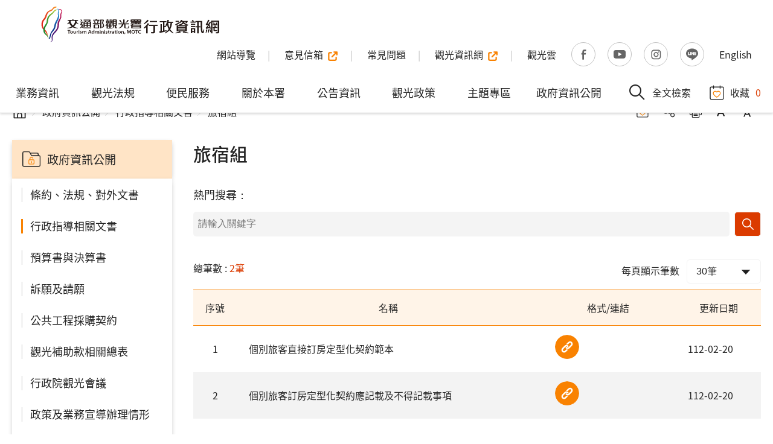

--- FILE ---
content_type: text/html; charset=utf-8
request_url: https://admin.taiwan.net.tw/zhengfuzixun/FilePage?a=5616
body_size: 112176
content:
<!DOCTYPE html>
<html lang="zh-Hant-TW">
<head>
  <meta charset="utf-8" />
  <meta name="viewport" content="width=device-width, initial-scale=1.0, maximum-scale=1" />
  <meta http-equiv="X-UA-Compatible" content="ie=edge">
  <meta name="format-detection" content="telephone=no">
  <meta name="description" content="旅宿組-交通部觀光署行政資訊網" />
  <meta property="og:title" content="旅宿組-交通部觀光署行政資訊網" />
  <meta property="og:url" content="https://admin.taiwan.net.tw/zhengfuzixun/FilePage?a=5616" />
  <meta property="og:image" content="https://admin.taiwan.net.tw/images/ogimg.jpg" />
  <meta property="og:description" content="旅宿組-交通部觀光署行政資訊網" />
  
<meta name="DC.Title" content="行政資訊網 - 旅宿組" />
<meta name="DC.Creator" content="交通部觀光署" />
<meta name="DC.Subject" content="機關網站" />
<meta name="DC.Description" content="旅宿組" />
<meta name="DC.Contributor" content="交通部觀光署" />
<meta name="DC.Type" content="網站資訊" />
<meta name="DC.Format" content="text/html" />
<meta name="DC.Source" content="交通部觀光署" />
<meta name="DC.Language" content="正體中文" />
<meta name="DC.coverage.t.max" content="2050/01/01" />
<meta name="DC.coverage.t.min" content="2023-02-20" />
<meta name="DC.Publisher" content="中華民國交通部觀光署" />
<meta name="DC.Date" content="2023-02-20" />
<meta name="DC.Identifier" content="A15010000H" />
<meta name="DC.Relation" content="SP_5616" />
<meta name="DC.Rights" content="交通部觀光署" />
<meta name="Category.Theme" content="630" />
<meta name="Category.Cake" content="DD1" />
<meta name="Category.Service" content="911" />
<meta name="Keywords" content="觀光署,旅宿組" />
  <title>旅宿組-交通部觀光署行政資訊網</title>
  <link rel="apple-touch-icon" sizes="57x57" href="/assets/images/favicon/apple-icon-57x57.png">
  <link rel="apple-touch-icon" sizes="60x60" href="/assets/images/favicon/apple-icon-60x60.png">
  <link rel="apple-touch-icon" sizes="72x72" href="/assets/images/favicon/apple-icon-72x72.png">
  <link rel="apple-touch-icon" sizes="76x76" href="/assets/images/favicon/apple-icon-76x76.png">
  <link rel="apple-touch-icon" sizes="114x114" href="/assets/images/favicon/apple-icon-114x114.png">
  <link rel="apple-touch-icon" sizes="120x120" href="/assets/images/favicon/apple-icon-120x120.png">
  <link rel="apple-touch-icon" sizes="144x144" href="/assets/images/favicon/apple-icon-144x144.png">
  <link rel="apple-touch-icon" sizes="152x152" href="/assets/images/favicon/apple-icon-152x152.png">
  <link rel="apple-touch-icon" sizes="180x180" href="/assets/images/favicon/apple-icon-180x180.png">
  <link rel="icon" type="image/png" sizes="192x192" href="/assets/images/favicon/android-icon-192x192.png">
  <link rel="icon" type="image/png" sizes="32x32" href="/assets/images/favicon/favicon-32x32.png">
  <link rel="icon" type="image/png" sizes="96x96" href="/assets/images/favicon/favicon-96x96.png">
  <link rel="icon" type="image/png" sizes="16x16" href="/assets/images/favicon/favicon-16x16.png">
  <link rel="manifest" href="/assets/images/favicon/manifest.json">
  <meta name="msapplication-TileColor" content="#ffffff">
  <meta name="msapplication-TileImage" content="/ms-icon-144x144.png">
  <meta name="theme-color" content="#ffffff">
    <link rel="stylesheet" href="/assets/css/common.css?v=4g6TjsvDf1QISNhhe8wdvqw0HyiHca9LkA6vOfZ_vDo">
    <link rel="stylesheet" href="/assets/css/main.css?v=Q-UAYVVxFczQrH_rfcpjpE8OeinrZVa5yCIixyne4dg">
<script>
    var _lang = "zh-TW";
    var _openInNewWindowText = "另開視窗";
    var _noResult = "查無資料";
    var _isMobile = "False"=="true";
</script>
</head>
<body class="no-js">
  <script>
    ; (function () {
      document.querySelector('body').classList.remove('no-js');
    })();
  </script>
  <noscript>
    <div class="noscript-description">
      您的瀏覽器不支援JavaScript功能，若部份網頁功能無法正常使用時，請開啟瀏覽器JavaScript狀態
      PrintText
    </div>
  </noscript>
  <div class="cookie-description" style="display:none;">
    <div class="cookie-content">
      <p>本網站使用cookies等相關技術以持續優化網站服務，並有助於為您提供更佳的體驗，當您繼續使用本網站即表示您同意我們的Cookie使用政策。<br>另外，本網站也提供周邊景點自動偵測服務，我們建議您允許本網站取得您的位置資訊，以開啟及使用此智慧化服務。</p>
    </div>
    <a href="javascript:;" class="btn btn-primary-blue ">知道了</a>
  </div>
      <a href="#c" id="toMainBtn" class="btn btn-primary sr-only" title="移至主要內容區">移至主要內容區</a>
<header class="header">
  <a href="#menuMobile" role="button" class="mobile-menu-btn" title="選單按鈕"><span>選單按鈕</span></a>
  <div class="headerTop">
    <h1 class="logo">
      <a href="/" title="交通部觀光署行政資訊網">
        交通部觀光署行政資訊網
          <img src="/fapi/ArtPic?id=12653&w=0&h=0" alt="">
      </a>
    </h1>
    <div class="topNav">
      <ul>
          <li><a href="/Others/Articles?a=83" title="網站導覽"><span>網站導覽</span></a></li>
          <li><a href="https://mailbox.taiwan.net.tw/"  class="outer-link" title="意見信箱(另開視窗)"  rel="noreferrer noopener" target="_blank"><span>意見信箱</span></a></li>
          <li><a href="/Service/Articles?a=57" title="常見問題"><span>常見問題</span></a></li>
          <li><a href="https://www.taiwan.net.tw/"  class="outer-link" title="觀光資訊網(另開視窗)"  rel="noreferrer noopener" target="_blank"><span>觀光資訊網</span></a></li>
            <li><a href="/service/FullPage?a=22307"  title="觀光雲" ><span>觀光雲</span></a></li>
      </ul>
<a class="social-link social-link-facebook" href="https://www.facebook.com/timefortaiwan101/" target="_blank" title="觀光署官方Facebook(另開新視窗)"><span>Facebook</span></a> <a class="social-link social-link-youtube" href="https://www.youtube.com/channel/UCYLYBjgRZCeArwSJXpi36JA" target="_blank" title="觀光署官方Youtube(另開新視窗)"><span>Youtube</span></a> <a class="social-link social-link-instagram" href="https://www.instagram.com/taiwan/" target="_blank" title="觀光署官方Instagram(另開新視窗)"><span>Instagram</span></a> <a class="social-link social-link-line" href="https://page.line.me/680xuunt?openQrModal=true" target="_blank" title="觀光署官方Line(另開新視窗)"><span>Line</span></a>        <a href="/English"  title="English" ><span>English</span></a>
    </div>
  </div>
  <div class="headerBottom">
    <div class="side-left">
      <a href="#u" title="上方選單連結區" class="acc sr-only" accesskey="u">:::</a>
      <nav id="menu" class="menu-wrapper">
          <ul class="menu">
              <li class="menu-item has-submenu">
                <a href="/BusinessInfo/Articles?a=21" class="menu-link" title="業務資訊" >業務資訊</a>
                  <div class="submenu-wrapper">
                    <ul class="submenu">
                        <li class="submenu-item">
                          <a href="/BusinessInfo/Articles?a=42" class="submenu-link" title="觀光統計" >觀光統計</a>
                            <ul class="submenuList">
                                <li class="submenuList-item"><a href="https://stat.taiwan.net.tw/" class="submenuList-link outer-link" title="觀光統計資料庫(另開視窗)"  rel="noreferrer noopener" target="_blank">觀光統計資料庫</a></li>
                                <li class="submenuList-item"><a href="/BusinessInfo/Articles?a=118" class="submenuList-link" title="觀光業務統計" >觀光業務統計</a></li>
                                <li class="submenuList-item"><a href="/BusinessInfo/Articles?a=119" class="submenuList-link" title="觀光市場統計概述" >觀光市場統計概述</a></li>
                                <li class="submenuList-item"><a href="/BusinessInfo/Articles?a=120" class="submenuList-link" title="觀光市場調查摘要" >觀光市場調查摘要</a></li>
                                <li class="submenuList-item"><a href="/BusinessInfo/Articles?a=121" class="submenuList-link" title="臺灣觀光衛星帳" >臺灣觀光衛星帳</a></li>
                            </ul>
                        </li>
                        <li class="submenu-item">
                          <a href="/BusinessInfo/Articles?a=43" class="submenu-link" title="消保事項" >消保事項</a>
                            <ul class="submenuList">
                                <li class="submenuList-item"><a href="/BusinessInfo/Articles?a=122" class="submenuList-link" title="旅行業" >旅行業</a></li>
                                <li class="submenuList-item"><a href="https://travelagency.tad.gov.tw/DataQuery/Tour_GuideNow.aspx" class="submenuList-link outer-link" title="導遊領隊查詢(另開視窗)"  rel="noreferrer noopener" target="_blank">導遊領隊查詢</a></li>
                                <li class="submenuList-item"><a href="https://travelagency.tad.gov.tw/DataQuery/Emp_JobNow.aspx" class="submenuList-link outer-link" title="旅行業從業人員查詢(另開視窗)"  rel="noreferrer noopener" target="_blank">旅行業從業人員查詢</a></li>
                                <li class="submenuList-item"><a href="/BusinessInfo/Articles?a=125" class="submenuList-link" title="旅展專區" >旅展專區</a></li>
                                <li class="submenuList-item"><a href="/BusinessInfo/Articles?a=126" class="submenuList-link" title="國民旅遊專區" >國民旅遊專區</a></li>
                                <li class="submenuList-item"><a href="/BusinessInfo/Articles?a=127" class="submenuList-link" title="旅宿業" >旅宿業</a></li>
                                <li class="submenuList-item"><a href="/BusinessInfo/Articles?a=130" class="submenuList-link" title="觀光遊樂業" >觀光遊樂業</a></li>
                                <li class="submenuList-item"><a href="/businessinfo/FilePage?a=113" class="submenuList-link" title="溫泉業務" >溫泉業務</a></li>
                                <li class="submenuList-item"><a href="/BusinessInfo/Articles?a=132" class="submenuList-link" title="旅遊爭議解決機制" >旅遊爭議解決機制</a></li>
                            </ul>
                        </li>
                        <li class="submenu-item">
                          <a href="/BusinessInfo/Articles?a=45" class="submenu-link" title="觀光產業" >觀光產業</a>
                            <ul class="submenuList">
                                <li class="submenuList-item"><a href="/BusinessInfo/Articles?a=133" class="submenuList-link" title="旅行業" >旅行業</a></li>
                                <li class="submenuList-item"><a href="/BusinessInfo/Articles?a=134" class="submenuList-link" title="旅宿業" >旅宿業</a></li>
                                <li class="submenuList-item"><a href="/BusinessInfo/Articles?a=135" class="submenuList-link" title="觀光遊樂業" >觀光遊樂業</a></li>
                            </ul>
                        </li>
                        <li class="submenu-item">
                          <a href="/BusinessInfo/Articles?a=46" class="submenu-link" title="觀光推廣" >觀光推廣</a>
                            <ul class="submenuList">
                                <li class="submenuList-item"><a href="/BusinessInfo/Articles?a=136" class="submenuList-link" title="國際旅展與會展管理" >國際旅展與會展管理</a></li>
                                <li class="submenuList-item"><a href="/BusinessInfo/Articles?a=137" class="submenuList-link" title="觀光節慶祝大會" >觀光節慶祝大會</a></li>
                                <li class="submenuList-item"><a href="/BusinessInfo/Articles?a=138" class="submenuList-link" title="無障礙旅遊推廣(115年1月16日開始受理申請)" >無障礙旅遊推廣(115年1月16日開始受理申請)</a></li>
                                <li class="submenuList-item"><a href="/BusinessInfo/Articles?a=18886" class="submenuList-link" title="加速擴大吸引國際觀光客方案" >加速擴大吸引國際觀光客方案</a></li>
                            </ul>
                        </li>
                        <li class="submenu-item">
                          <a href="/BusinessInfo/Articles?a=47" class="submenu-link" title="教育甄試訓練" >教育甄試訓練</a>
                            <ul class="submenuList">
                                <li class="submenuList-item"><a href="/BusinessInfo/Articles?a=145" class="submenuList-link" title="導遊&#x3001;領隊人員&#x3001;旅行業經理人訓練" >導遊&#x3001;領隊人員&#x3001;旅行業經理人訓練</a></li>
                                <li class="submenuList-item"><a href="/BusinessInfo/Articles?a=146" class="submenuList-link" title="導遊及領隊人員評量&#x3001;考試" >導遊及領隊人員評量&#x3001;考試</a></li>
                                <li class="submenuList-item"><a href="https://library.tad.gov.tw" class="submenuList-link outer-link" title="觀光署圖書館(另開視窗)"  rel="noreferrer noopener" target="_blank">觀光署圖書館</a></li>
                                <li class="submenuList-item"><a href="https://stats.moe.gov.tw/bcode/" class="submenuList-link outer-link" title="觀光相關科系學校(另開視窗)"  rel="noreferrer noopener" target="_blank">觀光相關科系學校</a></li>
                                <li class="submenuList-item"><a href="https://elearning.taiwan.net.tw/Page/Index.aspx" class="submenuList-link outer-link" title="線上學習(另開視窗)"  rel="noreferrer noopener" target="_blank">線上學習</a></li>
                                <li class="submenuList-item"><a href="/service/FAQ?A=57&amp;C=30&amp;Q=&amp;PI=30&amp;P=1" class="submenuList-link" title="常見問題" >常見問題</a></li>
                            </ul>
                        </li>
                        <li class="submenu-item">
                          <a href="/BusinessInfo/Articles?a=49" class="submenu-link" title="提升服務品質" >提升服務品質</a>
                        </li>
                        <li class="submenu-item">
                          <a href="/BusinessInfo/Articles?a=44" class="submenu-link" title="大陸人士來臺觀光" >大陸人士來臺觀光</a>
                            <ul class="submenuList">
                                <li class="submenuList-item"><a href="/BusinessInfo/Articles?a=155" class="submenuList-link" title="新聞及佈告" >新聞及佈告</a></li>
                                <li class="submenuList-item"><a href="/BusinessInfo/Articles?a=156" class="submenuList-link" title="大陸遊客臺灣自由行" >大陸遊客臺灣自由行</a></li>
                                <li class="submenuList-item"><a href="/BusinessInfo/Articles?a=157" class="submenuList-link" title="許可辦法與相關規定" >許可辦法與相關規定</a></li>
                                <li class="submenuList-item"><a href="/BusinessInfo/Articles?a=158" class="submenuList-link" title="臺灣接待社" >臺灣接待社</a></li>
                                <li class="submenuList-item"><a href="/BusinessInfo/Articles?a=159" class="submenuList-link" title="大陸組團社名單" >大陸組團社名單</a></li>
                                <li class="submenuList-item"><a href="/BusinessInfo/Articles?a=160" class="submenuList-link" title="兩岸協議與成效說帖" >兩岸協議與成效說帖</a></li>
                                <li class="submenuList-item"><a href="/BusinessInfo/Articles?a=161" class="submenuList-link" title="陸客來臺觀光大事紀" >陸客來臺觀光大事紀</a></li>
                                <li class="submenuList-item"><a href="https://tst.org.tw/zh-tw" class="submenuList-link outer-link" title="財團法人台旅會網站(另開視窗)"  rel="noreferrer noopener" target="_blank">財團法人台旅會網站</a></li>
                                <li class="submenuList-item"><a href="/BusinessInfo/Articles?a=163" class="submenuList-link" title="陸客心情分享專區" >陸客心情分享專區</a></li>
                                <li class="submenuList-item"><a href="https://2rd.taiwan.net.tw/logon" class="submenuList-link outer-link" title="大陸觀光團通報系統(另開視窗)"  rel="noreferrer noopener" target="_blank">大陸觀光團通報系統</a></li>
                            </ul>
                        </li>
                        <li class="submenu-item">
                          <a href="/BusinessInfo/Articles?a=41" class="submenu-link" title="遊憩場域管理" >遊憩場域管理</a>
                            <ul class="submenuList">
                                <li class="submenuList-item"><a href="/BusinessInfo/Articles?a=305" class="submenuList-link" title="各露營場權管機關盤點露營場資訊平台" >各露營場權管機關盤點露營場資訊平台</a></li>
                                <li class="submenuList-item"><a href="/BusinessInfo/Articles?a=112" class="submenuList-link" title="水域遊憩活動" >水域遊憩活動</a></li>
                                <li class="submenuList-item"><a href="/BusinessInfo/Articles?a=113" class="submenuList-link" title="溫泉業務" >溫泉業務</a></li>
                                <li class="submenuList-item"><a href="/BusinessInfo/Articles?a=114" class="submenuList-link" title="溫泉標章取得業者" >溫泉標章取得業者</a></li>
                                <li class="submenuList-item"><a href="/BusinessInfo/Articles?a=116" class="submenuList-link" title="自然人文生態景觀區" >自然人文生態景觀區</a></li>
                            </ul>
                        </li>
                    </ul>
                  </div>
              </li>
              <li class="menu-item has-submenu">
                <a href="/law/Articles?a=24013" class="menu-link" title="觀光法規" >觀光法規</a>
                  <div class="submenu-wrapper">
                    <ul class="submenu">
                        <li class="submenu-item">
                          <a href="https://law.tad.gov.tw/MOTCTALRS/web_page/MOTCTALRS010100.jsp" class="submenu-link outer-link" title="法規資訊(另開視窗)"  rel="noreferrer noopener" target="_blank">法規資訊</a>
                        </li>
                        <li class="submenu-item">
                          <a href="https://law.tad.gov.tw/MOTCTALRS/web_page/MOTCTALRS030100.jsp" class="submenu-link outer-link" title="法規草案預告專區(另開視窗)"  rel="noreferrer noopener" target="_blank">法規草案預告專區</a>
                        </li>
                        <li class="submenu-item">
                          <a href="/law/Articles?a=111" class="submenu-link" title="觀光相關法規" >觀光相關法規</a>
                        </li>
                        <li class="submenu-item">
                          <a href="/law/Articles?a=115" class="submenu-link" title="其他相關網站" >其他相關網站</a>
                        </li>
                    </ul>
                  </div>
              </li>
              <li class="menu-item has-submenu">
                <a href="/Service/Articles?a=22" class="menu-link" title="便民服務" >便民服務</a>
                  <div class="submenu-wrapper">
                    <ul class="submenu">
                        <li class="submenu-item">
                          <a href="/Service/Articles?a=51" class="submenu-link" title="旅遊服務" >旅遊服務</a>
                            <ul class="submenuList">
                                <li class="submenuList-item"><a href="/Service/Articles?a=165" class="submenuList-link" title="旅遊諮詢服務" >旅遊諮詢服務</a></li>
                                <li class="submenuList-item"><a href="/Service/Articles?a=166" class="submenuList-link" title="國內旅遊須知" >國內旅遊須知</a></li>
                                <li class="submenuList-item"><a href="/Service/Articles?a=167" class="submenuList-link" title="國外旅遊須知" >國外旅遊須知</a></li>
                                <li class="submenuList-item"><a href="/Organize/Articles?a=29" class="submenuList-link" title="旅遊(客)服務中心" >旅遊(客)服務中心</a></li>
                            </ul>
                        </li>
                        <li class="submenu-item">
                          <a href="/Service/Articles?a=22307" class="submenu-link" title="觀光雲" >觀光雲</a>
                        </li>
                        <li class="submenu-item">
                          <a href="/Service/Articles?a=50" class="submenu-link" title="觀光相關組織" >觀光相關組織</a>
                            <ul class="submenuList">
                                <li class="submenuList-item"><a href="/Service/Articles?a=171" class="submenuList-link" title="觀光行政體系" >觀光行政體系</a></li>
                                <li class="submenuList-item"><a href="/Service/Articles?a=172" class="submenuList-link" title="觀光相關會議組織列表" >觀光相關會議組織列表</a></li>
                            </ul>
                        </li>
                        <li class="submenu-item">
                          <a href="/Service/Articles?a=52" class="submenu-link" title="觀光雙語詞彙" >觀光雙語詞彙</a>
                        </li>
                        <li class="submenu-item">
                          <a href="/Service/Articles?a=53" class="submenu-link" title="表單下載" >表單下載</a>
                        </li>
                        <li class="submenu-item">
                          <a href="/Service/Articles?a=54" class="submenu-link" title="檔案應用申請" >檔案應用申請</a>
                        </li>
                        <li class="submenu-item">
                          <a href="https://tad-documentap.tad.gov.tw/AttachmentCenter" class="submenu-link outer-link" title="公文附件下載區(另開視窗)"  rel="noreferrer noopener" target="_blank">公文附件下載區</a>
                        </li>
                        <li class="submenu-item">
                          <a href="/Service/Articles?a=57" class="submenu-link" title="常見問題" >常見問題</a>
                        </li>
                    </ul>
                  </div>
              </li>
              <li class="menu-item has-submenu">
                <a href="/Organize/Articles?a=18" class="menu-link" title="關於本署" >關於本署</a>
                  <div class="submenu-wrapper">
                    <ul class="submenu">
                        <li class="submenu-item">
                          <a href="/Organize/Articles?a=27" class="submenu-link" title="組織與職掌" >組織與職掌</a>
                        </li>
                        <li class="submenu-item">
                          <a href="/Organize/Articles?a=26" class="submenu-link" title="首長簡介" >首長簡介</a>
                            <ul class="submenuList">
                                <li class="submenuList-item"><a href="/Organize/Articles?a=179" class="submenuList-link" title="署長簡介" >署長簡介</a></li>
                                <li class="submenuList-item"><a href="/Organize/Articles?a=180" class="submenuList-link" title="副署長簡介" >副署長簡介</a></li>
                                <li class="submenuList-item"><a href="/Organize/Articles?a=181" class="submenuList-link" title="歷任署/局長" >歷任署/局長</a></li>
                            </ul>
                        </li>
                        <li class="submenu-item">
                          <a href="/Organize/Articles?a=28" class="submenu-link" title="各組室聯絡資訊" >各組室聯絡資訊</a>
                        </li>
                        <li class="submenu-item">
                          <a href="/Organize/Articles?a=30" class="submenu-link" title="國家風景區管理處" >國家風景區管理處</a>
                            <ul class="submenuList">
                                <li class="submenuList-item"><a href="https://admin.taiwan.net.tw/necoast-nsa" class="submenuList-link outer-link" title="東北角及宜蘭海岸國家風景區管理處(另開視窗)"  rel="noreferrer noopener" target="_blank">東北角及宜蘭海岸國家風景區管理處</a></li>
                                <li class="submenuList-item"><a href="https://admin.taiwan.net.tw/eastcoast-nsa" class="submenuList-link outer-link" title="東部海岸國家風景區管理處(另開視窗)"  rel="noreferrer noopener" target="_blank">東部海岸國家風景區管理處</a></li>
                                <li class="submenuList-item"><a href="https://admin.taiwan.net.tw/erv-nsa" class="submenuList-link outer-link" title="花東縱谷國家風景區管理處(另開視窗)"  rel="noreferrer noopener" target="_blank">花東縱谷國家風景區管理處</a></li>
                                <li class="submenuList-item"><a href="https://admin.taiwan.net.tw/penghu-nsa" class="submenuList-link outer-link" title="澎湖國家風景區管理處(另開視窗)"  rel="noreferrer noopener" target="_blank">澎湖國家風景區管理處</a></li>
                                <li class="submenuList-item"><a href="https://admin.taiwan.net.tw/matsu-nsa" class="submenuList-link outer-link" title="馬祖國家風景區管理處(另開視窗)"  rel="noreferrer noopener" target="_blank">馬祖國家風景區管理處</a></li>
                                <li class="submenuList-item"><a href="https://admin.taiwan.net.tw/northguan-nsa" class="submenuList-link outer-link" title="北海岸及觀音山國家風景區管理處(另開視窗)"  rel="noreferrer noopener" target="_blank">北海岸及觀音山國家風景區管理處</a></li>
                                <li class="submenuList-item"><a href="https://admin.taiwan.net.tw/trimt-nsa" class="submenuList-link outer-link" title="參山國家風景區管理處(另開視窗)"  rel="noreferrer noopener" target="_blank">參山國家風景區管理處</a></li>
                                <li class="submenuList-item"><a href="https://admin.taiwan.net.tw/sunmoonlake" class="submenuList-link outer-link" title="日月潭國家風景區管理處(另開視窗)"  rel="noreferrer noopener" target="_blank">日月潭國家風景區管理處</a></li>
                                <li class="submenuList-item"><a href="https://admin.taiwan.net.tw/ali-nsa" class="submenuList-link outer-link" title="阿里山國家風景區管理處(另開視窗)"  rel="noreferrer noopener" target="_blank">阿里山國家風景區管理處</a></li>
                                <li class="submenuList-item"><a href="https://admin.taiwan.net.tw/swcoast-nsa" class="submenuList-link outer-link" title="雲嘉南濱海國家風景區管理處(另開視窗)"  rel="noreferrer noopener" target="_blank">雲嘉南濱海國家風景區管理處</a></li>
                                <li class="submenuList-item"><a href="https://admin.taiwan.net.tw/siraya-nsa" class="submenuList-link outer-link" title="西拉雅國家風景區管理處(另開視窗)"  rel="noreferrer noopener" target="_blank">西拉雅國家風景區管理處</a></li>
                                <li class="submenuList-item"><a href="https://admin.taiwan.net.tw/maolin-nsa" class="submenuList-link outer-link" title="茂林國家風景區管理處(另開視窗)"  rel="noreferrer noopener" target="_blank">茂林國家風景區管理處</a></li>
                                <li class="submenuList-item"><a href="https://admin.taiwan.net.tw/dbnsa" class="submenuList-link outer-link" title="大鵬灣國家風景區管理處(另開視窗)"  rel="noreferrer noopener" target="_blank">大鵬灣國家風景區管理處</a></li>
                            </ul>
                        </li>
                        <li class="submenu-item">
                          <a href="/Organize/Articles?a=31" class="submenu-link" title="駐外辦事處" >駐外辦事處</a>
                            <ul class="submenuList">
                                <li class="submenuList-item"><a href="/Organize/Articles?a=18754" class="submenuList-link" title="亞洲" >亞洲</a></li>
                                <li class="submenuList-item"><a href="/Organize/Articles?a=18755" class="submenuList-link" title="美洲" >美洲</a></li>
                                <li class="submenuList-item"><a href="/Organize/Articles?a=18756" class="submenuList-link" title="歐洲" >歐洲</a></li>
                            </ul>
                        </li>
                        <li class="submenu-item">
                          <a href="/Organize/Articles?a=29" class="submenu-link" title="旅遊(客)服務中心" >旅遊(客)服務中心</a>
                            <ul class="submenuList">
                                <li class="submenuList-item"><a href="/Organize/Articles?a=193" class="submenuList-link" title="觀光署旅遊服務中心" >觀光署旅遊服務中心</a></li>
                                <li class="submenuList-item"><a href="/Organize/Articles?a=194" class="submenuList-link" title="臺灣桃園國際機場旅客服務中心" >臺灣桃園國際機場旅客服務中心</a></li>
                                <li class="submenuList-item"><a href="/Organize/Articles?a=195" class="submenuList-link" title="高雄國際機場旅客服務中心" >高雄國際機場旅客服務中心</a></li>
                                <li class="submenuList-item"><a href="/Organize/Articles?a=196" class="submenuList-link" title="旅遊服務中心臺中服務處" >旅遊服務中心臺中服務處</a></li>
                                <li class="submenuList-item"><a href="/Organize/Articles?a=197" class="submenuList-link" title="旅遊服務中心臺南服務處" >旅遊服務中心臺南服務處</a></li>
                                <li class="submenuList-item"><a href="/Organize/Articles?a=198" class="submenuList-link" title="旅遊服務中心高雄服務處" >旅遊服務中心高雄服務處</a></li>
                            </ul>
                        </li>
                        <li class="submenu-item">
                          <a href="/Organize/Articles?a=34" class="submenu-link" title="CIS說明" >CIS說明</a>
                            <ul class="submenuList">
                                <li class="submenuList-item"><a href="/Organize/Articles?a=199" class="submenuList-link" title="臺灣觀光CIS" >臺灣觀光CIS</a></li>
                                <li class="submenuList-item"><a href="/Organize/Articles?a=200" class="submenuList-link" title="旅遊服務中心CIS" >旅遊服務中心CIS</a></li>
                            </ul>
                        </li>
                        <li class="submenu-item">
                          <a href="/Organize/Articles?a=32" class="submenu-link" title="歷史沿革" >歷史沿革</a>
                            <ul class="submenuList">
                                <li class="submenuList-item"><a href="/Organize/Articles?a=206" class="submenuList-link" title="組織發展" >組織發展</a></li>
                            </ul>
                        </li>
                        <li class="submenu-item">
                          <a href="/Organize/Articles?a=60" class="submenu-link" title="台灣當代觀光期刊" >台灣當代觀光期刊</a>
                        </li>
                    </ul>
                  </div>
              </li>
              <li class="menu-item has-submenu">
                <a href="/News/Articles?a=19" class="menu-link" title="公告資訊" >公告資訊</a>
                  <div class="submenu-wrapper">
                    <ul class="submenu">
                        <li class="submenu-item">
                          <a href="/News/Articles?a=35" class="submenu-link" title="觀光新聞" >觀光新聞</a>
                        </li>
                        <li class="submenu-item">
                          <a href="/News/Articles?a=36" class="submenu-link" title="行政公告" >行政公告</a>
                        </li>
                        <li class="submenu-item">
                          <a href="/News/Articles?a=37" class="submenu-link" title="RSS訂閱服務" >RSS訂閱服務</a>
                        </li>
                    </ul>
                  </div>
              </li>
              <li class="menu-item has-submenu">
                <a href="/zhengce/Articles?a=20" class="menu-link" title="觀光政策" >觀光政策</a>
                  <div class="submenu-wrapper">
                    <ul class="submenu">
                        <li class="submenu-item">
                          <a href="/zhengce/Articles?a=38" class="submenu-link" title="施政計畫" >施政計畫</a>
                            <ul class="submenuList">
                                <li class="submenuList-item"><a href="/zhengce/Articles?a=208" class="submenuList-link" title="交通部施政計畫" >交通部施政計畫</a></li>
                                <li class="submenuList-item"><a href="/zhengce/Articles?a=209" class="submenuList-link" title="觀光署施政重點" >觀光署施政重點</a></li>
                            </ul>
                        </li>
                        <li class="submenu-item">
                          <a href="/zhengce/Articles?a=39" class="submenu-link" title="觀光發展計畫" >觀光發展計畫</a>
                            <ul class="submenuList">
                                <li class="submenuList-item"><a href="/zhengce/Articles?a=24020" class="submenuList-link" title="Tourism 2030 臺灣觀光邁向2030方案(115-119年)" >Tourism 2030 臺灣觀光邁向2030方案(115-119年)</a></li>
                                <li class="submenuList-item"><a href="/zhengce/Articles?a=211" class="submenuList-link" title="觀光新南向" >觀光新南向</a></li>
                                <li class="submenuList-item"><a href="/zhengce/Articles?a=212" class="submenuList-link" title="歷年發展策略" >歷年發展策略</a></li>
                                <li class="submenuList-item"><a href="/zhengce/Articles?a=213" class="submenuList-link" title="Taiwan Tourism 2030台灣觀光政策白皮書" >Taiwan Tourism 2030台灣觀光政策白皮書</a></li>
                                <li class="submenuList-item"><a href="/zhengce/Articles?a=24012" class="submenuList-link" title="北回之巔旗艦計畫-微笑南灣in臺灣計畫(115-118年)" >北回之巔旗艦計畫-微笑南灣in臺灣計畫(115-118年)</a></li>
                            </ul>
                        </li>
                        <li class="submenu-item">
                          <a href="/zhengce/Articles?a=40" class="submenu-link" title="觀光業務年報" >觀光業務年報</a>
                        </li>
                    </ul>
                  </div>
              </li>
              <li class="menu-item has-submenu">
                <a href="/themes/Articles?a=23" class="menu-link" title="主題專區" >主題專區</a>
                  <div class="submenu-wrapper">
                    <ul class="submenu">
                        <li class="submenu-item">
                          <a href="/themes/Articles?a=23900" class="submenu-link" title="永續專區" >永續專區</a>
                            <ul class="submenuList">
                                <li class="submenuList-item"><a href="/themes/Articles?a=23901" class="submenuList-link" title="綠色旅遊目的地認證" >綠色旅遊目的地認證</a></li>
                                <li class="submenuList-item"><a href="/themes/Articles?a=23902" class="submenuList-link" title="全球百大目的地故事" >全球百大目的地故事</a></li>
                            </ul>
                        </li>
                        <li class="submenu-item">
                          <a href="/themes/Articles?a=21304" class="submenu-link" title="招商專區" >招商專區</a>
                        </li>
                        <li class="submenu-item">
                          <a href="/themes/Articles?a=217" class="submenu-link" title="區域觀光圈行政專區" >區域觀光圈行政專區</a>
                            <ul class="submenuList">
                                <li class="submenuList-item"><a href="/themes/Articles?a=24106" class="submenuList-link" title="114年市集日觀光圈大賞得獎名單" >114年市集日觀光圈大賞得獎名單</a></li>
                                <li class="submenuList-item"><a href="/themes/Articles?a=23289" class="submenuList-link" title="北區觀光圈" >北區觀光圈</a></li>
                                <li class="submenuList-item"><a href="/themes/Articles?a=23290" class="submenuList-link" title="中區觀光圈" >中區觀光圈</a></li>
                                <li class="submenuList-item"><a href="/themes/Articles?a=23291" class="submenuList-link" title="南區觀光圈" >南區觀光圈</a></li>
                                <li class="submenuList-item"><a href="/themes/Articles?a=23292" class="submenuList-link" title="東區觀光圈" >東區觀光圈</a></li>
                                <li class="submenuList-item"><a href="/themes/Articles?a=494" class="submenuList-link" title="澎湖觀光圈" >澎湖觀光圈</a></li>
                                <li class="submenuList-item"><a href="/themes/Articles?a=22525" class="submenuList-link" title="金門觀光圈" >金門觀光圈</a></li>
                                <li class="submenuList-item"><a href="/themes/Articles?a=495" class="submenuList-link" title="馬祖觀光圈" >馬祖觀光圈</a></li>
                            </ul>
                        </li>
                        <li class="submenu-item">
                          <a href="/themes/Articles?a=61" class="submenu-link" title="觀光前瞻建設計畫" >觀光前瞻建設計畫</a>
                        </li>
                        <li class="submenu-item">
                          <a href="/themes/Articles?a=62" class="submenu-link" title="全國水環境改善計畫" >全國水環境改善計畫</a>
                        </li>
                        <li class="submenu-item">
                          <a href="/themes/Articles?a=63" class="submenu-link" title="向海致敬推行成果" >向海致敬推行成果</a>
                        </li>
                        <li class="submenu-item">
                          <a href="/themes/Articles?a=64" class="submenu-link" title="性別主流化專區" >性別主流化專區</a>
                            <ul class="submenuList">
                                <li class="submenuList-item"><a href="/businessinfo/FilePage?a=14637" class="submenuList-link" title="性別統計" >性別統計</a></li>
                                <li class="submenuList-item"><a href="/themes/Articles?a=296" class="submenuList-link" title="性別平等相關法規" >性別平等相關法規</a></li>
                                <li class="submenuList-item"><a href="/themes/Articles?a=297" class="submenuList-link" title="工作小組" >工作小組</a></li>
                                <li class="submenuList-item"><a href="/themes/Articles?a=298" class="submenuList-link" title="相關網站" >相關網站</a></li>
                                <li class="submenuList-item"><a href="/themes/Articles?a=299" class="submenuList-link" title="性別平等活動集錦" >性別平等活動集錦</a></li>
                                <li class="submenuList-item"><a href="/themes/Articles?a=300" class="submenuList-link" title="性別平等教育宣導" >性別平等教育宣導</a></li>
                            </ul>
                        </li>
                        <li class="submenu-item">
                          <a href="/themes/Articles?a=65" class="submenu-link" title="性騷擾及職場霸凌防治專區" >性騷擾及職場霸凌防治專區</a>
                            <ul class="submenuList">
                                <li class="submenuList-item"><a href="/themes/Articles?a=22442" class="submenuList-link" title="性騷擾防治專區" >性騷擾防治專區</a></li>
                                <li class="submenuList-item"><a href="/themes/Articles?a=22443" class="submenuList-link" title="職場霸凌防治專區" >職場霸凌防治專區</a></li>
                                <li class="submenuList-item"><a href="/themes/Articles?a=22444" class="submenuList-link" title="自殺防治專區" >自殺防治專區</a></li>
                                <li class="submenuList-item"><a href="/themes/Articles?a=22445" class="submenuList-link" title="員工協助資源連結" >員工協助資源連結</a></li>
                            </ul>
                        </li>
                        <li class="submenu-item">
                          <a href="/themes/Articles?a=218" class="submenu-link" title="廉政專區" >廉政專區</a>
                            <ul class="submenuList">
                                <li class="submenuList-item"><a href="/themes/Articles?a=5416" class="submenuList-link" title="公職人員利益衝突迴避" >公職人員利益衝突迴避</a></li>
                                <li class="submenuList-item"><a href="https://www.aac.moj.gov.tw/6398/6540/1309611/" class="submenuList-link outer-link" title="揭弊者保護專區(另開視窗)"  rel="noreferrer noopener" target="_blank">揭弊者保護專區</a></li>
                                <li class="submenuList-item"><a href="/themes/Articles?a=5427" class="submenuList-link" title="檢舉或弊端揭露" >檢舉或弊端揭露</a></li>
                                <li class="submenuList-item"><a href="/themes/Articles?a=5415" class="submenuList-link" title="廉政相關法規" >廉政相關法規</a></li>
                                <li class="submenuList-item"><a href="https://www.motc.gov.tw/201805220001/app/multimessages_list?lang=ch&amp;folderName=201805220001&amp;id=1776" class="submenuList-link outer-link" title="廉潔楷模專區(另開視窗)"  rel="noreferrer noopener" target="_blank">廉潔楷模專區</a></li>
                            </ul>
                        </li>
                        <li class="submenu-item">
                          <a href="/themes/Articles?a=21939" class="submenu-link" title="職業安全衛生業務專區" >職業安全衛生業務專區</a>
                        </li>
                        <li class="submenu-item">
                          <a href="/themes/Articles?a=23708" class="submenu-link" title="勞務承攬派駐勞工申訴機制專區" >勞務承攬派駐勞工申訴機制專區</a>
                        </li>
                    </ul>
                  </div>
              </li>
              <li class="menu-item has-submenu">
                <a href="/ZhengfuZixun/Articles?a=24" class="menu-link" title="政府資訊公開" >政府資訊公開</a>
                  <div class="submenu-wrapper">
                    <ul class="submenu">
                        <li class="submenu-item">
                          <a href="/ZhengfuZixun/Articles?a=67" class="submenu-link" title="條約&#x3001;法規&#x3001;對外文書" >條約&#x3001;法規&#x3001;對外文書</a>
                        </li>
                        <li class="submenu-item">
                          <a href="/ZhengfuZixun/Articles?a=68" class="submenu-link" title="行政指導相關文書" >行政指導相關文書</a>
                        </li>
                        <li class="submenu-item">
                          <a href="/ZhengfuZixun/Articles?a=69" class="submenu-link" title="預算書與決算書" >預算書與決算書</a>
                        </li>
                        <li class="submenu-item">
                          <a href="/ZhengfuZixun/Articles?a=1290" class="submenu-link" title="訴願及請願" >訴願及請願</a>
                        </li>
                        <li class="submenu-item">
                          <a href="/ZhengfuZixun/Articles?a=70" class="submenu-link" title="公共工程採購契約" >公共工程採購契約</a>
                        </li>
                        <li class="submenu-item">
                          <a href="/ZhengfuZixun/Articles?a=71" class="submenu-link" title="觀光補助款相關總表" >觀光補助款相關總表</a>
                        </li>
                        <li class="submenu-item">
                          <a href="/ZhengfuZixun/Articles?a=72" class="submenu-link" title="行政院觀光會議" >行政院觀光會議</a>
                        </li>
                        <li class="submenu-item">
                          <a href="/ZhengfuZixun/Articles?a=73" class="submenu-link" title="政策及業務宣導辦理情形" >政策及業務宣導辦理情形</a>
                        </li>
                        <li class="submenu-item">
                          <a href="/ZhengfuZixun/Articles?a=74" class="submenu-link" title="個人資料保護" >個人資料保護</a>
                        </li>
                        <li class="submenu-item">
                          <a href="/ZhengfuZixun/Articles?a=75" class="submenu-link" title="觀光工程生態檢核" >觀光工程生態檢核</a>
                        </li>
                        <li class="submenu-item">
                          <a href="/zhengfuzixun/FilePage?a=76" class="submenu-link" title="國家賠償事件收結情形" >國家賠償事件收結情形</a>
                        </li>
                        <li class="submenu-item">
                          <a href="/zhengfuzixun/FilePage?a=77" class="submenu-link" title="公職人員利益衝突迴避法身分關係揭露" >公職人員利益衝突迴避法身分關係揭露</a>
                        </li>
                        <li class="submenu-item">
                          <a href="/ZhengfuZixun/Articles?a=56" class="submenu-link" title="行政作業事項" >行政作業事項</a>
                        </li>
                        <li class="submenu-item">
                          <a href="/themes/Articles?a=23679" class="submenu-link" title="丹娜絲颱風及七二八豪雨災後復原重建特別預算辦理情形表" >丹娜絲颱風及七二八豪雨災後復原重建特別預算辦理情形表</a>
                        </li>
                        <li class="submenu-item">
                          <a href="/ZhengfuZixun/Articles?a=23681" class="submenu-link" title="花蓮馬太鞍溪堰塞湖專案災害救&#xFF08;協&#xFF09;助事項" >花蓮馬太鞍溪堰塞湖專案災害救&#xFF08;協&#xFF09;助事項</a>
                        </li>
                    </ul>
                  </div>
              </li>
          </ul>
      </nav>

      <nav id="menuMobile">
          <ul>
              <li>
                <a href="/BusinessInfo/Articles?a=21" role="button" class="menu-btn navMenu-icon-business" title="業務資訊" >業務資訊</a>
                  <ul class="submenu">
                      <li><a href="javascript:;" role="button" class="submenu-btn region-btn" title="觀光統計" >觀光統計</a></li>
                        <li class="regionmenu">
                            <a href="https://stat.taiwan.net.tw/"  class="outer-link" title="觀光統計資料庫(另開視窗)"  rel="noreferrer noopener" target="_blank">觀光統計資料庫</a>
                            <a href="/BusinessInfo/Articles?a=118"  title="觀光業務統計" >觀光業務統計</a>
                            <a href="/BusinessInfo/Articles?a=119"  title="觀光市場統計概述" >觀光市場統計概述</a>
                            <a href="/BusinessInfo/Articles?a=120"  title="觀光市場調查摘要" >觀光市場調查摘要</a>
                            <a href="/BusinessInfo/Articles?a=121"  title="臺灣觀光衛星帳" >臺灣觀光衛星帳</a>
                        </li>
                      <li><a href="javascript:;" role="button" class="submenu-btn region-btn" title="消保事項" >消保事項</a></li>
                        <li class="regionmenu">
                            <a href="/BusinessInfo/Articles?a=122"  title="旅行業" >旅行業</a>
                            <a href="https://travelagency.tad.gov.tw/DataQuery/Tour_GuideNow.aspx"  class="outer-link" title="導遊領隊查詢(另開視窗)"  rel="noreferrer noopener" target="_blank">導遊領隊查詢</a>
                            <a href="https://travelagency.tad.gov.tw/DataQuery/Emp_JobNow.aspx"  class="outer-link" title="旅行業從業人員查詢(另開視窗)"  rel="noreferrer noopener" target="_blank">旅行業從業人員查詢</a>
                            <a href="/BusinessInfo/Articles?a=125"  title="旅展專區" >旅展專區</a>
                            <a href="/BusinessInfo/Articles?a=126"  title="國民旅遊專區" >國民旅遊專區</a>
                            <a href="/BusinessInfo/Articles?a=127"  title="旅宿業" >旅宿業</a>
                            <a href="/BusinessInfo/Articles?a=130"  title="觀光遊樂業" >觀光遊樂業</a>
                            <a href="/businessinfo/FilePage?a=113"  title="溫泉業務" >溫泉業務</a>
                            <a href="/BusinessInfo/Articles?a=132"  title="旅遊爭議解決機制" >旅遊爭議解決機制</a>
                        </li>
                      <li><a href="javascript:;" role="button" class="submenu-btn region-btn" title="觀光產業" >觀光產業</a></li>
                        <li class="regionmenu">
                            <a href="/BusinessInfo/Articles?a=133"  title="旅行業" >旅行業</a>
                            <a href="/BusinessInfo/Articles?a=134"  title="旅宿業" >旅宿業</a>
                            <a href="/BusinessInfo/Articles?a=135"  title="觀光遊樂業" >觀光遊樂業</a>
                        </li>
                      <li><a href="javascript:;" role="button" class="submenu-btn region-btn" title="觀光推廣" >觀光推廣</a></li>
                        <li class="regionmenu">
                            <a href="/BusinessInfo/Articles?a=136"  title="國際旅展與會展管理" >國際旅展與會展管理</a>
                            <a href="/BusinessInfo/Articles?a=137"  title="觀光節慶祝大會" >觀光節慶祝大會</a>
                            <a href="/BusinessInfo/Articles?a=138"  title="無障礙旅遊推廣(115年1月16日開始受理申請)" >無障礙旅遊推廣(115年1月16日開始受理申請)</a>
                            <a href="/BusinessInfo/Articles?a=18886"  title="加速擴大吸引國際觀光客方案" >加速擴大吸引國際觀光客方案</a>
                        </li>
                      <li><a href="javascript:;" role="button" class="submenu-btn region-btn" title="教育甄試訓練" >教育甄試訓練</a></li>
                        <li class="regionmenu">
                            <a href="/BusinessInfo/Articles?a=145"  title="導遊&#x3001;領隊人員&#x3001;旅行業經理人訓練" >導遊&#x3001;領隊人員&#x3001;旅行業經理人訓練</a>
                            <a href="/BusinessInfo/Articles?a=146"  title="導遊及領隊人員評量&#x3001;考試" >導遊及領隊人員評量&#x3001;考試</a>
                            <a href="https://library.tad.gov.tw"  class="outer-link" title="觀光署圖書館(另開視窗)"  rel="noreferrer noopener" target="_blank">觀光署圖書館</a>
                            <a href="https://stats.moe.gov.tw/bcode/"  class="outer-link" title="觀光相關科系學校(另開視窗)"  rel="noreferrer noopener" target="_blank">觀光相關科系學校</a>
                            <a href="https://elearning.taiwan.net.tw/Page/Index.aspx"  class="outer-link" title="線上學習(另開視窗)"  rel="noreferrer noopener" target="_blank">線上學習</a>
                            <a href="/service/FAQ?A=57&amp;C=30&amp;Q=&amp;PI=30&amp;P=1"  title="常見問題" >常見問題</a>
                        </li>
                      <li><a href="/BusinessInfo/Articles?a=49" role="button" class="submenu-btn" title="提升服務品質" >提升服務品質</a></li>
                      <li><a href="javascript:;" role="button" class="submenu-btn region-btn" title="大陸人士來臺觀光" >大陸人士來臺觀光</a></li>
                        <li class="regionmenu">
                            <a href="/BusinessInfo/Articles?a=155"  title="新聞及佈告" >新聞及佈告</a>
                            <a href="/BusinessInfo/Articles?a=156"  title="大陸遊客臺灣自由行" >大陸遊客臺灣自由行</a>
                            <a href="/BusinessInfo/Articles?a=157"  title="許可辦法與相關規定" >許可辦法與相關規定</a>
                            <a href="/BusinessInfo/Articles?a=158"  title="臺灣接待社" >臺灣接待社</a>
                            <a href="/BusinessInfo/Articles?a=159"  title="大陸組團社名單" >大陸組團社名單</a>
                            <a href="/BusinessInfo/Articles?a=160"  title="兩岸協議與成效說帖" >兩岸協議與成效說帖</a>
                            <a href="/BusinessInfo/Articles?a=161"  title="陸客來臺觀光大事紀" >陸客來臺觀光大事紀</a>
                            <a href="https://tst.org.tw/zh-tw"  class="outer-link" title="財團法人台旅會網站(另開視窗)"  rel="noreferrer noopener" target="_blank">財團法人台旅會網站</a>
                            <a href="/BusinessInfo/Articles?a=163"  title="陸客心情分享專區" >陸客心情分享專區</a>
                            <a href="https://2rd.taiwan.net.tw/logon"  class="outer-link" title="大陸觀光團通報系統(另開視窗)"  rel="noreferrer noopener" target="_blank">大陸觀光團通報系統</a>
                        </li>
                      <li><a href="javascript:;" role="button" class="submenu-btn region-btn" title="遊憩場域管理" >遊憩場域管理</a></li>
                        <li class="regionmenu">
                            <a href="/BusinessInfo/Articles?a=305"  title="各露營場權管機關盤點露營場資訊平台" >各露營場權管機關盤點露營場資訊平台</a>
                            <a href="/BusinessInfo/Articles?a=112"  title="水域遊憩活動" >水域遊憩活動</a>
                            <a href="/BusinessInfo/Articles?a=113"  title="溫泉業務" >溫泉業務</a>
                            <a href="/BusinessInfo/Articles?a=114"  title="溫泉標章取得業者" >溫泉標章取得業者</a>
                            <a href="/BusinessInfo/Articles?a=116"  title="自然人文生態景觀區" >自然人文生態景觀區</a>
                        </li>
                  </ul>
              </li>
              <li>
                <a href="/law/Articles?a=24013" role="button" class="menu-btn navMenu-icon-law" title="觀光法規" >觀光法規</a>
                  <ul class="submenu">
                      <li><a href="https://law.tad.gov.tw/MOTCTALRS/web_page/MOTCTALRS010100.jsp" role="button" class="submenu-btn outer-link" title="法規資訊(另開視窗)"  rel="noreferrer noopener" target="_blank">法規資訊</a></li>
                      <li><a href="https://law.tad.gov.tw/MOTCTALRS/web_page/MOTCTALRS030100.jsp" role="button" class="submenu-btn outer-link" title="法規草案預告專區(另開視窗)"  rel="noreferrer noopener" target="_blank">法規草案預告專區</a></li>
                      <li><a href="/law/Articles?a=111" role="button" class="submenu-btn" title="觀光相關法規" >觀光相關法規</a></li>
                      <li><a href="/law/Articles?a=115" role="button" class="submenu-btn" title="其他相關網站" >其他相關網站</a></li>
                  </ul>
              </li>
              <li>
                <a href="/Service/Articles?a=22" role="button" class="menu-btn navMenu-icon-service" title="便民服務" >便民服務</a>
                  <ul class="submenu">
                      <li><a href="javascript:;" role="button" class="submenu-btn region-btn" title="旅遊服務" >旅遊服務</a></li>
                        <li class="regionmenu">
                            <a href="/Service/Articles?a=165"  title="旅遊諮詢服務" >旅遊諮詢服務</a>
                            <a href="/Service/Articles?a=166"  title="國內旅遊須知" >國內旅遊須知</a>
                            <a href="/Service/Articles?a=167"  title="國外旅遊須知" >國外旅遊須知</a>
                            <a href="/Organize/Articles?a=29"  title="旅遊(客)服務中心" >旅遊(客)服務中心</a>
                        </li>
                      <li><a href="/Service/Articles?a=22307" role="button" class="submenu-btn" title="觀光雲" >觀光雲</a></li>
                      <li><a href="javascript:;" role="button" class="submenu-btn region-btn" title="觀光相關組織" >觀光相關組織</a></li>
                        <li class="regionmenu">
                            <a href="/Service/Articles?a=171"  title="觀光行政體系" >觀光行政體系</a>
                            <a href="/Service/Articles?a=172"  title="觀光相關會議組織列表" >觀光相關會議組織列表</a>
                        </li>
                      <li><a href="/Service/Articles?a=52" role="button" class="submenu-btn" title="觀光雙語詞彙" >觀光雙語詞彙</a></li>
                      <li><a href="/Service/Articles?a=53" role="button" class="submenu-btn" title="表單下載" >表單下載</a></li>
                      <li><a href="/Service/Articles?a=54" role="button" class="submenu-btn" title="檔案應用申請" >檔案應用申請</a></li>
                      <li><a href="https://tad-documentap.tad.gov.tw/AttachmentCenter" role="button" class="submenu-btn outer-link" title="公文附件下載區(另開視窗)"  rel="noreferrer noopener" target="_blank">公文附件下載區</a></li>
                      <li><a href="/Service/Articles?a=57" role="button" class="submenu-btn" title="常見問題" >常見問題</a></li>
                  </ul>
              </li>
              <li>
                <a href="/Organize/Articles?a=18" role="button" class="menu-btn navMenu-icon-about" title="關於本署" >關於本署</a>
                  <ul class="submenu">
                      <li><a href="/Organize/Articles?a=27" role="button" class="submenu-btn" title="組織與職掌" >組織與職掌</a></li>
                      <li><a href="javascript:;" role="button" class="submenu-btn region-btn" title="首長簡介" >首長簡介</a></li>
                        <li class="regionmenu">
                            <a href="/Organize/Articles?a=179"  title="署長簡介" >署長簡介</a>
                            <a href="/Organize/Articles?a=180"  title="副署長簡介" >副署長簡介</a>
                            <a href="/Organize/Articles?a=181"  title="歷任署/局長" >歷任署/局長</a>
                        </li>
                      <li><a href="/Organize/Articles?a=28" role="button" class="submenu-btn" title="各組室聯絡資訊" >各組室聯絡資訊</a></li>
                      <li><a href="javascript:;" role="button" class="submenu-btn region-btn" title="國家風景區管理處" >國家風景區管理處</a></li>
                        <li class="regionmenu">
                            <a href="https://admin.taiwan.net.tw/necoast-nsa"  class="outer-link" title="東北角及宜蘭海岸國家風景區管理處(另開視窗)"  rel="noreferrer noopener" target="_blank">東北角及宜蘭海岸國家風景區管理處</a>
                            <a href="https://admin.taiwan.net.tw/eastcoast-nsa"  class="outer-link" title="東部海岸國家風景區管理處(另開視窗)"  rel="noreferrer noopener" target="_blank">東部海岸國家風景區管理處</a>
                            <a href="https://admin.taiwan.net.tw/erv-nsa"  class="outer-link" title="花東縱谷國家風景區管理處(另開視窗)"  rel="noreferrer noopener" target="_blank">花東縱谷國家風景區管理處</a>
                            <a href="https://admin.taiwan.net.tw/penghu-nsa"  class="outer-link" title="澎湖國家風景區管理處(另開視窗)"  rel="noreferrer noopener" target="_blank">澎湖國家風景區管理處</a>
                            <a href="https://admin.taiwan.net.tw/matsu-nsa"  class="outer-link" title="馬祖國家風景區管理處(另開視窗)"  rel="noreferrer noopener" target="_blank">馬祖國家風景區管理處</a>
                            <a href="https://admin.taiwan.net.tw/northguan-nsa"  class="outer-link" title="北海岸及觀音山國家風景區管理處(另開視窗)"  rel="noreferrer noopener" target="_blank">北海岸及觀音山國家風景區管理處</a>
                            <a href="https://admin.taiwan.net.tw/trimt-nsa"  class="outer-link" title="參山國家風景區管理處(另開視窗)"  rel="noreferrer noopener" target="_blank">參山國家風景區管理處</a>
                            <a href="https://admin.taiwan.net.tw/sunmoonlake"  class="outer-link" title="日月潭國家風景區管理處(另開視窗)"  rel="noreferrer noopener" target="_blank">日月潭國家風景區管理處</a>
                            <a href="https://admin.taiwan.net.tw/ali-nsa"  class="outer-link" title="阿里山國家風景區管理處(另開視窗)"  rel="noreferrer noopener" target="_blank">阿里山國家風景區管理處</a>
                            <a href="https://admin.taiwan.net.tw/swcoast-nsa"  class="outer-link" title="雲嘉南濱海國家風景區管理處(另開視窗)"  rel="noreferrer noopener" target="_blank">雲嘉南濱海國家風景區管理處</a>
                            <a href="https://admin.taiwan.net.tw/siraya-nsa"  class="outer-link" title="西拉雅國家風景區管理處(另開視窗)"  rel="noreferrer noopener" target="_blank">西拉雅國家風景區管理處</a>
                            <a href="https://admin.taiwan.net.tw/maolin-nsa"  class="outer-link" title="茂林國家風景區管理處(另開視窗)"  rel="noreferrer noopener" target="_blank">茂林國家風景區管理處</a>
                            <a href="https://admin.taiwan.net.tw/dbnsa"  class="outer-link" title="大鵬灣國家風景區管理處(另開視窗)"  rel="noreferrer noopener" target="_blank">大鵬灣國家風景區管理處</a>
                        </li>
                      <li><a href="javascript:;" role="button" class="submenu-btn region-btn" title="駐外辦事處" >駐外辦事處</a></li>
                        <li class="regionmenu">
                            <a href="/Organize/Articles?a=18754"  title="亞洲" >亞洲</a>
                            <a href="/Organize/Articles?a=18755"  title="美洲" >美洲</a>
                            <a href="/Organize/Articles?a=18756"  title="歐洲" >歐洲</a>
                        </li>
                      <li><a href="javascript:;" role="button" class="submenu-btn region-btn" title="旅遊(客)服務中心" >旅遊(客)服務中心</a></li>
                        <li class="regionmenu">
                            <a href="/Organize/Articles?a=193"  title="觀光署旅遊服務中心" >觀光署旅遊服務中心</a>
                            <a href="/Organize/Articles?a=194"  title="臺灣桃園國際機場旅客服務中心" >臺灣桃園國際機場旅客服務中心</a>
                            <a href="/Organize/Articles?a=195"  title="高雄國際機場旅客服務中心" >高雄國際機場旅客服務中心</a>
                            <a href="/Organize/Articles?a=196"  title="旅遊服務中心臺中服務處" >旅遊服務中心臺中服務處</a>
                            <a href="/Organize/Articles?a=197"  title="旅遊服務中心臺南服務處" >旅遊服務中心臺南服務處</a>
                            <a href="/Organize/Articles?a=198"  title="旅遊服務中心高雄服務處" >旅遊服務中心高雄服務處</a>
                        </li>
                      <li><a href="javascript:;" role="button" class="submenu-btn region-btn" title="CIS說明" >CIS說明</a></li>
                        <li class="regionmenu">
                            <a href="/Organize/Articles?a=199"  title="臺灣觀光CIS" >臺灣觀光CIS</a>
                            <a href="/Organize/Articles?a=200"  title="旅遊服務中心CIS" >旅遊服務中心CIS</a>
                        </li>
                      <li><a href="javascript:;" role="button" class="submenu-btn region-btn" title="歷史沿革" >歷史沿革</a></li>
                        <li class="regionmenu">
                            <a href="/Organize/Articles?a=206"  title="組織發展" >組織發展</a>
                        </li>
                      <li><a href="/Organize/Articles?a=60" role="button" class="submenu-btn" title="台灣當代觀光期刊" >台灣當代觀光期刊</a></li>
                  </ul>
              </li>
              <li>
                <a href="/News/Articles?a=19" role="button" class="menu-btn navMenu-icon-news" title="公告資訊" >公告資訊</a>
                  <ul class="submenu">
                      <li><a href="/News/Articles?a=35" role="button" class="submenu-btn" title="觀光新聞" >觀光新聞</a></li>
                      <li><a href="/News/Articles?a=36" role="button" class="submenu-btn" title="行政公告" >行政公告</a></li>
                      <li><a href="/News/Articles?a=37" role="button" class="submenu-btn" title="RSS訂閱服務" >RSS訂閱服務</a></li>
                  </ul>
              </li>
              <li>
                <a href="/zhengce/Articles?a=20" role="button" class="menu-btn navMenu-icon-policy" title="觀光政策" >觀光政策</a>
                  <ul class="submenu">
                      <li><a href="javascript:;" role="button" class="submenu-btn region-btn" title="施政計畫" >施政計畫</a></li>
                        <li class="regionmenu">
                            <a href="/zhengce/Articles?a=208"  title="交通部施政計畫" >交通部施政計畫</a>
                            <a href="/zhengce/Articles?a=209"  title="觀光署施政重點" >觀光署施政重點</a>
                        </li>
                      <li><a href="javascript:;" role="button" class="submenu-btn region-btn" title="觀光發展計畫" >觀光發展計畫</a></li>
                        <li class="regionmenu">
                            <a href="/zhengce/Articles?a=24020"  title="Tourism 2030 臺灣觀光邁向2030方案(115-119年)" >Tourism 2030 臺灣觀光邁向2030方案(115-119年)</a>
                            <a href="/zhengce/Articles?a=211"  title="觀光新南向" >觀光新南向</a>
                            <a href="/zhengce/Articles?a=212"  title="歷年發展策略" >歷年發展策略</a>
                            <a href="/zhengce/Articles?a=213"  title="Taiwan Tourism 2030台灣觀光政策白皮書" >Taiwan Tourism 2030台灣觀光政策白皮書</a>
                            <a href="/zhengce/Articles?a=24012"  title="北回之巔旗艦計畫-微笑南灣in臺灣計畫(115-118年)" >北回之巔旗艦計畫-微笑南灣in臺灣計畫(115-118年)</a>
                        </li>
                      <li><a href="/zhengce/Articles?a=40" role="button" class="submenu-btn" title="觀光業務年報" >觀光業務年報</a></li>
                  </ul>
              </li>
              <li>
                <a href="/themes/Articles?a=23" role="button" class="menu-btn navMenu-icon-theme" title="主題專區" >主題專區</a>
                  <ul class="submenu">
                      <li><a href="javascript:;" role="button" class="submenu-btn region-btn" title="永續專區" >永續專區</a></li>
                        <li class="regionmenu">
                            <a href="/themes/Articles?a=23901"  title="綠色旅遊目的地認證" >綠色旅遊目的地認證</a>
                            <a href="/themes/Articles?a=23902"  title="全球百大目的地故事" >全球百大目的地故事</a>
                        </li>
                      <li><a href="/themes/Articles?a=21304" role="button" class="submenu-btn" title="招商專區" >招商專區</a></li>
                      <li><a href="javascript:;" role="button" class="submenu-btn region-btn" title="區域觀光圈行政專區" >區域觀光圈行政專區</a></li>
                        <li class="regionmenu">
                            <a href="/themes/Articles?a=24106"  title="114年市集日觀光圈大賞得獎名單" >114年市集日觀光圈大賞得獎名單</a>
                            <a href="/themes/Articles?a=23289"  title="北區觀光圈" >北區觀光圈</a>
                            <a href="/themes/Articles?a=23290"  title="中區觀光圈" >中區觀光圈</a>
                            <a href="/themes/Articles?a=23291"  title="南區觀光圈" >南區觀光圈</a>
                            <a href="/themes/Articles?a=23292"  title="東區觀光圈" >東區觀光圈</a>
                            <a href="/themes/Articles?a=494"  title="澎湖觀光圈" >澎湖觀光圈</a>
                            <a href="/themes/Articles?a=22525"  title="金門觀光圈" >金門觀光圈</a>
                            <a href="/themes/Articles?a=495"  title="馬祖觀光圈" >馬祖觀光圈</a>
                        </li>
                      <li><a href="/themes/Articles?a=61" role="button" class="submenu-btn" title="觀光前瞻建設計畫" >觀光前瞻建設計畫</a></li>
                      <li><a href="/themes/Articles?a=62" role="button" class="submenu-btn" title="全國水環境改善計畫" >全國水環境改善計畫</a></li>
                      <li><a href="/themes/Articles?a=63" role="button" class="submenu-btn" title="向海致敬推行成果" >向海致敬推行成果</a></li>
                      <li><a href="javascript:;" role="button" class="submenu-btn region-btn" title="性別主流化專區" >性別主流化專區</a></li>
                        <li class="regionmenu">
                            <a href="/businessinfo/FilePage?a=14637"  title="性別統計" >性別統計</a>
                            <a href="/themes/Articles?a=296"  title="性別平等相關法規" >性別平等相關法規</a>
                            <a href="/themes/Articles?a=297"  title="工作小組" >工作小組</a>
                            <a href="/themes/Articles?a=298"  title="相關網站" >相關網站</a>
                            <a href="/themes/Articles?a=299"  title="性別平等活動集錦" >性別平等活動集錦</a>
                            <a href="/themes/Articles?a=300"  title="性別平等教育宣導" >性別平等教育宣導</a>
                        </li>
                      <li><a href="javascript:;" role="button" class="submenu-btn region-btn" title="性騷擾及職場霸凌防治專區" >性騷擾及職場霸凌防治專區</a></li>
                        <li class="regionmenu">
                            <a href="/themes/Articles?a=22442"  title="性騷擾防治專區" >性騷擾防治專區</a>
                            <a href="/themes/Articles?a=22443"  title="職場霸凌防治專區" >職場霸凌防治專區</a>
                            <a href="/themes/Articles?a=22444"  title="自殺防治專區" >自殺防治專區</a>
                            <a href="/themes/Articles?a=22445"  title="員工協助資源連結" >員工協助資源連結</a>
                        </li>
                      <li><a href="javascript:;" role="button" class="submenu-btn region-btn" title="廉政專區" >廉政專區</a></li>
                        <li class="regionmenu">
                            <a href="/themes/Articles?a=5416"  title="公職人員利益衝突迴避" >公職人員利益衝突迴避</a>
                            <a href="https://www.aac.moj.gov.tw/6398/6540/1309611/"  class="outer-link" title="揭弊者保護專區(另開視窗)"  rel="noreferrer noopener" target="_blank">揭弊者保護專區</a>
                            <a href="/themes/Articles?a=5427"  title="檢舉或弊端揭露" >檢舉或弊端揭露</a>
                            <a href="/themes/Articles?a=5415"  title="廉政相關法規" >廉政相關法規</a>
                            <a href="https://www.motc.gov.tw/201805220001/app/multimessages_list?lang=ch&amp;folderName=201805220001&amp;id=1776"  class="outer-link" title="廉潔楷模專區(另開視窗)"  rel="noreferrer noopener" target="_blank">廉潔楷模專區</a>
                        </li>
                      <li><a href="/themes/Articles?a=21939" role="button" class="submenu-btn" title="職業安全衛生業務專區" >職業安全衛生業務專區</a></li>
                      <li><a href="/themes/Articles?a=23708" role="button" class="submenu-btn" title="勞務承攬派駐勞工申訴機制專區" >勞務承攬派駐勞工申訴機制專區</a></li>
                  </ul>
              </li>
              <li>
                <a href="/ZhengfuZixun/Articles?a=24" role="button" class="menu-btn navMenu-icon-opendata" title="政府資訊公開" >政府資訊公開</a>
                  <ul class="submenu">
                      <li><a href="/ZhengfuZixun/Articles?a=67" role="button" class="submenu-btn" title="條約&#x3001;法規&#x3001;對外文書" >條約&#x3001;法規&#x3001;對外文書</a></li>
                      <li><a href="/ZhengfuZixun/Articles?a=68" role="button" class="submenu-btn" title="行政指導相關文書" >行政指導相關文書</a></li>
                      <li><a href="/ZhengfuZixun/Articles?a=69" role="button" class="submenu-btn" title="預算書與決算書" >預算書與決算書</a></li>
                      <li><a href="/ZhengfuZixun/Articles?a=1290" role="button" class="submenu-btn" title="訴願及請願" >訴願及請願</a></li>
                      <li><a href="/ZhengfuZixun/Articles?a=70" role="button" class="submenu-btn" title="公共工程採購契約" >公共工程採購契約</a></li>
                      <li><a href="/ZhengfuZixun/Articles?a=71" role="button" class="submenu-btn" title="觀光補助款相關總表" >觀光補助款相關總表</a></li>
                      <li><a href="/ZhengfuZixun/Articles?a=72" role="button" class="submenu-btn" title="行政院觀光會議" >行政院觀光會議</a></li>
                      <li><a href="/ZhengfuZixun/Articles?a=73" role="button" class="submenu-btn" title="政策及業務宣導辦理情形" >政策及業務宣導辦理情形</a></li>
                      <li><a href="/ZhengfuZixun/Articles?a=74" role="button" class="submenu-btn" title="個人資料保護" >個人資料保護</a></li>
                      <li><a href="/ZhengfuZixun/Articles?a=75" role="button" class="submenu-btn" title="觀光工程生態檢核" >觀光工程生態檢核</a></li>
                      <li><a href="/zhengfuzixun/FilePage?a=76" role="button" class="submenu-btn" title="國家賠償事件收結情形" >國家賠償事件收結情形</a></li>
                      <li><a href="/zhengfuzixun/FilePage?a=77" role="button" class="submenu-btn" title="公職人員利益衝突迴避法身分關係揭露" >公職人員利益衝突迴避法身分關係揭露</a></li>
                      <li><a href="/ZhengfuZixun/Articles?a=56" role="button" class="submenu-btn" title="行政作業事項" >行政作業事項</a></li>
                      <li><a href="/themes/Articles?a=23679" role="button" class="submenu-btn" title="丹娜絲颱風及七二八豪雨災後復原重建特別預算辦理情形表" >丹娜絲颱風及七二八豪雨災後復原重建特別預算辦理情形表</a></li>
                      <li><a href="/ZhengfuZixun/Articles?a=23681" role="button" class="submenu-btn" title="花蓮馬太鞍溪堰塞湖專案災害救&#xFF08;協&#xFF09;助事項" >花蓮馬太鞍溪堰塞湖專案災害救&#xFF08;協&#xFF09;助事項</a></li>
                  </ul>
              </li>
              <li>
                <a href="/English" role="button" class="menu-btn navMenu-icon-language" title="English" ><span>English</span></a>
              </li>
            <!-- 社群按鈕 -->
            <div class="menu-social-link">
<a class="social-link social-link-facebook" href="https://www.facebook.com/timefortaiwan101/" target="_blank" title="觀光署官方Facebook(另開新視窗)"><span>Facebook</span></a> <a class="social-link social-link-youtube" href="https://www.youtube.com/channel/UCYLYBjgRZCeArwSJXpi36JA" target="_blank" title="觀光署官方Youtube(另開新視窗)"><span>Youtube</span></a> <a class="social-link social-link-instagram" href="https://www.instagram.com/taiwan/" target="_blank" title="觀光署官方Instagram(另開新視窗)"><span>Instagram</span></a> <a class="social-link social-link-line" href="https://page.line.me/680xuunt?openQrModal=true" target="_blank" title="觀光署官方Line(另開新視窗)"><span>Line</span></a>                <a href="/Others/Articles?a=82" class="menu-social-mail" title="意見信箱">
                  <span>意見信箱</span>
                </a>
                <a href="/Others/Articles?a=83" class="menu-social-sitemap" title="網站導覽">
                  <span>網站導覽</span>
                </a>
                <a href="/Service/Articles?a=57" class="menu-social-faq" title="常見問題">
                  <span>常見問題</span>
                </a>
                <a href="https://www.taiwan.net.tw/" class="menu-social-main outer-link" title="觀光資訊網(另開視窗)"  rel="noreferrer noopener" target="_blank"><span>觀光資訊網</span></a>
            </div>
          </ul>
      </nav>
    </div>
    <div class="side-right">
      <div class="link-list">
          <a href="#" class="btn-allsearch" title="全文檢索" data-collapse="#allSearchPanel"><span>全文檢索</span></a>
          <div id="allSearchPanel" class="allsearch-panel">
            <form action="/Others/Query?a=460" method="post">
              <label for="q" class="form-label allsearch-label">全文檢索</label>
              <div class="allsearch-input">
                <input id="q" name="q" type="text" class="form-input" placeholder="請輸入關鍵字">
                  <div class="form-links">
                    熱門關鍵字：
                      <a href="/Others/Query?a=460&amp;q=觀光業務統計">觀光業務統計</a>
                      <a href="/Others/Query?a=460&amp;q=觀光法規">觀光法規</a>
                      <a href="/Others/Query?a=460&amp;q=導遊領隊">導遊領隊</a>
                      <a href="/Others/Query?a=460&amp;q=旅行業者">旅行業者</a>
                      <a href="/Others/Query?a=460&amp;q=溫泉業者">溫泉業者</a>
                  </div>
              </div>
              <button type="submit" class="btn btn-primary btn-rounded allsearch-btn" title="搜尋">搜尋</button>
            <input name="__RequestVerificationToken" type="hidden" value="CfDJ8LHryuYdpb1NvL34fkYhmYpaP6WHSasB8td8_1O-UDRCXFjaGe9fXU9BX082K9FLTrWq7Cp5DK9BCCPJFvAQz6UPb-Vub9XQvvp3EM-IpaMmKEjpyCsAg5mQyhGblZw4ga0mT4fv9DogeY6fkq93hGQ" /></form>
          </div>
          <a href="/Others/Articles?a=14872" class="btn-collect" title="收藏">
            <span>收藏</span>
            <span class="text-red-1">0</span>
          </a>
      </div>
    </div>
  </div>
</header>
  <main class="main">
    <div class="wrap">
  
<div class="navbar">
  <div class="side-left">
    <ul class="breadcrumb">
      <li><a href="/" class="breadcrumb-link--home" title="首頁">首頁</a></li>
            <li><a href="/ZhengfuZixun/Articles?a=24" title="政府資訊公開">政府資訊公開</a></li>
            <li><a href="/ZhengfuZixun/Articles?a=68" title="行政指導相關文書">行政指導相關文書</a></li>
            <li>旅宿組</li>
    </ul>
  </div>
  <div class="side-right">
    <a href="#content" class="btn btn-primary sr-only" title="跳過此子選單列請按[Enter]&#xFF0C;繼續則按[Tab]">跳過此子選單列請按[Enter]&#xFF0C;繼續則按[Tab]</a>
    <ul class="feature">
        <li class="feature-item">
          <a href="javascript:collect(5616);" role="button" class="feature-btn--fav">
            收藏按鈕
          </a>
        </li>
      <li class="feature-item" data-share>
        <a href="javascript:;" class="feature-btn--share" title="分享" data-share-btn>分享</a>
        <ul class="share-list" data-share-list>
          <li><a href="javascript: void(window.open('http://www.facebook.com/share.php?u='+encodeURIComponent(location.href)+'&t='+encodeURIComponent(document.title)));" class="share-btn--facebook" title="Facebook(另開視窗)" rel="noreferrer noopener">Facebook</a></li>
          <li><a href="javascript: void(window.open('http://line.me/R/msg/text/?'.concat(encodeURIComponent(document.title + '%97')).concat(encodeURIComponent(location.href)) ));" class="share-btn--line" title="Line(另開視窗)" rel="noreferrer noopener">Line</a></li>
          <li><a href="javascript: void(window.open('http://twitter.com/share?url='.concat(encodeURIComponent(document.title)) .concat(' ') .concat(encodeURIComponent(location.href))));" class="share-btn--twitter" title="Twitter(另開視窗)" rel="noreferrer noopener">Twitter</a></li>
          <li><a href="javascript: void(window.open('http://www.plurk.com/?qualifier=shares&status=' .concat(encodeURIComponent(location.href)) .concat(' ') .concat('(') .concat(encodeURIComponent(document.title)) .concat(')')));" class="share-btn--plurk" title="Plurk(另開視窗)" rel="noreferrer noopener">Plurk</a></li>
        </ul>
      </li>
      <li class="feature-item"><a href="javascript:print()" class="feature-btn--print" title="友善列印">友善列印</a></li>
      <li class="feature-item"><a href="javascript:;" class="feature-btn--font-minus" data-fontsize="-1" title="字級縮小">字級縮小</a></li>
      <li class="feature-item"><a href="javascript:;" class="feature-btn--font-plus" data-fontsize="1" title="字級放大">字級放大</a></li>
    </ul>
  </div>
</div>
</div>

<div class="wrap wrap-flex">
  
<aside class="aside">
  <a href="#l" id="l" accesskey="l" class="acc sr-only" title="左側選單區定位點">:::</a>
  <div class="aside-title-block">
    <div class="aside-title-icon">
      <img src="./UserFiles/menu-icon/opendata.svg" aria-hidden="true" alt="">
    </div>
    <div class="aside-title">政府資訊公開</div>
  </div>
    <ul class="asideMenu">
        <li class="asideMenu-item">
          <a href="/ZhengfuZixun/Articles?a=67" class="asideMenu-link" title="條約&#x3001;法規&#x3001;對外文書"  >條約&#x3001;法規&#x3001;對外文書</a>
        </li>
        <li class="asideMenu-item is-active">
          <a href="/ZhengfuZixun/Articles?a=68" class="asideMenu-link is-active" title="行政指導相關文書"  >行政指導相關文書</a>
        </li>
        <li class="asideMenu-item">
          <a href="/ZhengfuZixun/Articles?a=69" class="asideMenu-link" title="預算書與決算書"  >預算書與決算書</a>
        </li>
        <li class="asideMenu-item">
          <a href="/ZhengfuZixun/Articles?a=1290" class="asideMenu-link" title="訴願及請願"  >訴願及請願</a>
        </li>
        <li class="asideMenu-item">
          <a href="/ZhengfuZixun/Articles?a=70" class="asideMenu-link" title="公共工程採購契約"  >公共工程採購契約</a>
        </li>
        <li class="asideMenu-item">
          <a href="/ZhengfuZixun/Articles?a=71" class="asideMenu-link" title="觀光補助款相關總表"  >觀光補助款相關總表</a>
        </li>
        <li class="asideMenu-item">
          <a href="/ZhengfuZixun/Articles?a=72" class="asideMenu-link" title="行政院觀光會議"  >行政院觀光會議</a>
        </li>
        <li class="asideMenu-item">
          <a href="/ZhengfuZixun/Articles?a=73" class="asideMenu-link" title="政策及業務宣導辦理情形"  >政策及業務宣導辦理情形</a>
        </li>
        <li class="asideMenu-item">
          <a href="/ZhengfuZixun/Articles?a=74" class="asideMenu-link" title="個人資料保護"  >個人資料保護</a>
        </li>
        <li class="asideMenu-item">
          <a href="/ZhengfuZixun/Articles?a=75" class="asideMenu-link" title="觀光工程生態檢核"  >觀光工程生態檢核</a>
        </li>
        <li class="asideMenu-item">
          <a href="/ZhengfuZixun/Articles?a=18406" class="asideMenu-link" title="國家賠償事件收結情形"  >國家賠償事件收結情形</a>
        </li>
        <li class="asideMenu-item">
          <a href="/ZhengfuZixun/Articles?a=18405" class="asideMenu-link" title="公職人員利益衝突迴避法身分關係揭露"  >公職人員利益衝突迴避法身分關係揭露</a>
        </li>
        <li class="asideMenu-item">
          <a href="/ZhengfuZixun/Articles?a=56" class="asideMenu-link" title="行政作業事項"  >行政作業事項</a>
        </li>
        <li class="asideMenu-item">
          <a href="/themes/Articles?a=23679" class="asideMenu-link" title="丹娜絲颱風及七二八豪雨災後復原重建特別預算辦理情形表"  >丹娜絲颱風及七二八豪雨災後復原重建特別預算辦理情形表</a>
        </li>
        <li class="asideMenu-item">
          <a href="/ZhengfuZixun/Articles?a=23681" class="asideMenu-link" title="花蓮馬太鞍溪堰塞湖專案災害救&#xFF08;協&#xFF09;助事項"  >花蓮馬太鞍溪堰塞湖專案災害救&#xFF08;協&#xFF09;助事項</a>
        </li>
    </ul>
</aside>
  <div id="content" class="content">
    <a href="#c" id="c" accesskey="c" class="acc sr-only" title="中間主要內容顯示區">:::</a>
    <div class="page-title">
      <h2>旅宿組</h2>
    </div>

    <form style="width:100%;" method="post" action="">
      <div class="form">
        <div class="row">
          <div class="col-12_md-12">
            <div class="form-item">
              <label class="form-label" for="Q">熱門搜尋&#xFF1A;</label>
              <div class="form-group">
                <input type="text" value="" class="form-input" placeholder="請輸入關鍵字" id="Q" name="Q">
                <button type="submit" value="搜尋" class="btn btn-primary icon-search">搜尋</button>
              </div>
            </div>
          </div>
        </div>
      </div>

      <div class="page-nav">
        <div class="side-left">總筆數 : <span class="text-orange-1">2筆</span></div>
        <div class="side-right">
          <div class="page-nav-select">
            <label for="PI">每頁顯示筆數</label>
            <select data-val="true" data-val-required="The PI field is required." id="PI" name="PI">
              <option value="30" selected="selected">30筆</option>
              <option value="60">60筆</option>
            </select>
          </div>
        </div>
      </div>
    <input name="__RequestVerificationToken" type="hidden" value="CfDJ8LHryuYdpb1NvL34fkYhmYpaP6WHSasB8td8_1O-UDRCXFjaGe9fXU9BX082K9FLTrWq7Cp5DK9BCCPJFvAQz6UPb-Vub9XQvvp3EM-IpaMmKEjpyCsAg5mQyhGblZw4ga0mT4fv9DogeY6fkq93hGQ" /></form>

    <table class="listTable news footable" data-empty="查無資料">
      <thead>
        <tr data-expanded="true">
          <th width="5%" data-breakpoints="xs sm">序號</th>
          <th>名稱</th>
          <th width="24%" data-breakpoints="xs sm">格式/連結</th>
          <th width="15%" data-breakpoints="xs sm">更新日期</th>
        </tr>
      </thead>
      <tbody>
              <tr>
                <td class="text-center">1</td>
                <td>個別旅客直接訂房定型化契約範本</td>
                <td>
                  <a href="https://admin.taiwan.net.tw/BusinessInfo/Regulation?a=109&amp;cp=05&amp;c=&amp;q=&amp;pi=30&amp;p=2&amp;id=227" class="downloadTable-link" title="個別旅客直接訂房定型化契約範本(另開視窗)"  target="_blank">
                    <img src="/assets/images/icon/link.svg" alt="個別旅客直接訂房定型化契約範本(圖示)" aria-hidden="true">
                  </a>
                </td>
                <td>112-02-20</td>
              </tr>
              <tr>
                <td class="text-center">2</td>
                <td>個別旅客訂房定型化契約應記載及不得記載事項</td>
                <td>
                  <a href="https://admin.taiwan.net.tw/BusinessInfo/Regulation?a=109&amp;cp=05&amp;c=&amp;q=&amp;pi=30&amp;p=1&amp;id=253" class="downloadTable-link" title="個別旅客訂房定型化契約應記載及不得記載事項(另開視窗)"  target="_blank">
                    <img src="/assets/images/icon/link.svg" alt="個別旅客訂房定型化契約應記載及不得記載事項(圖示)" aria-hidden="true">
                  </a>
                </td>
                <td>112-02-20</td>
              </tr>
      </tbody>
    </table>

    <div class="page-footerInfo">
      每頁顯示筆數: 30&nbsp;&nbsp;頁次: 1/1
    </div>
    <ul class="pagination__list"><li class="pagination__list-item"><a class="is-disable pagination__list-link--first" href="javascript:;">第一頁</a></li><li class="pagination__list-item"><a class="is-disable pagination__list-link--prev" href="javascript:;">上一頁</a></li><li class="pagination__list-item"><a class="pagination__list-link--num is-active" href="/zhengfuzixun/FilePage?a=5616&amp;P=1">1</a></li><li class="pagination__list-item"><a class="is-disable pagination__list-link--next" href="javascript:;">下一頁</a></li><li class="pagination__list-item"><a class="is-disable pagination__list-link--last" href="javascript:;">最末頁</a></li></ul>

  </div>
</div>

      <div class="webdegug">
        <div class="wrap">
          <a href="/others/WebDebug?a=18189&u=https%3A%2F%2Fadmin.taiwan.net.tw%2Fzhengfuzixun%2FFilePage%3Fa%3D5616" title="網站除錯報馬仔(另開新視窗)" rel="noreferrer noopener" target="_blank">網站除錯報馬仔</a>
        </div>
      </div>
  </main>
  <footer class="footer">
  <div class="fatfooter">
    <button type="button" data-collapse="#fatfooter" class="fatfooter-btn">
      <span>展開選單</span>
    </button>
    <div id="fatfooter" class="fatfooter-collapse">
        <div class="wrap">
          <div class="row">
              <div class="col-12_md-3">
                <a href="/BusinessInfo/Articles?a=21" class="fatfooter-title" title="業務資訊" >業務資訊</a>
                  <ul class="fatfooterList">
                      <li class="fatfooterList-item">
                        <a href="/BusinessInfo/Articles?a=42" class="fatfooterList-link" title="觀光統計" >觀光統計</a>
                      </li>
                      <li class="fatfooterList-item">
                        <a href="/BusinessInfo/Articles?a=43" class="fatfooterList-link" title="消保事項" >消保事項</a>
                      </li>
                      <li class="fatfooterList-item">
                        <a href="/BusinessInfo/Articles?a=45" class="fatfooterList-link" title="觀光產業" >觀光產業</a>
                      </li>
                      <li class="fatfooterList-item">
                        <a href="/BusinessInfo/Articles?a=46" class="fatfooterList-link" title="觀光推廣" >觀光推廣</a>
                      </li>
                      <li class="fatfooterList-item">
                        <a href="/BusinessInfo/Articles?a=47" class="fatfooterList-link" title="教育甄試訓練" >教育甄試訓練</a>
                      </li>
                      <li class="fatfooterList-item">
                        <a href="/BusinessInfo/Articles?a=49" class="fatfooterList-link" title="提升服務品質" >提升服務品質</a>
                      </li>
                      <li class="fatfooterList-item">
                        <a href="/BusinessInfo/Articles?a=44" class="fatfooterList-link" title="大陸人士來臺觀光" >大陸人士來臺觀光</a>
                      </li>
                      <li class="fatfooterList-item">
                        <a href="/BusinessInfo/Articles?a=41" class="fatfooterList-link" title="遊憩場域管理" >遊憩場域管理</a>
                      </li>
                  </ul>
              </div>
              <div class="col-12_md-3">
                <a href="/law/Articles?a=24013" class="fatfooter-title" title="觀光法規" >觀光法規</a>
                  <ul class="fatfooterList">
                      <li class="fatfooterList-item">
                        <a href="/law/Articles?a=23727" class="fatfooterList-link" title="法規資訊(另開視窗)"  target=&quot;_blank&quot;>法規資訊</a>
                      </li>
                      <li class="fatfooterList-item">
                        <a href="/law/Articles?a=110" class="fatfooterList-link" title="法規草案預告專區(另開視窗)"  target=&quot;_blank&quot;>法規草案預告專區</a>
                      </li>
                      <li class="fatfooterList-item">
                        <a href="/law/Articles?a=111" class="fatfooterList-link" title="觀光相關法規" >觀光相關法規</a>
                      </li>
                      <li class="fatfooterList-item">
                        <a href="/law/Articles?a=115" class="fatfooterList-link" title="其他相關網站" >其他相關網站</a>
                      </li>
                  </ul>
              </div>
              <div class="col-12_md-3">
                <a href="/Service/Articles?a=22" class="fatfooter-title" title="便民服務" >便民服務</a>
                  <ul class="fatfooterList">
                      <li class="fatfooterList-item">
                        <a href="/Service/Articles?a=51" class="fatfooterList-link" title="旅遊服務" >旅遊服務</a>
                      </li>
                      <li class="fatfooterList-item">
                        <a href="/Service/Articles?a=22307" class="fatfooterList-link" title="觀光雲" >觀光雲</a>
                      </li>
                      <li class="fatfooterList-item">
                        <a href="/Service/Articles?a=50" class="fatfooterList-link" title="觀光相關組織" >觀光相關組織</a>
                      </li>
                      <li class="fatfooterList-item">
                        <a href="/Service/Articles?a=52" class="fatfooterList-link" title="觀光雙語詞彙" >觀光雙語詞彙</a>
                      </li>
                      <li class="fatfooterList-item">
                        <a href="/Service/Articles?a=53" class="fatfooterList-link" title="表單下載" >表單下載</a>
                      </li>
                      <li class="fatfooterList-item">
                        <a href="/Service/Articles?a=54" class="fatfooterList-link" title="檔案應用申請" >檔案應用申請</a>
                      </li>
                      <li class="fatfooterList-item">
                        <a href="/Service/Articles?a=55" class="fatfooterList-link" title="公文附件下載區(另開視窗)"  target=&quot;_blank&quot;>公文附件下載區</a>
                      </li>
                      <li class="fatfooterList-item">
                        <a href="/Service/Articles?a=57" class="fatfooterList-link" title="常見問題" >常見問題</a>
                      </li>
                  </ul>
              </div>
              <div class="col-12_md-3">
                <a href="/Organize/Articles?a=18" class="fatfooter-title" title="關於本署" >關於本署</a>
                  <ul class="fatfooterList">
                      <li class="fatfooterList-item">
                        <a href="/Organize/Articles?a=27" class="fatfooterList-link" title="組織與職掌" >組織與職掌</a>
                      </li>
                      <li class="fatfooterList-item">
                        <a href="/Organize/Articles?a=26" class="fatfooterList-link" title="首長簡介" >首長簡介</a>
                      </li>
                      <li class="fatfooterList-item">
                        <a href="/Organize/Articles?a=28" class="fatfooterList-link" title="各組室聯絡資訊" >各組室聯絡資訊</a>
                      </li>
                      <li class="fatfooterList-item">
                        <a href="/Organize/Articles?a=30" class="fatfooterList-link" title="國家風景區管理處" >國家風景區管理處</a>
                      </li>
                      <li class="fatfooterList-item">
                        <a href="/Organize/Articles?a=31" class="fatfooterList-link" title="駐外辦事處" >駐外辦事處</a>
                      </li>
                      <li class="fatfooterList-item">
                        <a href="/Organize/Articles?a=29" class="fatfooterList-link" title="旅遊(客)服務中心" >旅遊(客)服務中心</a>
                      </li>
                      <li class="fatfooterList-item">
                        <a href="/Organize/Articles?a=34" class="fatfooterList-link" title="CIS說明" >CIS說明</a>
                      </li>
                      <li class="fatfooterList-item">
                        <a href="/Organize/Articles?a=32" class="fatfooterList-link" title="歷史沿革" >歷史沿革</a>
                      </li>
                      <li class="fatfooterList-item">
                        <a href="/Organize/Articles?a=60" class="fatfooterList-link" title="台灣當代觀光期刊" >台灣當代觀光期刊</a>
                      </li>
                  </ul>
              </div>
              <div class="col-12_md-3">
                <a href="/News/Articles?a=19" class="fatfooter-title" title="公告資訊" >公告資訊</a>
                  <ul class="fatfooterList">
                      <li class="fatfooterList-item">
                        <a href="/News/Articles?a=35" class="fatfooterList-link" title="觀光新聞" >觀光新聞</a>
                      </li>
                      <li class="fatfooterList-item">
                        <a href="/News/Articles?a=36" class="fatfooterList-link" title="行政公告" >行政公告</a>
                      </li>
                      <li class="fatfooterList-item">
                        <a href="/News/Articles?a=37" class="fatfooterList-link" title="RSS訂閱服務" >RSS訂閱服務</a>
                      </li>
                  </ul>
              </div>
              <div class="col-12_md-3">
                <a href="/zhengce/Articles?a=20" class="fatfooter-title" title="觀光政策" >觀光政策</a>
                  <ul class="fatfooterList">
                      <li class="fatfooterList-item">
                        <a href="/zhengce/Articles?a=38" class="fatfooterList-link" title="施政計畫" >施政計畫</a>
                      </li>
                      <li class="fatfooterList-item">
                        <a href="/zhengce/Articles?a=39" class="fatfooterList-link" title="觀光發展計畫" >觀光發展計畫</a>
                      </li>
                      <li class="fatfooterList-item">
                        <a href="/zhengce/Articles?a=40" class="fatfooterList-link" title="觀光業務年報" >觀光業務年報</a>
                      </li>
                  </ul>
              </div>
              <div class="col-12_md-3">
                <a href="/themes/Articles?a=23" class="fatfooter-title" title="主題專區" >主題專區</a>
                  <ul class="fatfooterList">
                      <li class="fatfooterList-item">
                        <a href="/themes/Articles?a=23900" class="fatfooterList-link" title="永續專區" >永續專區</a>
                      </li>
                      <li class="fatfooterList-item">
                        <a href="/themes/Articles?a=21304" class="fatfooterList-link" title="招商專區" >招商專區</a>
                      </li>
                      <li class="fatfooterList-item">
                        <a href="/themes/Articles?a=217" class="fatfooterList-link" title="區域觀光圈行政專區" >區域觀光圈行政專區</a>
                      </li>
                      <li class="fatfooterList-item">
                        <a href="/themes/Articles?a=61" class="fatfooterList-link" title="觀光前瞻建設計畫" >觀光前瞻建設計畫</a>
                      </li>
                      <li class="fatfooterList-item">
                        <a href="/themes/Articles?a=62" class="fatfooterList-link" title="全國水環境改善計畫" >全國水環境改善計畫</a>
                      </li>
                      <li class="fatfooterList-item">
                        <a href="/themes/Articles?a=63" class="fatfooterList-link" title="向海致敬推行成果" >向海致敬推行成果</a>
                      </li>
                      <li class="fatfooterList-item">
                        <a href="/themes/Articles?a=64" class="fatfooterList-link" title="性別主流化專區" >性別主流化專區</a>
                      </li>
                      <li class="fatfooterList-item">
                        <a href="/themes/Articles?a=65" class="fatfooterList-link" title="性騷擾及職場霸凌防治專區" >性騷擾及職場霸凌防治專區</a>
                      </li>
                      <li class="fatfooterList-item">
                        <a href="/themes/Articles?a=218" class="fatfooterList-link" title="廉政專區" >廉政專區</a>
                      </li>
                      <li class="fatfooterList-item">
                        <a href="/themes/Articles?a=21939" class="fatfooterList-link" title="職業安全衛生業務專區" >職業安全衛生業務專區</a>
                      </li>
                      <li class="fatfooterList-item">
                        <a href="/themes/Articles?a=23708" class="fatfooterList-link" title="勞務承攬派駐勞工申訴機制專區" >勞務承攬派駐勞工申訴機制專區</a>
                      </li>
                  </ul>
              </div>
              <div class="col-12_md-3">
                <a href="/ZhengfuZixun/Articles?a=24" class="fatfooter-title" title="政府資訊公開" >政府資訊公開</a>
                  <ul class="fatfooterList">
                      <li class="fatfooterList-item">
                        <a href="/ZhengfuZixun/Articles?a=67" class="fatfooterList-link" title="條約&#x3001;法規&#x3001;對外文書" >條約&#x3001;法規&#x3001;對外文書</a>
                      </li>
                      <li class="fatfooterList-item">
                        <a href="/ZhengfuZixun/Articles?a=68" class="fatfooterList-link" title="行政指導相關文書" >行政指導相關文書</a>
                      </li>
                      <li class="fatfooterList-item">
                        <a href="/ZhengfuZixun/Articles?a=69" class="fatfooterList-link" title="預算書與決算書" >預算書與決算書</a>
                      </li>
                      <li class="fatfooterList-item">
                        <a href="/ZhengfuZixun/Articles?a=1290" class="fatfooterList-link" title="訴願及請願" >訴願及請願</a>
                      </li>
                      <li class="fatfooterList-item">
                        <a href="/ZhengfuZixun/Articles?a=70" class="fatfooterList-link" title="公共工程採購契約" >公共工程採購契約</a>
                      </li>
                      <li class="fatfooterList-item">
                        <a href="/ZhengfuZixun/Articles?a=71" class="fatfooterList-link" title="觀光補助款相關總表" >觀光補助款相關總表</a>
                      </li>
                      <li class="fatfooterList-item">
                        <a href="/ZhengfuZixun/Articles?a=72" class="fatfooterList-link" title="行政院觀光會議" >行政院觀光會議</a>
                      </li>
                      <li class="fatfooterList-item">
                        <a href="/ZhengfuZixun/Articles?a=73" class="fatfooterList-link" title="政策及業務宣導辦理情形" >政策及業務宣導辦理情形</a>
                      </li>
                      <li class="fatfooterList-item">
                        <a href="/ZhengfuZixun/Articles?a=74" class="fatfooterList-link" title="個人資料保護" >個人資料保護</a>
                      </li>
                      <li class="fatfooterList-item">
                        <a href="/ZhengfuZixun/Articles?a=75" class="fatfooterList-link" title="觀光工程生態檢核" >觀光工程生態檢核</a>
                      </li>
                      <li class="fatfooterList-item">
                        <a href="/ZhengfuZixun/Articles?a=18406" class="fatfooterList-link" title="國家賠償事件收結情形" >國家賠償事件收結情形</a>
                      </li>
                      <li class="fatfooterList-item">
                        <a href="/ZhengfuZixun/Articles?a=18405" class="fatfooterList-link" title="公職人員利益衝突迴避法身分關係揭露" >公職人員利益衝突迴避法身分關係揭露</a>
                      </li>
                      <li class="fatfooterList-item">
                        <a href="/ZhengfuZixun/Articles?a=56" class="fatfooterList-link" title="行政作業事項" >行政作業事項</a>
                      </li>
                      <li class="fatfooterList-item">
                        <a href="/themes/Articles?a=23679" class="fatfooterList-link" title="丹娜絲颱風及七二八豪雨災後復原重建特別預算辦理情形表" >丹娜絲颱風及七二八豪雨災後復原重建特別預算辦理情形表</a>
                      </li>
                      <li class="fatfooterList-item">
                        <a href="/ZhengfuZixun/Articles?a=23681" class="fatfooterList-link" title="花蓮馬太鞍溪堰塞湖專案災害救&#xFF08;協&#xFF09;助事項" >花蓮馬太鞍溪堰塞湖專案災害救&#xFF08;協&#xFF09;助事項</a>
                      </li>
                  </ul>
              </div>
          </div>
        </div>
    </div>
  </div>
  <div class="wrap">
    <div class="footerInfo">
      <div class="side-left"><a class="footerInfo-logo" href="/" title="觀光署行政資訊網(回首頁)">觀光署行政資訊網</a>
<div class="footerInfo-content"><a accesskey="b" class="acc sr-only" href="#b" title="下方定位點">:::</a>
<p><span class="bigger free">24小時免付費旅遊諮詢熱線：<span>0800-011765</span></span></p>

<p>中華民國交通部觀光署 版權所有</p>

<p><span>地址： <a class="add-link" href="https://goo.gl/maps/XfXYRfibRmHfsRU16" target="_blank" title="Google地圖(另開視窗)">106臺北市忠孝東路4段290號9樓</a></span> 　<span>電話： <a class="tel-link" href="tel:+886-2-23491500" title="撥打電話">(02) 2349-1500</a></span></p>

<p>建議瀏覽器：Chrome、Firefox、Microsoft Edge、Safari</p>
</div>
</div>

      <div class="side-right other-link">
          <a href="/Others/Articles?a=79" title="網站資訊安全政策">網站資訊安全政策</a>
          <a href="/Others/Articles?a=78" title="隱私權保護政策">隱私權保護政策</a>
          <a href="https://mailbox.taiwan.net.tw/" title="意見信箱" rel="noreferrer noopener" target="_blank">意見信箱</a>
        <div class="footerLinks">
          <a class="footerLinks-acc" href="https://accessibility.moda.gov.tw/Applications/Detail?category=20231103113435" target="_blank" title="無障礙標章（另開視窗）">
            <img alt="AA等級標章" src="/UserFiles/2A.png">
          </a>
        </div>
      </div>
    </div>
  </div>
</footer>

<div class="float-btn">
  <a href="javascript:collect(5616);" class="mfav-btn" title="收藏此頁面">收藏此頁面</a>
  <a href="javascript:;" class="toTop-btn" title="返回頁面頂端">返回頁面頂端</a>
  <a href="javascript:window.history.back(1);" class="back-btn" title="回上一頁">回上一頁</a>
  <noscript>不支援javascript,上一步請按alt&#x2B;左箭頭</noscript>
</div>

  <script src="/assets/vendors/jquery-3.6.0.min.js"></script>
  <script src="/assets/vendors/lazysizes.min.js"></script>

  <script src="/assets/vendors/micromodal.min.js"></script>
  <script src="/assets/vendors/simplebar.min.js"></script>
  <script src="/assets/vendors/lightgallery.min.js"></script>
  <script src="/assets/vendors/lg-zoom.min.js"></script>
  <script src="/assets/vendors/swiper-bundle.min.js"></script>
  <script src="/assets/vendors/dataTables.min.js"></script>
  <script src="/assets/vendors/dataTables.responsive.min.js"></script>
  <script src="/assets/vendors/air-datepicker.js"></script>
  <script src="/assets/vendors/jquery.mmenu.all.js"></script>
  <script src="/assets/vendors/a11y-tabs.js"></script>
  <script src="/assets/js/main.js?v=DitQ5fp0c8Fwiys1feyOKv5tF4GjDfzzm80wDxDbcxY"></script>
  <script src="/assets/js/collect.js?v=rXXjzTRsR7D0P8a-3mvWUmDQdsp9kOYOL3a6M3aa3kU"></script>

  

  <!-- Google tag (gtag.js) -->
<script async src="https://www.googletagmanager.com/gtag/js?id=G-FQMGBMMQ6H"></script>
<script>
  window.dataLayer = window.dataLayer || [];
  function gtag(){dataLayer.push(arguments);}
  gtag('js', new Date());

  gtag('config', 'G-FQMGBMMQ6H');
</script>

</body>
</html>

--- FILE ---
content_type: text/css
request_url: https://admin.taiwan.net.tw/assets/css/common.css?v=4g6TjsvDf1QISNhhe8wdvqw0HyiHca9LkA6vOfZ_vDo
body_size: 57599
content:
html,body,div,span,applet,object,iframe,h1,h2,h3,h4,h5,h6,p,blockquote,pre,a,abbr,acronym,address,big,cite,code,del,dfn,em,img,ins,kbd,q,s,samp,small,strike,strong,sub,sup,tt,var,b,u,i,center,dl,dt,dd,ol,ul,li,fieldset,form,label,legend,table,caption,tbody,tfoot,thead,tr,th,td,article,aside,canvas,details,embed,figure,figcaption,footer,header,hgroup,menu,nav,output,ruby,section,summary,time,mark,audio,video{margin:0;padding:0;border:0;font-size:100%;font-family:inherit;vertical-align:baseline}:focus{outline:0}article,aside,details,figcaption,figure,footer,header,hgroup,menu,nav,section{display:block}body{line-height:1}ol,ul{list-style:none}blockquote,q{quotes:none}blockquote:before,blockquote:after,q:before,q:after{content:"";content:none}table{border-collapse:collapse;border-spacing:0}input[type=search]::-webkit-search-cancel-button,input[type=search]::-webkit-search-decoration,input[type=search]::-webkit-search-results-button,input[type=search]::-webkit-search-results-decoration{-webkit-appearance:none;-moz-appearance:none}input[type=search]{-webkit-appearance:none;-moz-appearance:none}textarea{overflow:auto;vertical-align:top;resize:vertical}audio,canvas,video{display:inline-block;*display:inline;*zoom:1;max-width:100%}audio:not([controls]){display:none;height:0}[hidden]{display:none !important}html{font-size:100%;-webkit-text-size-adjust:100%;-ms-text-size-adjust:100%}a:focus{outline:thin dotted}a:active,a:hover{outline:0}img{border:0;-ms-interpolation-mode:bicubic}figure{margin:0}form{margin:0}fieldset{border:1px solid silver;margin:0 2px;padding:.35em .625em .75em}legend{border:0;padding:0;white-space:normal;*margin-left:-7px}button,input,select,textarea{font-size:100%;margin:0;vertical-align:baseline;*vertical-align:middle}button,select{text-transform:none}button,html input[type=button],input[type=reset],input[type=submit]{-webkit-appearance:button;cursor:pointer;*overflow:visible}button[disabled],html input[disabled]{cursor:default}input[type=checkbox],input[type=radio]{-webkit-box-sizing:border-box;box-sizing:border-box;padding:0;*height:13px;*width:13px}input[type=search]::-webkit-search-cancel-button,input[type=search]::-webkit-search-decoration{-webkit-appearance:none}button::-moz-focus-inner,input::-moz-focus-inner{border:0;padding:0}textarea{overflow:auto;vertical-align:top}table{border-collapse:collapse;border-spacing:0}html,button,input,select,textarea{color:#222}::-moz-selection{background:#b3d4fc;text-shadow:none}::selection{background:#b3d4fc;text-shadow:none}img{vertical-align:middle}fieldset{border:0;margin:0;padding:0}textarea{resize:vertical}.chromeframe{margin:.2em 0;background:#ccc;color:#000;padding:.2em 0}html,body{position:relative;font-family:"Noto Sans TC","微軟正黑體","Microsoft JhengHei",sans-serif;color:#242424;line-height:1.8;background-color:#fff}@media print{html,body{font-family:"微軟正黑體","Microsoft JhengHei",sans-serif}}main{position:relative;min-height:75vh;-webkit-box-sizing:border-box;box-sizing:border-box;padding-top:145px}@media(max-width: 1023px){main{padding-top:60px}}@media(min-width: 1024px){main{padding-bottom:40px}}@media(min-width: 1024px)and (max-width: 1140px){main{padding-top:170px}}@media print{main{padding-top:0 !important}}hr{border:none;border-bottom:1px solid #e6e6e6}small{font-size:90%}strong,b{font-weight:500}a{display:inline-block;color:inherit;text-decoration:none}button{font-family:"Noto Sans TC",sans-serif;cursor:pointer;background-color:transparent;border:none}a:focus,button:focus,input:focus,textarea:focus,select:focus{outline:none;-webkit-box-shadow:0 0 0 3px rgba(249,130,1,.5);box-shadow:0 0 0 3px rgba(249,130,1,.5)}.acc{display:inline-block}@media(max-width: 1023px){.acc{display:none !important}}.sr-only{position:absolute;overflow:hidden;width:0;height:0;opacity:0;cursor:none;z-index:-1}.sr-only:focus{position:relative;width:auto;height:auto;display:block;display:initial;overflow:auto;opacity:1;cursor:initial;z-index:0}@media(max-width: 1023px){.sr-only#toMainBtn{display:none !important}}.sr-only#toMainBtn:focus{position:fixed;z-index:12}.pl-0{padding-left:0rem !important}.ml-0{margin-left:0rem !important}.pl-1{padding-left:.5rem !important}.ml-1{margin-left:.5rem !important}.pl-2{padding-left:1rem !important}.ml-2{margin-left:1rem !important}.pl-3{padding-left:1.5rem !important}.ml-3{margin-left:1.5rem !important}.pl-4{padding-left:2rem !important}.ml-4{margin-left:2rem !important}.pl-5{padding-left:2.5rem !important}.ml-5{margin-left:2.5rem !important}.pl-6{padding-left:3rem !important}.ml-6{margin-left:3rem !important}.pt-0{padding-top:0rem !important}.mt-0{margin-top:0rem !important}.pt-1{padding-top:.5rem !important}.mt-1{margin-top:.5rem !important}.pt-2{padding-top:1rem !important}.mt-2{margin-top:1rem !important}.pt-3{padding-top:1.5rem !important}.mt-3{margin-top:1.5rem !important}.pt-4{padding-top:2rem !important}.mt-4{margin-top:2rem !important}.pt-5{padding-top:2.5rem !important}.mt-5{margin-top:2.5rem !important}.pt-6{padding-top:3rem !important}.mt-6{margin-top:3rem !important}.pb-0{padding-bottom:0rem !important}.mb-0{margin-bottom:0rem !important}.pb-1{padding-bottom:.5rem !important}.mb-1{margin-bottom:.5rem !important}.pb-2{padding-bottom:1rem !important}.mb-2{margin-bottom:1rem !important}.pb-3{padding-bottom:1.5rem !important}.mb-3{margin-bottom:1.5rem !important}.pb-4{padding-bottom:2rem !important}.mb-4{margin-bottom:2rem !important}.pb-5{padding-bottom:2.5rem !important}.mb-5{margin-bottom:2.5rem !important}.pb-6{padding-bottom:3rem !important}.mb-6{margin-bottom:3rem !important}.pr-0{padding-right:0rem !important}.mr-0{margin-right:0rem !important}.pr-1{padding-right:.5rem !important}.mr-1{margin-right:.5rem !important}.pr-2{padding-right:1rem !important}.mr-2{margin-right:1rem !important}.pr-3{padding-right:1.5rem !important}.mr-3{margin-right:1.5rem !important}.pr-4{padding-right:2rem !important}.mr-4{margin-right:2rem !important}.pr-5{padding-right:2.5rem !important}.mr-5{margin-right:2.5rem !important}.pr-6{padding-right:3rem !important}.mr-6{margin-right:3rem !important}.text-left{text-align:left}.text-center{text-align:center}.text-right{text-align:right}@media(min-width: 1024px){.text-md-right{text-align:right}}.text-danger{color:#f98201}@media(min-width: 1024px){.d-none-pc{display:none !important}}@media(max-width: 1023px){.d-none-mobile{display:none !important}}@media(max-width: 1279px){.d-none-lg{display:none !important}}h2,.h2{font-size:1.6rem;font-weight:500;margin-bottom:.5em}@media(min-width: 768px){h2,.h2{font-size:1.875rem}}h3,.h3{font-size:1.3rem;font-weight:500;margin-bottom:.5em}@media(min-width: 768px){h3,.h3{font-size:1.6rem}}h4,.h4{font-size:1.2rem;font-weight:500}@media(min-width: 768px){h4,.h4{font-size:1.4rem}}h5,.h5{font-size:1.125rem;font-weight:500}@media(min-width: 768px){h5,.h5{font-size:1.2rem}}.outer-link::after{background-image:url("../images/icon/icon-outer-link.svg");background-size:contain;background-repeat:no-repeat;background-position:center;content:"";display:inline-block;width:18px;height:18px;vertical-align:middle;margin-left:7px}a.img-link{margin-bottom:10px;margin-right:10px}a.img-link>img{height:45px}.iframe-wrapper{position:relative;display:block;width:100%;height:0;padding-bottom:60%;overflow:hidden}.iframe-wrapper>img,.iframe-wrapper picture>img{position:absolute;top:0;left:0;width:100%;height:100%;-o-object-fit:cover;object-fit:cover}.iframe-wrapper iframe{position:absolute;top:0;left:0;width:100%;height:100%}.img-wrapper{position:relative;display:block;width:100%;height:0;padding-bottom:60%;overflow:hidden}.img-wrapper>img,.img-wrapper picture>img{position:absolute;top:0;left:0;width:100%;height:100%;-o-object-fit:cover;object-fit:cover}.text-red-1{color:#db3b00}.text-orange-1{color:#f98201}body .simplebar-track.simplebar-vertical{background-color:#c2c2c2;width:6px;border-radius:7px}body .simplebar-track.simplebar-vertical .simplebar-scrollbar:before{opacity:1;left:0;right:0;top:0;bottom:0;background-color:#f98201}body .modal-overlay{z-index:12}@media(min-width: 768px){.column-count2{-webkit-column-count:2;-moz-column-count:2;column-count:2}.column-count2>a{border-bottom:none}}.hot-tag{font-size:0;overflow:hidden;background-image:url("../images/icon/hot2.svg");background-size:contain;background-repeat:no-repeat;background-position:center;display:inline-block;width:70px;height:35px;-webkit-animation:bounceLeft 1.8s infinite;animation:bounceLeft 1.8s infinite;margin-left:10px}@-webkit-keyframes bounceLeft{0%,20%,50%,80%,100%{-webkit-transform:translateX(0);transform:translateX(0)}40%{-webkit-transform:translateX(15px);transform:translateX(15px)}60%{-webkit-transform:translateX(8px);transform:translateX(8px)}}@keyframes bounceLeft{0%,20%,50%,80%,100%{-webkit-transform:translateX(0);transform:translateX(0)}40%{-webkit-transform:translateX(15px);transform:translateX(15px)}60%{-webkit-transform:translateX(8px);transform:translateX(8px)}}@-webkit-keyframes wiggle{0%,7%{-webkit-transform:rotateZ(0);transform:rotateZ(0)}15%{-webkit-transform:rotateZ(-15deg);transform:rotateZ(-15deg)}20%{-webkit-transform:rotateZ(10deg);transform:rotateZ(10deg)}25%{-webkit-transform:rotateZ(-10deg);transform:rotateZ(-10deg)}30%{-webkit-transform:rotateZ(6deg);transform:rotateZ(6deg)}35%{-webkit-transform:rotateZ(-4deg);transform:rotateZ(-4deg)}40%,100%{-webkit-transform:rotateZ(0);transform:rotateZ(0)}}@keyframes wiggle{0%,7%{-webkit-transform:rotateZ(0);transform:rotateZ(0)}15%{-webkit-transform:rotateZ(-15deg);transform:rotateZ(-15deg)}20%{-webkit-transform:rotateZ(10deg);transform:rotateZ(10deg)}25%{-webkit-transform:rotateZ(-10deg);transform:rotateZ(-10deg)}30%{-webkit-transform:rotateZ(6deg);transform:rotateZ(6deg)}35%{-webkit-transform:rotateZ(-4deg);transform:rotateZ(-4deg)}40%,100%{-webkit-transform:rotateZ(0);transform:rotateZ(0)}}.simplebar-content-wrapper:focus-visible{outline:none;-webkit-box-shadow:inset 0 0 0 3px rgba(249,130,1,.5);box-shadow:inset 0 0 0 3px rgba(249,130,1,.5)}.text-npm_red{color:#db3b00;border-bottom:1px solid transparent}.text-npm_red:hover,.text-npm_red:focus-visible{border-bottom:1px solid #db3b00}[class~=row],[class*=row-],[class*=row_]{-webkit-box-sizing:border-box;box-sizing:border-box;display:-webkit-box;display:-ms-flexbox;display:flex;-webkit-box-orient:horizontal;-webkit-box-direction:normal;-ms-flex-flow:row wrap;flex-flow:row wrap;margin:0 -10px}[class~=col],[class*=col-],[class*=col_]{-webkit-box-sizing:border-box;box-sizing:border-box;padding:0 10px 20px;max-width:100%}[class~=col],[class*=col_]{-webkit-box-flex:1;-ms-flex:1 1 0%;flex:1 1 0%}[class*=col-]{-webkit-box-flex:0;-ms-flex:none;flex:none}[class~=row][class~=col],[class~=row][class*=col-],[class~=row][class*=col_],[class*=row-][class~=col],[class*=row-][class*=col-],[class*=row-][class*=col_],[class*=row_][class~=col],[class*=row_][class*=col-],[class*=row_][class*=col_]{margin:0;padding:0}[class][class*=-center]{-webkit-box-pack:center;-ms-flex-pack:center;justify-content:center}[class][class*=-middle]{-webkit-box-align:center;-ms-flex-align:center;align-items:center}[class][class*=-spaceBetween]{-webkit-box-pack:justify;-ms-flex-pack:justify;justify-content:space-between}[class][class*=-spaceAround]{-ms-flex-pack:distribute;justify-content:space-around}[class][class*=-equalHeight]>[class~=col],[class][class*=-equalHeight]>[class*=col-],[class][class*=-equalHeight]>[class*=col_]{-ms-flex-item-align:stretch;align-self:stretch}[class][class*=-equalHeight]>[class~=col]>*,[class][class*=-equalHeight]>[class*=col-]>*,[class][class*=-equalHeight]>[class*=col_]>*{height:100%}[class~=row]>[class*=col-1],[class*=row-]>[class*=col-1],[class*=row_]>[class*=col-1]{-ms-flex-preferred-size:8.3333333333%;flex-basis:8.3333333333%;max-width:8.3333333333%}[class~=row]>[class*=col-2],[class*=row-]>[class*=col-2],[class*=row_]>[class*=col-2]{-ms-flex-preferred-size:16.6666666667%;flex-basis:16.6666666667%;max-width:16.6666666667%}[class~=row]>[class*=col-3],[class*=row-]>[class*=col-3],[class*=row_]>[class*=col-3]{-ms-flex-preferred-size:25%;flex-basis:25%;max-width:25%}[class~=row]>[class*=col-4],[class*=row-]>[class*=col-4],[class*=row_]>[class*=col-4]{-ms-flex-preferred-size:33.3333333333%;flex-basis:33.3333333333%;max-width:33.3333333333%}[class~=row]>[class*=col-5],[class*=row-]>[class*=col-5],[class*=row_]>[class*=col-5]{-ms-flex-preferred-size:41.6666666667%;flex-basis:41.6666666667%;max-width:41.6666666667%}[class~=row]>[class*=col-6],[class*=row-]>[class*=col-6],[class*=row_]>[class*=col-6]{-ms-flex-preferred-size:50%;flex-basis:50%;max-width:50%}[class~=row]>[class*=col-7],[class*=row-]>[class*=col-7],[class*=row_]>[class*=col-7]{-ms-flex-preferred-size:58.3333333333%;flex-basis:58.3333333333%;max-width:58.3333333333%}[class~=row]>[class*=col-8],[class*=row-]>[class*=col-8],[class*=row_]>[class*=col-8]{-ms-flex-preferred-size:66.6666666667%;flex-basis:66.6666666667%;max-width:66.6666666667%}[class~=row]>[class*=col-9],[class*=row-]>[class*=col-9],[class*=row_]>[class*=col-9]{-ms-flex-preferred-size:75%;flex-basis:75%;max-width:75%}[class~=row]>[class*=col-10],[class*=row-]>[class*=col-10],[class*=row_]>[class*=col-10]{-ms-flex-preferred-size:83.3333333333%;flex-basis:83.3333333333%;max-width:83.3333333333%}[class~=row]>[class*=col-11],[class*=row-]>[class*=col-11],[class*=row_]>[class*=col-11]{-ms-flex-preferred-size:91.6666666667%;flex-basis:91.6666666667%;max-width:91.6666666667%}[class~=row]>[class*=col-12],[class*=row-]>[class*=col-12],[class*=row_]>[class*=col-12]{-ms-flex-preferred-size:100%;flex-basis:100%;max-width:100%}@media(min-width: 768px){[class~=row]>[class*=_sm-1],[class*=row-]>[class*=_sm-1],[class*=row_]>[class*=_sm-1]{-ms-flex-preferred-size:8.3333333333%;flex-basis:8.3333333333%;max-width:8.3333333333%}[class~=row]>[class*=_sm-2],[class*=row-]>[class*=_sm-2],[class*=row_]>[class*=_sm-2]{-ms-flex-preferred-size:16.6666666667%;flex-basis:16.6666666667%;max-width:16.6666666667%}[class~=row]>[class*=_sm-3],[class*=row-]>[class*=_sm-3],[class*=row_]>[class*=_sm-3]{-ms-flex-preferred-size:25%;flex-basis:25%;max-width:25%}[class~=row]>[class*=_sm-4],[class*=row-]>[class*=_sm-4],[class*=row_]>[class*=_sm-4]{-ms-flex-preferred-size:33.3333333333%;flex-basis:33.3333333333%;max-width:33.3333333333%}[class~=row]>[class*=_sm-5],[class*=row-]>[class*=_sm-5],[class*=row_]>[class*=_sm-5]{-ms-flex-preferred-size:41.6666666667%;flex-basis:41.6666666667%;max-width:41.6666666667%}[class~=row]>[class*=_sm-6],[class*=row-]>[class*=_sm-6],[class*=row_]>[class*=_sm-6]{-ms-flex-preferred-size:50%;flex-basis:50%;max-width:50%}[class~=row]>[class*=_sm-7],[class*=row-]>[class*=_sm-7],[class*=row_]>[class*=_sm-7]{-ms-flex-preferred-size:58.3333333333%;flex-basis:58.3333333333%;max-width:58.3333333333%}[class~=row]>[class*=_sm-8],[class*=row-]>[class*=_sm-8],[class*=row_]>[class*=_sm-8]{-ms-flex-preferred-size:66.6666666667%;flex-basis:66.6666666667%;max-width:66.6666666667%}[class~=row]>[class*=_sm-9],[class*=row-]>[class*=_sm-9],[class*=row_]>[class*=_sm-9]{-ms-flex-preferred-size:75%;flex-basis:75%;max-width:75%}[class~=row]>[class*=_sm-10],[class*=row-]>[class*=_sm-10],[class*=row_]>[class*=_sm-10]{-ms-flex-preferred-size:83.3333333333%;flex-basis:83.3333333333%;max-width:83.3333333333%}[class~=row]>[class*=_sm-11],[class*=row-]>[class*=_sm-11],[class*=row_]>[class*=_sm-11]{-ms-flex-preferred-size:91.6666666667%;flex-basis:91.6666666667%;max-width:91.6666666667%}[class~=row]>[class*=_sm-12],[class*=row-]>[class*=_sm-12],[class*=row_]>[class*=_sm-12]{-ms-flex-preferred-size:100%;flex-basis:100%;max-width:100%}}@media(min-width: 1024px){[class~=row]>[class*=_md-1],[class*=row-]>[class*=_md-1],[class*=row_]>[class*=_md-1]{-ms-flex-preferred-size:8.3333333333%;flex-basis:8.3333333333%;max-width:8.3333333333%}[class~=row]>[class*=_md-2],[class*=row-]>[class*=_md-2],[class*=row_]>[class*=_md-2]{-ms-flex-preferred-size:16.6666666667%;flex-basis:16.6666666667%;max-width:16.6666666667%}[class~=row]>[class*=_md-3],[class*=row-]>[class*=_md-3],[class*=row_]>[class*=_md-3]{-ms-flex-preferred-size:25%;flex-basis:25%;max-width:25%}[class~=row]>[class*=_md-4],[class*=row-]>[class*=_md-4],[class*=row_]>[class*=_md-4]{-ms-flex-preferred-size:33.3333333333%;flex-basis:33.3333333333%;max-width:33.3333333333%}[class~=row]>[class*=_md-5],[class*=row-]>[class*=_md-5],[class*=row_]>[class*=_md-5]{-ms-flex-preferred-size:41.6666666667%;flex-basis:41.6666666667%;max-width:41.6666666667%}[class~=row]>[class*=_md-6],[class*=row-]>[class*=_md-6],[class*=row_]>[class*=_md-6]{-ms-flex-preferred-size:50%;flex-basis:50%;max-width:50%}[class~=row]>[class*=_md-7],[class*=row-]>[class*=_md-7],[class*=row_]>[class*=_md-7]{-ms-flex-preferred-size:58.3333333333%;flex-basis:58.3333333333%;max-width:58.3333333333%}[class~=row]>[class*=_md-8],[class*=row-]>[class*=_md-8],[class*=row_]>[class*=_md-8]{-ms-flex-preferred-size:66.6666666667%;flex-basis:66.6666666667%;max-width:66.6666666667%}[class~=row]>[class*=_md-9],[class*=row-]>[class*=_md-9],[class*=row_]>[class*=_md-9]{-ms-flex-preferred-size:75%;flex-basis:75%;max-width:75%}[class~=row]>[class*=_md-10],[class*=row-]>[class*=_md-10],[class*=row_]>[class*=_md-10]{-ms-flex-preferred-size:83.3333333333%;flex-basis:83.3333333333%;max-width:83.3333333333%}[class~=row]>[class*=_md-11],[class*=row-]>[class*=_md-11],[class*=row_]>[class*=_md-11]{-ms-flex-preferred-size:91.6666666667%;flex-basis:91.6666666667%;max-width:91.6666666667%}[class~=row]>[class*=_md-12],[class*=row-]>[class*=_md-12],[class*=row_]>[class*=_md-12]{-ms-flex-preferred-size:100%;flex-basis:100%;max-width:100%}}@media(min-width: 1280px){[class~=row]>[class*=_lg-1],[class*=row-]>[class*=_lg-1],[class*=row_]>[class*=_lg-1]{-ms-flex-preferred-size:8.3333333333%;flex-basis:8.3333333333%;max-width:8.3333333333%}[class~=row]>[class*=_lg-2],[class*=row-]>[class*=_lg-2],[class*=row_]>[class*=_lg-2]{-ms-flex-preferred-size:16.6666666667%;flex-basis:16.6666666667%;max-width:16.6666666667%}[class~=row]>[class*=_lg-3],[class*=row-]>[class*=_lg-3],[class*=row_]>[class*=_lg-3]{-ms-flex-preferred-size:25%;flex-basis:25%;max-width:25%}[class~=row]>[class*=_lg-4],[class*=row-]>[class*=_lg-4],[class*=row_]>[class*=_lg-4]{-ms-flex-preferred-size:33.3333333333%;flex-basis:33.3333333333%;max-width:33.3333333333%}[class~=row]>[class*=_lg-5],[class*=row-]>[class*=_lg-5],[class*=row_]>[class*=_lg-5]{-ms-flex-preferred-size:41.6666666667%;flex-basis:41.6666666667%;max-width:41.6666666667%}[class~=row]>[class*=_lg-6],[class*=row-]>[class*=_lg-6],[class*=row_]>[class*=_lg-6]{-ms-flex-preferred-size:50%;flex-basis:50%;max-width:50%}[class~=row]>[class*=_lg-7],[class*=row-]>[class*=_lg-7],[class*=row_]>[class*=_lg-7]{-ms-flex-preferred-size:58.3333333333%;flex-basis:58.3333333333%;max-width:58.3333333333%}[class~=row]>[class*=_lg-8],[class*=row-]>[class*=_lg-8],[class*=row_]>[class*=_lg-8]{-ms-flex-preferred-size:66.6666666667%;flex-basis:66.6666666667%;max-width:66.6666666667%}[class~=row]>[class*=_lg-9],[class*=row-]>[class*=_lg-9],[class*=row_]>[class*=_lg-9]{-ms-flex-preferred-size:75%;flex-basis:75%;max-width:75%}[class~=row]>[class*=_lg-10],[class*=row-]>[class*=_lg-10],[class*=row_]>[class*=_lg-10]{-ms-flex-preferred-size:83.3333333333%;flex-basis:83.3333333333%;max-width:83.3333333333%}[class~=row]>[class*=_lg-11],[class*=row-]>[class*=_lg-11],[class*=row_]>[class*=_lg-11]{-ms-flex-preferred-size:91.6666666667%;flex-basis:91.6666666667%;max-width:91.6666666667%}[class~=row]>[class*=_lg-12],[class*=row-]>[class*=_lg-12],[class*=row_]>[class*=_lg-12]{-ms-flex-preferred-size:100%;flex-basis:100%;max-width:100%}}@media(min-width: 1440px){[class~=row]>[class*=_xl-1],[class*=row-]>[class*=_xl-1],[class*=row_]>[class*=_xl-1]{-ms-flex-preferred-size:8.3333333333%;flex-basis:8.3333333333%;max-width:8.3333333333%}[class~=row]>[class*=_xl-2],[class*=row-]>[class*=_xl-2],[class*=row_]>[class*=_xl-2]{-ms-flex-preferred-size:16.6666666667%;flex-basis:16.6666666667%;max-width:16.6666666667%}[class~=row]>[class*=_xl-3],[class*=row-]>[class*=_xl-3],[class*=row_]>[class*=_xl-3]{-ms-flex-preferred-size:25%;flex-basis:25%;max-width:25%}[class~=row]>[class*=_xl-4],[class*=row-]>[class*=_xl-4],[class*=row_]>[class*=_xl-4]{-ms-flex-preferred-size:33.3333333333%;flex-basis:33.3333333333%;max-width:33.3333333333%}[class~=row]>[class*=_xl-5],[class*=row-]>[class*=_xl-5],[class*=row_]>[class*=_xl-5]{-ms-flex-preferred-size:41.6666666667%;flex-basis:41.6666666667%;max-width:41.6666666667%}[class~=row]>[class*=_xl-6],[class*=row-]>[class*=_xl-6],[class*=row_]>[class*=_xl-6]{-ms-flex-preferred-size:50%;flex-basis:50%;max-width:50%}[class~=row]>[class*=_xl-7],[class*=row-]>[class*=_xl-7],[class*=row_]>[class*=_xl-7]{-ms-flex-preferred-size:58.3333333333%;flex-basis:58.3333333333%;max-width:58.3333333333%}[class~=row]>[class*=_xl-8],[class*=row-]>[class*=_xl-8],[class*=row_]>[class*=_xl-8]{-ms-flex-preferred-size:66.6666666667%;flex-basis:66.6666666667%;max-width:66.6666666667%}[class~=row]>[class*=_xl-9],[class*=row-]>[class*=_xl-9],[class*=row_]>[class*=_xl-9]{-ms-flex-preferred-size:75%;flex-basis:75%;max-width:75%}[class~=row]>[class*=_xl-10],[class*=row-]>[class*=_xl-10],[class*=row_]>[class*=_xl-10]{-ms-flex-preferred-size:83.3333333333%;flex-basis:83.3333333333%;max-width:83.3333333333%}[class~=row]>[class*=_xl-11],[class*=row-]>[class*=_xl-11],[class*=row_]>[class*=_xl-11]{-ms-flex-preferred-size:91.6666666667%;flex-basis:91.6666666667%;max-width:91.6666666667%}[class~=row]>[class*=_xl-12],[class*=row-]>[class*=_xl-12],[class*=row_]>[class*=_xl-12]{-ms-flex-preferred-size:100%;flex-basis:100%;max-width:100%}}.wrap,.wrap-lg,.wrap-sm,.wrap-full{padding:0 20px;margin:auto;-webkit-box-sizing:border-box;box-sizing:border-box}.wrap-sm{max-width:960px}.wrap{max-width:1280px}.wrap-lg{max-width:1440px}.wrap-full{width:100%;padding:0}.wrap-flex{display:-webkit-box;display:-ms-flexbox;display:flex}.wrap.wrap-flex .aside{-webkit-box-flex:0;-ms-flex:0 0 300px;flex:0 0 300px}.wrap.wrap-flex .content{-webkit-box-flex:1;-ms-flex:1;flex:1;width:0}.header{position:fixed;width:100%;-webkit-box-sizing:border-box;box-sizing:border-box;background-color:#fff;border-bottom:1px solid #f4f4f4;-webkit-box-shadow:0px 2px 4px #00000029;box-shadow:0px 2px 4px #00000029;z-index:11}@media print{.header{position:relative}}.header .logo{display:inline-block}.header .logo>a{font-size:0;overflow:hidden;display:inline-block;position:relative;width:200px;height:50px;background-image:none;vertical-align:middle}@media(min-width: 1024px){.header .logo>a{width:330px;height:60px}}.header .logo>a img{position:absolute;top:0;left:0;width:100%;height:100%;-o-object-fit:contain;object-fit:contain}@media(max-width: 373px){.header .logo>a{width:130px}}.header.subHeader{display:-webkit-box;display:-ms-flexbox;display:flex;-webkit-box-align:center;-ms-flex-align:center;align-items:center;-webkit-box-pack:justify;-ms-flex-pack:justify;justify-content:space-between}@media(min-width: 1024px)and (max-width: 1279px){.header.subHeader .left{position:absolute;top:8px;left:0}.header.subHeader .left .logo>a{height:52px;width:215px;margin-left:15px}}@media(min-width: 1024px){.header.subHeader .right{-webkit-box-flex:1;-ms-flex:1;flex:1}}.header.subHeader .logo>a{position:relative;background-image:none}@media(min-width: 1024px){.header.subHeader .logo>a{width:300px;height:70px;margin-left:25px}}.header.subHeader .logo>a img{position:absolute;top:0;left:0;width:100%;height:100%;-o-object-fit:contain;object-fit:contain}@media(min-width: 1024px)and (max-width: 1279px){.header.subHeader .headerTop{padding-left:230px}.header.subHeader .headerTop .topNav ul li a{padding:0 3px}}@media(min-width: 1024px){.header.subHeader+main{padding-top:118px}}.header .headerTop{padding:10px 20px;padding-left:50px;-webkit-box-sizing:border-box;box-sizing:border-box}.header .headerTop::after{content:"";display:block;clear:both}@media(max-width: 1023px){.header .headerTop::after{display:none !important}}.header .headerTop .topNav{float:right;display:-webkit-box;display:-ms-flexbox;display:flex;-webkit-box-align:center;-ms-flex-align:center;align-items:center}@media(max-width: 1023px){.header .headerTop .topNav{display:none !important}}.header .headerTop .topNav ul li{display:inline-block}.header .headerTop .topNav ul li:not(:last-child)::after{content:"|";display:inline-block;margin:0 5px;color:#c2c2c2}.header .headerTop .topNav ul li a{padding:0 15px}@media(min-width: 1024px)and (max-width: 1279px){.header .headerTop .topNav ul li a{padding:0 5px}}.header .headerTop .topNav ul li a:hover,.header .headerTop .topNav ul li a:focus{color:#f98201}.header .headerTop .topNav>a{padding:0 15px}.header .headerTop .topNav>a:hover,.header .headerTop .topNav>a:focus{color:#f98201}@media(min-width: 1024px){.header .headerTop{display:-webkit-box;display:-ms-flexbox;display:flex;-webkit-box-align:center;-ms-flex-align:center;align-items:center;-ms-flex-wrap:wrap;flex-wrap:wrap}.header .headerTop .topNav{margin-left:auto}}@media(max-width: 1023px){.header .headerTop{padding:0}}@media(max-width: 1023px)and (min-width: 375px){.header .headerTop{position:absolute;top:50%;left:50%;-webkit-transform:translate(-50%, -50%);-ms-transform:translate(-50%, -50%);transform:translate(-50%, -50%)}}.header .headerBottom{display:-webkit-box;display:-ms-flexbox;display:flex;-webkit-box-pack:justify;-ms-flex-pack:justify;justify-content:space-between}.header .headerBottom .side-left{width:100%;display:-webkit-box;display:-ms-flexbox;display:flex;-webkit-box-align:center;-ms-flex-align:center;align-items:center}.header .headerBottom .side-left>.menu-wrapper{width:100%}.header .headerBottom .side-right:has(a)::before{content:"";display:inline-block;width:2px;height:2rem;background-color:#c2c2c2}@media(max-width: 1023px){.header .headerBottom .side-right:has(a)::before{display:none !important}}.header .headerBottom .menu .menu-item{width:100%}.header .headerBottom .allsearch-panel{display:none;position:absolute;top:100%;left:0;right:0;padding:13px;background-color:#f3f3f3;-webkit-box-shadow:0 5px 10px -2px rgba(0,0,0,.15);box-shadow:0 5px 10px -2px rgba(0,0,0,.15)}.header .headerBottom .allsearch-panel form{display:-webkit-box;display:-ms-flexbox;display:flex;-webkit-box-pack:center;-ms-flex-pack:center;justify-content:center}.header .headerBottom .allsearch-panel .allsearch-label{font-size:1.125rem}@media(max-width: 1023px){.header .headerBottom .allsearch-panel .allsearch-label{display:none !important}}.header .headerBottom .allsearch-panel .allsearch-input{width:100%;max-width:700px}.header .headerBottom .allsearch-panel .allsearch-input .form-input{background-color:#fff}.header .headerBottom .allsearch-panel .allsearch-btn{font-size:0;overflow:hidden;-ms-flex-item-align:start;align-self:flex-start;padding:10px 12px;margin-left:.5rem;color:#fff;border-radius:30px}.header .headerBottom .allsearch-panel .allsearch-btn::before{font-family:"ia-icon" !important;speak:never;font-style:normal;font-weight:normal;font-variant:normal;text-transform:none;line-height:1;-webkit-font-smoothing:antialiased;-moz-osx-font-smoothing:grayscale;content:"\e918";display:block;font-size:1.2rem}.header .side-right{display:-webkit-box;display:-ms-flexbox;display:flex;-webkit-box-align:center;-ms-flex-align:center;align-items:center}.header .link-list{display:-webkit-box;display:-ms-flexbox;display:flex;-webkit-box-align:center;-ms-flex-align:center;align-items:center}@media(min-width: 1024px){.header .link-list{padding-right:10px}.header .link-list>a{padding-left:15px}}@media(min-width: 1280px){.header .link-list{padding-right:15px}.header .link-list>a{padding-left:30px}}.header .link-list .btn-allsearch{display:-webkit-box;display:-ms-flexbox;display:flex;-webkit-box-align:center;-ms-flex-align:center;align-items:center;-webkit-box-pack:center;-ms-flex-pack:center;justify-content:center}@media(max-width: 1023px){.header .link-list .btn-allsearch{font-size:0;overflow:hidden}}.header .link-list .btn-allsearch span{white-space:nowrap}@media(min-width: 1024px){.header .link-list .btn-allsearch::before{margin-right:12px;font-family:"ia-icon" !important;speak:never;font-style:normal;font-weight:normal;font-variant:normal;text-transform:none;line-height:1;-webkit-font-smoothing:antialiased;-moz-osx-font-smoothing:grayscale;content:"\e918";display:block;font-size:1.6rem;line-height:unset}}@media(max-width: 1023px){.header .link-list .btn-allsearch::before{content:"";width:25px;height:25px;background-image:url("../images/icon/search.svg");background-size:contain;background-repeat:no-repeat;background-position:center}}.header .link-list .btn-allsearch:hover,.header .link-list .btn-allsearch:focus{color:#f98201}@media(min-width: 1024px){.header .link-list .btn-collect{display:-webkit-box;display:-ms-flexbox;display:flex;-webkit-box-align:center;-ms-flex-align:center;align-items:center}}.header .link-list .btn-collect span{display:inline-block;white-space:nowrap;margin:0 5px}@media(max-width: 1023px){.header .link-list .btn-collect span{display:none !important}}.header .link-list .btn-collect::before{content:"";width:25px;height:25px;margin-right:5px;background-image:url("../images/icon/icon-fav.svg");background-size:contain;background-repeat:no-repeat;background-position:center}.header .link-list .btn-collect:hover,.header .link-list .btn-collect:focus{color:#f98201}@media(max-width: 1023px){.header .link-list .btn-collect{margin-left:12px}.header .link-list .btn-collect::before{display:block;margin-right:0}.header .link-list .btn-collect span:nth-child(1){font-size:0}}.header .mobile-menu-btn{font-size:0;overflow:hidden;background-image:url("../images/icon/icon-menu.svg");background-size:70%;background-repeat:no-repeat;background-position:center;width:35px;height:35px}@media(min-width: 1024px){.header .mobile-menu-btn{display:none !important}}@media(min-width: 1024px){.header{position:fixed}}@media(max-width: 1023px){.header{display:-webkit-box;display:-ms-flexbox;display:flex;-webkit-box-pack:justify;-ms-flex-pack:justify;justify-content:space-between;-webkit-box-align:center;-ms-flex-align:center;align-items:center;padding:5px 15px;height:60px}}.menu{display:-webkit-box;display:-ms-flexbox;display:flex;-ms-flex-line-pack:center;align-content:center;font-size:1.125rem}@media(max-width: 1023px){.menu{display:none !important}}.menu .menu-item{z-index:2}.menu .menu-item.is-opened .submenu-wrapper{display:block;opacity:1}.menu .menu-link{display:-webkit-box;display:-ms-flexbox;display:flex;-webkit-box-align:center;-ms-flex-align:center;align-items:center;-webkit-box-pack:center;-ms-flex-pack:center;justify-content:center;white-space:nowrap;padding:.5rem 1rem;-webkit-transition:-webkit-box-shadow .3s;transition:-webkit-box-shadow .3s;transition:box-shadow .3s;transition:box-shadow .3s, -webkit-box-shadow .3s;min-height:50px}.menu .menu-link:hover,.menu .menu-link:focus{background-color:#f3f3f3;-webkit-box-shadow:inset 0 -3px 0 #f98201;box-shadow:inset 0 -3px 0 #f98201}.menu .submenu-wrapper{position:absolute;display:none;-webkit-transition:height .5s ease-in-out;transition:height .5s ease-in-out;top:100%;left:50%;width:100%;-webkit-transform:translateX(-50%);-ms-transform:translateX(-50%);transform:translateX(-50%);opacity:0;background-color:#fff;-webkit-box-shadow:0 5px 10px -2px rgba(0,0,0,.15);box-shadow:0 5px 10px -2px rgba(0,0,0,.15);-webkit-box-shadow:0 5px 10px -2px rgba(0,0,0,.15),inset 0px 2px 4px #00000029;box-shadow:0 5px 10px -2px rgba(0,0,0,.15),inset 0px 2px 4px #00000029;max-height:70vh;overflow:auto}.menu .submenu{display:-webkit-box;display:-ms-flexbox;display:flex;-ms-flex-wrap:wrap;flex-wrap:wrap;width:100%;max-width:1800px;margin:auto;padding:10px 10px 30px;-webkit-box-sizing:border-box;box-sizing:border-box}.menu .submenu .submenu-item{padding:0 8px;width:25%;-webkit-box-flex:0;-ms-flex:0 0 25%;flex:0 0 25%;-webkit-box-sizing:border-box;box-sizing:border-box}.menu .submenu .submenu-image{position:relative;display:block;width:100%;height:0;padding-bottom:66.6666666667%;overflow:hidden}.menu .submenu .submenu-image>img,.menu .submenu .submenu-image picture>img{position:absolute;top:0;left:0;width:100%;height:100%;-o-object-fit:cover;object-fit:cover}.menu .submenu .submenu-link{display:-webkit-box;display:-ms-flexbox;display:flex;-webkit-box-align:center;-ms-flex-align:center;align-items:center;line-height:1.4;padding:10px 0;color:#242424;margin-bottom:10px;border-bottom:1px solid #e6e6e6}.menu .submenu .submenu-link::before{content:"";display:inline-block;width:3px;height:1.3em;margin-right:.6em;background-color:#e87535}.menu .submenu .submenu-link:hover,.menu .submenu .submenu-link:focus{color:#e87535}.menu .submenu .submenuList-link{display:block;padding:.3rem 0;padding-left:.8rem}.menu .submenu .submenuList-link:hover,.menu .submenu .submenuList-link:focus{background-color:#f3f3f3}.menu .submenuList{max-height:155px;overflow:auto;margin-bottom:.5rem}.menu .submenuList .submenuList-link{display:block;color:#242424;font-size:1rem}nav#menuMobile{background-color:#fff}@media(min-width: 1024px){nav#menuMobile{display:none}}nav#menuMobile .mm-navbar{padding:10px 40px}nav#menuMobile .mm-navbar .mm-btn{top:10px}nav#menuMobile .mm-navbar .mm-title{color:#242424;font-size:1.125rem}nav#menuMobile .mm-navbar .mm-prev::before{width:10px;height:10px;border-color:#242424}nav#menuMobile .mm-navbar .mm-close{padding:0;right:9px}nav#menuMobile .mm-navbar .mm-close::before,nav#menuMobile .mm-navbar .mm-close::after{content:"";width:20px;height:2px;display:block;background-color:#242424;position:absolute;left:calc((100% - 20px)/2);top:calc((100% - 2px)/2)}nav#menuMobile .mm-navbar .mm-close::before{-webkit-transform:rotate(45deg);-ms-transform:rotate(45deg);transform:rotate(45deg)}nav#menuMobile .mm-navbar .mm-close::after{-webkit-transform:rotate(-45deg);-ms-transform:rotate(-45deg);transform:rotate(-45deg)}nav#menuMobile .mm-hidden+.mm-title{display:block;font-size:0rem;text-indent:-9999px;overflow:hidden}nav#menuMobile .mm-panels{top:calc(40px + (10px * 2))}nav#menuMobile .mm-next{width:100%}nav#menuMobile .mm-next::after{border-color:#f98201;width:10px;height:10px}nav#menuMobile .mm-listview{font-size:1.125rem}nav#menuMobile .mm-listview>li:not(.mm-divider):after{left:0}nav#menuMobile .mm-listview>li>a,nav#menuMobile .mm-listview>li>span{padding:20px 10px 20px 20px}nav#menuMobile .mm-listview>li>a.menu-btn{display:-webkit-box;display:-ms-flexbox;display:flex;-webkit-box-align:center;-ms-flex-align:center;align-items:center}nav#menuMobile .mm-listview>li>a.menu-btn.navMenu-icon-news{white-space:unset}nav#menuMobile .mm-listview>li>a.menu-btn::before{content:"";width:35px;height:35px;-webkit-box-flex:0;-ms-flex:0 0 35px;flex:0 0 35px;display:inline-block;vertical-align:middle;margin-right:10px;background-image:url("../images/icon/radio.svg");background-size:contain;background-repeat:no-repeat;background-position:center}nav#menuMobile .mm-listview>li>a.menu-btn.navMenu-icon-law::before{background-image:url("../images/icon/law.svg");background-size:contain;background-repeat:no-repeat;background-position:center}nav#menuMobile .mm-listview>li>a.menu-btn.navMenu-icon-language::before{background-image:url("../images/icon/language.svg");background-size:contain;background-repeat:no-repeat;background-position:center}nav#menuMobile .mm-listview>li>a.menu-btn.navMenu-icon-news::before{background-image:url("../images/icon/radio.svg");background-size:contain;background-repeat:no-repeat;background-position:center}nav#menuMobile .mm-listview>li>a.menu-btn.navMenu-icon-about::before{background-image:url("../images/icon/reception.svg");background-size:contain;background-repeat:no-repeat;background-position:center}nav#menuMobile .mm-listview>li>a.menu-btn.navMenu-icon-policy::before{background-image:url("../images/icon/ebook.svg");background-size:contain;background-repeat:no-repeat;background-position:center}nav#menuMobile .mm-listview>li>a.menu-btn.navMenu-icon-business::before{background-image:url("../images/icon/alcohol.svg");background-size:contain;background-repeat:no-repeat;background-position:center}nav#menuMobile .mm-listview>li>a.menu-btn.navMenu-icon-service::before{background-image:url("../images/icon/people-service.svg");background-size:contain;background-repeat:no-repeat;background-position:center}nav#menuMobile .mm-listview>li>a.menu-btn.navMenu-icon-theme::before{background-image:url("../images/icon/themearea.svg");background-size:contain;background-repeat:no-repeat;background-position:center}nav#menuMobile .mm-listview>li>a.menu-btn.navMenu-icon-opendata::before{background-image:url("../images/icon/opendata.svg");background-size:contain;background-repeat:no-repeat;background-position:center}nav#menuMobile .mm-listview>li>a.menu-btn.navMenu-icon-info::before{background-image:url("../images/icon/international-passport.svg");background-size:contain;background-repeat:no-repeat;background-position:center}nav#menuMobile .submenu .region-btn{position:relative;padding-right:30px}nav#menuMobile .submenu .region-btn::after,nav#menuMobile .submenu .region-btn::before{content:"";background-color:#f98201;display:block;position:absolute;right:22px;top:50%;-webkit-transform:translateY(-50%);-ms-transform:translateY(-50%);transform:translateY(-50%)}nav#menuMobile .submenu .region-btn::after{width:2px;height:16px;right:30px;-webkit-transform:translate(50%, -50%);-ms-transform:translate(50%, -50%);transform:translate(50%, -50%)}nav#menuMobile .submenu .region-btn::before{width:16px;height:2px}nav#menuMobile .submenu .region-btn.is-opened::after{opacity:0}nav#menuMobile .submenu>li.regionmenu{display:none;background-color:#f4f4f4}nav#menuMobile .submenu>li.regionmenu>a{border-bottom:1px solid rgba(0,0,0,.1)}nav#menuMobile .submenu>li.regionmenu>a:last-child{border-bottom:0}.menu-social-link{display:-webkit-box;display:-ms-flexbox;display:flex;-ms-flex-wrap:wrap;flex-wrap:wrap;margin-bottom:80px;padding:15px 0}.menu-social-link>a{color:#242424;width:33.3333333333%;display:block;text-align:center;font-size:1rem;padding:10px 0;-webkit-box-sizing:border-box;box-sizing:border-box}.menu-social-link>a>span::before{content:"";display:block;width:50px;height:50px;margin:auto;margin-bottom:5px}.menu-social-link>a.menu-social-facebook>span::before{border-radius:50%;background-color:#3a559f;background-image:url("../images/icon/facebook_white.svg");background-size:16px;background-repeat:no-repeat;background-position:center}.menu-social-link>a.menu-social-youtube>span::before{border-radius:50%;background-color:red;background-image:url("../images/icon/youtube_white.svg");background-size:28px;background-repeat:no-repeat;background-position:center}.menu-social-link>a.menu-social-instagram>span::before{background-image:url("../images/icon/instagram_2.svg");background-size:43px;background-repeat:no-repeat;background-position:center}.menu-social-link>a.menu-social-line>span::before{background-image:url("../images/icon/line_active.svg");background-size:contain;background-repeat:no-repeat;background-position:center}.menu-social-link>a.menu-social-mail>span::before{border-radius:50%;border:1px solid #242424;background-image:url("../images/icon/mail-icon.svg");background-size:50%;background-repeat:no-repeat;background-position:center}.menu-social-link>a.menu-social-sitemap>span::before{border-radius:50%;border:1px solid #242424;background-image:url("../images/icon/sitemap.svg");background-size:50%;background-repeat:no-repeat;background-position:center}.menu-social-link>a.menu-social-faq>span::before{border-radius:50%;border:1px solid #242424;background-image:url("../images/icon/faq.svg");background-size:50%;background-repeat:no-repeat;background-position:center}.menu-social-link>a.menu-social-main>span::before{border-radius:50%;border:1px solid #242424;background-image:url("../images/icon/building2.svg");background-size:50%;background-repeat:no-repeat;background-position:center}#menuMobile:not(.mm-menu){display:none}.navbar{padding:20px 0}.navbar .breadcrumb{display:block;white-space:nowrap;overflow-x:auto}@media(min-width: 1024px){.navbar .breadcrumb{white-space:normal}}@media(max-width: 767px){.navbar .breadcrumb{padding-bottom:10px}}.navbar .breadcrumb>li{display:inline-block}.navbar .breadcrumb>li:not(:last-child)::after{content:"";display:inline-block;margin:0 .5rem;width:5px;height:10px;background-image:url("../images/icon/icon-page-next_gray.svg");background-size:cover;background-repeat:no-repeat;background-position:center}.navbar .breadcrumb .breadcrumb-link:hover,.navbar .breadcrumb .breadcrumb-link:focus{color:#e87535}.navbar .breadcrumb .breadcrumb-link--home{font-size:0;overflow:hidden;background-image:url("../images/icon/icon-home.svg");background-size:cover;background-repeat:no-repeat;background-position:center;display:inline-block;width:25px;height:25px;vertical-align:-5px}.navbar .feature{display:inline-block}@media(max-width: 1023px){.navbar .feature{display:none !important}}.navbar .feature .feature-item{position:relative;display:inline-block}.navbar .feature .feature-btn,.navbar .feature .feature-btn--font-plus,.navbar .feature .feature-btn--font-minus,.navbar .feature .feature-btn--print,.navbar .feature .feature-btn--share,.navbar .feature .feature-btn--fav{font-size:0;overflow:hidden;background-size:50%;background-repeat:no-repeat;background-position:center;display:inline-block;width:40px;height:40px;border-radius:50%}.navbar .feature .feature-btn:hover,.navbar .feature .feature-btn--font-plus:hover,.navbar .feature .feature-btn--font-minus:hover,.navbar .feature .feature-btn--print:hover,.navbar .feature .feature-btn--share:hover,.navbar .feature .feature-btn--fav:hover,.navbar .feature .feature-btn:focus,.navbar .feature .feature-btn--font-plus:focus,.navbar .feature .feature-btn--font-minus:focus,.navbar .feature .feature-btn--print:focus,.navbar .feature .feature-btn--share:focus,.navbar .feature .feature-btn--fav:focus{background-color:#e87535}.navbar .feature .feature-btn--fav{background-image:url("../images/icon/icon-fav.svg")}.navbar .feature .feature-btn--fav:hover,.navbar .feature .feature-btn--fav:focus{background-image:url("../images/icon/icon-fav-hover.svg")}.navbar .feature .feature-btn--share{background-image:url("../images/icon/icon-share.svg")}.navbar .feature .feature-btn--share:hover,.navbar .feature .feature-btn--share:focus{background-image:url("../images/icon/icon-share-hover.svg")}.navbar .feature .feature-btn--print{background-image:url("../images/icon/icon-print.svg")}.navbar .feature .feature-btn--print:hover,.navbar .feature .feature-btn--print:focus{background-image:url("../images/icon/icon-print-hover.svg")}.navbar .feature .feature-btn--font-minus{background-image:url("../images/icon/icon-font-minus.svg")}.navbar .feature .feature-btn--font-minus:hover,.navbar .feature .feature-btn--font-minus:focus{background-image:url("../images/icon/icon-font-minus-hover.svg")}.navbar .feature .feature-btn--font-plus{background-image:url("../images/icon/icon-font-plus.svg")}.navbar .feature .feature-btn--font-plus:hover,.navbar .feature .feature-btn--font-plus:focus{background-image:url("../images/icon/icon-font-plus-hover.svg")}.navbar .feature .feature-btn--fav.current{background-color:#f98201;background-image:url("../images/icon/icon-fav-hover.svg")}.navbar .feature .feature-btn--fav .is-animate{line-height:1em;display:block;position:absolute;top:0px;right:0px;opacity:0;font-weight:bold;color:#f98201;-webkit-animation:fadeInUp 1s;animation:fadeInUp 1s}.navbar .feature .feature-btn--fav span{font-size:1rem}.navbar .share-list{position:absolute;display:none;top:100%;left:0;z-index:1}.navbar .share-list.is-opened{display:initial}.navbar .share-list a{font-size:0;overflow:hidden;background-size:50%;background-repeat:no-repeat;background-position:center;display:block;width:40px;height:40px;margin-bottom:5px;border-radius:50%}.navbar .share-list a.share-btn--facebook{background-image:url("../images/icon/share-facebook.svg");background-color:#4877d1}.navbar .share-list a.share-btn--line{background-image:url("../images/icon/share-line.svg");background-color:#2cbe13}.navbar .share-list a.share-btn--twitter{background-image:url("../images/icon/share-twitter.svg?v=1");background-color:#000;background-size:100%}.navbar .share-list a.share-btn--plurk{background-image:url("../images/icon/share-plurk.svg");background-color:#e57c3e}@media(min-width: 1024px){.navbar{display:-webkit-box;display:-ms-flexbox;display:flex;-webkit-box-pack:justify;-ms-flex-pack:justify;justify-content:space-between;-webkit-box-align:center;-ms-flex-align:center;align-items:center}.navbar .breadcrumb{display:inline-block}.navbar .side-left{-webkit-box-flex:1;-ms-flex:1;flex:1}}@-webkit-keyframes fadeInUp{0%{opacity:0;-webkit-transform:translate3d(0, 0%, 0);transform:translate3d(0, 0%, 0)}90%{opacity:1}100%{opacity:0;-webkit-transform:translate3d(0, -130%, 0);transform:translate3d(0, -130%, 0)}}@keyframes fadeInUp{0%{opacity:0;-webkit-transform:translate3d(0, 0%, 0);transform:translate3d(0, 0%, 0)}90%{opacity:1}100%{opacity:0;-webkit-transform:translate3d(0, -130%, 0);transform:translate3d(0, -130%, 0)}}@-webkit-keyframes fadeInDown{from{opacity:0;-webkit-transform:translate3d(0, -50%, 0);transform:translate3d(0, -50%, 0)}to{opacity:1;-webkit-transform:translate3d(0, 0, 0);transform:translate3d(0, 0, 0)}}@keyframes fadeInDown{from{opacity:0;-webkit-transform:translate3d(0, -50%, 0);transform:translate3d(0, -50%, 0)}to{opacity:1;-webkit-transform:translate3d(0, 0, 0);transform:translate3d(0, 0, 0)}}.aside{width:300px;-webkit-box-flex:0;-ms-flex:0 0 300px;flex:0 0 300px;padding-right:35px;-webkit-box-sizing:border-box;box-sizing:border-box}@media(max-width: 1023px){.aside{display:none !important}}.aside-title-block{background-color:#ffe4c6;padding:15px 17px;display:-webkit-box;display:-ms-flexbox;display:flex;-webkit-box-align:center;-ms-flex-align:center;align-items:center;-webkit-box-shadow:0 3px 8px -2px rgba(0,0,0,.3);box-shadow:0 3px 8px -2px rgba(0,0,0,.3)}.aside-title-icon{width:30px;height:30px;position:relative;margin-right:.7rem}.aside-title-icon>img{position:absolute;top:0;left:0;width:100%;height:100%;-o-object-fit:contain;object-fit:contain}.aside-title{font-size:1.2rem;color:#242424}.aside .asideMenu{background-color:#fff;-webkit-box-shadow:0 3px 8px -2px rgba(0,0,0,.3);box-shadow:0 3px 8px -2px rgba(0,0,0,.3)}.aside .asideMenu-item.is-active .asideMenu-link::before{background-color:#f98201}.aside .asideMenu-item.has-submenu .asideMenu-link::after{font-family:"ia-icon" !important;speak:never;font-style:normal;font-weight:normal;font-variant:normal;text-transform:none;line-height:1;-webkit-font-smoothing:antialiased;-moz-osx-font-smoothing:grayscale;content:"\e91b";-webkit-transition:.3s;transition:.3s}.aside .asideMenu-link{position:relative;display:-webkit-box;display:-ms-flexbox;display:flex;-webkit-box-pack:justify;-ms-flex-pack:justify;justify-content:space-between;-webkit-box-align:center;-ms-flex-align:center;align-items:center;padding:10px 30px;font-size:1.125rem}.aside .asideMenu-link::before{content:"";position:absolute;display:block;top:15px;left:15px;width:3px;height:1.5rem;background-color:#f4f4f4}.aside .asideMenu-link:hover,.aside .asideMenu-link:focus{color:#e87535}.aside .asideMenu-link:hover::before,.aside .asideMenu-link:focus::before{background-color:#e87535}.aside .asideMenu-link.is-opened::after{-webkit-transform:rotate(180deg);-ms-transform:rotate(180deg);transform:rotate(180deg)}.aside .asideMenu .asideSubMenu-link{position:relative;display:block;padding:5px 30px}.aside .asideMenu .asideSubMenu-link:hover,.aside .asideMenu .asideSubMenu-link:focus,.aside .asideMenu .asideSubMenu-link.is-active{color:#db3b00}.footer{background-color:#f3f3f3 !important}@media(max-width: 1023px){.footer .fatfooter{display:none !important}}.footer .fatfooter-btn{display:block;width:100%;padding:15px 0;font-size:1.125rem;text-align:center;font-weight:500;border-top:1px solid #f4f4f4;border-bottom:1px solid #dbdbdb}.footer .fatfooter-btn span::after{background-image:url("../images/icon/icon-page-next.svg");background-size:contain;background-repeat:no-repeat;background-position:center;content:"";display:block;text-align:center;width:20px;height:20px;margin:auto;-webkit-transform:rotate(450deg);-ms-transform:rotate(450deg);transform:rotate(450deg);-webkit-transition:all .2s ease-in-out;transition:all .2s ease-in-out}.footer .fatfooter-btn:hover,.footer .fatfooter-btn:focus{color:#e87535}.footer .fatfooter-btn:hover span::after,.footer .fatfooter-btn:focus span::after{background-image:url("../images/icon/icon-page-next_orange.svg");background-size:contain;background-repeat:no-repeat;background-position:center}.footer .fatfooter-btn.is-opened span::after{-webkit-transform:rotate(270deg);-ms-transform:rotate(270deg);transform:rotate(270deg)}.footer .fatfooter-collapse{padding:30px 0 20px;border-bottom:1px solid #f4f4f4}.footer .fatfooter-title{display:block;padding-bottom:.3rem;font-size:1.125rem;font-weight:500;border-bottom:1px solid #dbdbdb;position:relative;padding-left:1rem}.footer .fatfooter-title:hover,.footer .fatfooter-title:focus{color:#e87535}.footer .fatfooter-title::before{content:"";position:absolute;display:block;top:5px;left:1px;width:3px;height:1.5rem;background-color:#f98201}.footer .fatfooter .fatfooterList{padding:.5rem 0}.footer .fatfooter .fatfooterList-link{position:relative;padding-left:1rem;margin-bottom:.5rem}.footer .fatfooter .fatfooterList-link:hover,.footer .fatfooter .fatfooterList-link:focus{color:#e87535}.footer .footerInfo{padding:20px 0}.footer .footerInfo-logo{font-size:0;overflow:hidden;background-size:contain;background-repeat:no-repeat;background-position:center;display:inline-block;width:130px;height:130px;background-image:url("../images/logo_2.svg?v=3");margin-right:20px}.footer .footerInfo-fbBtn{font-size:0;overflow:hidden;background-size:contain;background-repeat:no-repeat;background-position:center;display:block;width:180px;height:50px;background-image:url("../images/fb-btn.svg")}.footer .footerInfo-fbBtn:hover,.footer .footerInfo-fbBtn:focus{background-image:url("../images/fb-btn-hover.svg")}.footer .footerInfo .side-left{display:-webkit-box;display:-ms-flexbox;display:flex;-webkit-box-align:center;-ms-flex-align:center;align-items:center}@media(max-width: 1023px){.footer .footerInfo .side-left{-ms-flex-wrap:wrap;flex-wrap:wrap}.footer .footerInfo .side-left .footerInfo-logo{margin:0 auto}}@media(max-width: 767px){.footer .footerInfo .side-left{-webkit-box-pack:center;-ms-flex-pack:center;justify-content:center}}.footer .footerInfo-content .bigger{font-size:1.2rem;margin-bottom:0}.footer .footerInfo-content .bigger span{color:#db3b00;font-weight:500}@media(max-width: 767px){.footer .footerInfo-content .bigger{font-size:1.125rem}}.footer .footerInfo-content p{font-size:1rem;margin-bottom:.5rem}.footer .footerInfo-content p>span{display:inline-block}@media(max-width: 1023px){.footer .footerInfo-content p>span{margin-bottom:.5rem}}@media(max-width: 1023px){.footer .footerInfo-content p:nth-last-child(1){display:none}}@media(max-width: 767px){.footer .footerInfo-content p{text-align:center}}@media(min-width: 1024px){.footer .other-link{padding-left:20px;border-left:1px solid #c2c2c2}}.footer .other-link>a{display:block;margin-bottom:10px}@media(max-width: 1023px){.footer .other-link>a{text-align:center}}.footer .other-link a:hover,.footer .other-link a:focus{color:#f98201}@media(max-width: 1023px){.footer .other-link .social-link-wrap{text-align:center}}.footer .other-link .social-link-wrap a{display:inline-block;margin:8px}@media(max-width: 1023px){.footer .other-link p{text-align:center}}@media(min-width: 768px)and (max-width: 1023px){.footer .other-link{display:-webkit-box;display:-ms-flexbox;display:flex;-webkit-box-align:center;-ms-flex-align:center;align-items:center;-webkit-box-pack:end;-ms-flex-pack:end;justify-content:flex-end}.footer .other-link>a{margin-bottom:0;margin-right:50px}}.footer .footerLinks{padding:5px 0;text-align:left}@media(max-width: 1023px){.footer .footerLinks{text-align:center}}.footer .footerLinks-acc{width:100px}.footer .footerLinks-acc img{max-width:100%}@media(min-width: 1024px){.footer .footerInfo,.footer .footerLinks{display:-webkit-box;display:-ms-flexbox;display:flex;-webkit-box-pack:justify;-ms-flex-pack:justify;justify-content:space-between}.footer .footerInfo{-webkit-box-align:initial;-ms-flex-align:initial;align-items:initial}.footer .footerLinks{-webkit-box-align:center;-ms-flex-align:center;align-items:center;-webkit-box-pack:start;-ms-flex-pack:start;justify-content:start}}@media(max-width: 1023px){.footer{border-top:1px solid #f4f4f4}}.canvas-container{position:absolute;width:100%;-webkit-filter:blur(60px) saturate(1.2);filter:blur(60px) saturate(1.2);overflow:hidden;z-index:-1}.canvas-container canvas{pointer-events:none;background-color:#ade8f4}#canvas1{height:80px}#canvas2{bottom:0;height:250px}#canvas2::before,#canvas2::after{content:"";position:absolute;display:block;width:150%;height:150px;background-color:#fff;border-radius:50%;z-index:1}#canvas2::before{top:0;right:10%;-webkit-animation:9s infinite alternate swingX;animation:9s infinite alternate swingX}#canvas2::after{top:-5%;left:10%;animation:10s linear infinite alternate-reverse swingX}@-webkit-keyframes swingX{from{-webkit-transform:translateX(-50%);transform:translateX(-50%)}to{-webkit-transform:translateX(50%);transform:translateX(50%)}}@keyframes swingX{from{-webkit-transform:translateX(-50%);transform:translateX(-50%)}to{-webkit-transform:translateX(50%);transform:translateX(50%)}}.webdegug{background-color:#fff;overflow:hidden;padding:15px 0px}.webdegug .wrap{display:-webkit-box;display:-ms-flexbox;display:flex}.webdegug .wrap a{display:block;margin-left:auto;text-align:center;color:#676767}.webdegug .wrap a:hover,.webdegug .wrap a:focus{color:#f98201}.webdegug .wrap a::before{content:"\e92d";font-family:"ia-icon" !important;speak:never;font-style:normal;font-weight:normal;font-variant:normal;text-transform:none;line-height:1;-webkit-font-smoothing:antialiased;-moz-osx-font-smoothing:grayscale;margin-right:1em}@font-face{font-family:"Noto Sans TC";font-style:normal;font-weight:400;font-display:swap;src:url("../fonts/noto-sans-tc-400.woff") format("woff")}@font-face{font-family:"Noto Sans TC";font-weight:500;font-display:swap;src:url("../fonts/noto-sans-tc-500.woff") format("woff")}@font-face{font-family:"Outfit";font-weight:500;font-display:swap;src:url("../fonts/outfit-700.woff") format("woff")}@font-face{font-family:"Roboto";font-weight:400;font-display:swap;src:url("../fonts/roboto-400.woff") format("woff")}@font-face{font-family:"Roboto";font-weight:500;font-display:swap;src:url("../fonts/roboto-500.woff") format("woff")}@font-face{font-family:"Marcellus SC";font-weight:400;font-display:swap;src:url("../fonts/marcellus-sc-400.woff") format("woff")}@font-face{font-family:"Noto Serif TC";font-weight:900;font-display:swap;src:url("../fonts/noto-serif-tc-900.woff") format("woff")}@font-face{font-family:"ia-icon";src:url("../fonts/ia-icon.ttf?v=2") format("truetype"),url("../fonts/ia-icon.woff?v=2") format("woff"),url("../fonts/ia-icon.svg?v=2#ia-icon") format("svg");font-weight:normal;font-style:normal;font-display:block}.icon{font-family:"ia-icon" !important;speak:never;font-style:normal;font-weight:normal;font-variant:normal;text-transform:none;line-height:1;-webkit-font-smoothing:antialiased;-moz-osx-font-smoothing:grayscale}.icon-trash:before{content:"\e931"}.icon-arrow-m-right:before{content:"\e900"}.icon-pencil:before{content:"\e92d"}.icon-icon-map:before{content:"\e909"}.icon-arrow-left:before{content:"\e901"}.icon-icon-plus:before{content:"\e92c"}.icon-icon-arrow-left:before{content:"\e926"}.icon-icon-arrow-right:before{content:"\e927"}.icon-icon-page-first:before{content:"\e928"}.icon-icon-page-last:before{content:"\e929"}.icon-icon-page-next:before{content:"\e92a"}.icon-icon-page-prev:before{content:"\e92b"}.icon-index-quick-1:before{content:"\e91f"}.icon-index-quick-2:before{content:"\e920"}.icon-index-quick-3:before{content:"\e921"}.icon-index-quick-4:before{content:"\e922"}.icon-index-quick-5:before{content:"\e923"}.icon-index-quick-6:before{content:"\e924"}.icon-index-quick-7:before{content:"\e925"}.icon-location:before{content:"\e916"}.icon-millwheel:before{content:"\e902"}.icon-millwheel2:before{content:"\e903"}.icon-calendar:before{content:"\e904"}.icon-medal:before{content:"\e905"}.icon-education:before{content:"\e906"}.icon-briefcase:before{content:"\e907"}.icon-fax:before{content:"\e908"}.icon-farmland:before{content:"\e90a"}.icon-water:before{content:"\e90b"}.icon-farmer:before{content:"\e90c"}.icon-key:before{content:"\e90d"}.icon-link:before{content:"\e90e"}.icon-office:before{content:"\e90f"}.icon-user:before{content:"\e910"}.icon-phone:before{content:"\e911"}.icon-worker:before{content:"\e912"}.icon-design:before{content:"\e913"}.icon-group:before{content:"\e914"}.icon-group2:before{content:"\e915"}.icon-presentation:before{content:"\e917"}.icon-search:before{content:"\e918"}.icon-bead:before{content:"\e919"}.icon-flag:before{content:"\e91a"}.icon-chevron-down:before{content:"\e91b"}.icon-speaker:before{content:"\e91c"}.icon-refresh:before{content:"\e91d"}.icon-font-plus:before{content:"\e91e"}.icon-font-minus:before{content:"\e92e"}.icon-print:before{content:"\e92f"}.icon-share:before{content:"\e930"}
/*# sourceMappingURL=common.css.map */


--- FILE ---
content_type: text/css
request_url: https://admin.taiwan.net.tw/assets/css/main.css?v=Q-UAYVVxFczQrH_rfcpjpE8OeinrZVa5yCIixyne4dg
body_size: 239252
content:
@font-face{font-family:"lg";src:url("../fonts/lg.woff2?io9a6k") format("woff2"),url("../fonts/lg.ttf?io9a6k") format("truetype"),url("../fonts/lg.woff?io9a6k") format("woff"),url("../fonts/lg.svg?io9a6k#lg") format("svg");font-weight:normal;font-style:normal;font-display:block}.lg-icon{font-family:"lg" !important;speak:never;font-style:normal;font-weight:normal;font-variant:normal;text-transform:none;line-height:1;-webkit-font-smoothing:antialiased;-moz-osx-font-smoothing:grayscale}.lg-container{font-family:system-ui,-apple-system,"Segoe UI",Roboto,"Helvetica Neue",Arial,"Noto Sans","Liberation Sans",sans-serif,"Apple Color Emoji","Segoe UI Emoji","Segoe UI Symbol","Noto Color Emoji"}.lg-next,.lg-prev{background-color:rgba(0,0,0,.45);border-radius:2px;color:#999;cursor:pointer;display:block;font-size:22px;margin-top:-10px;padding:8px 10px 9px;position:absolute;top:50%;z-index:1080;outline:none;border:none}.lg-next.disabled,.lg-prev.disabled{opacity:0 !important;cursor:default}.lg-next:hover:not(.disabled),.lg-prev:hover:not(.disabled){color:#fff}.lg-single-item .lg-next,.lg-single-item .lg-prev{display:none}.lg-next{right:20px}.lg-next:before{content:"\e095"}.lg-prev{left:20px}.lg-prev:after{content:"\e094"}@-webkit-keyframes lg-right-end{0%{left:0}50%{left:-30px}100%{left:0}}@keyframes lg-right-end{0%{left:0}50%{left:-30px}100%{left:0}}@-webkit-keyframes lg-left-end{0%{left:0}50%{left:30px}100%{left:0}}@keyframes lg-left-end{0%{left:0}50%{left:30px}100%{left:0}}.lg-outer.lg-right-end .lg-object{-webkit-animation:lg-right-end .3s;animation:lg-right-end .3s;position:relative}.lg-outer.lg-left-end .lg-object{-webkit-animation:lg-left-end .3s;animation:lg-left-end .3s;position:relative}.lg-toolbar{z-index:1082;left:0;position:absolute;top:0;width:100%}.lg-media-overlap .lg-toolbar{background-image:-webkit-gradient(linear, left bottom, left top, from(rgba(0, 0, 0, 0)), to(rgba(0, 0, 0, 0.4)));background-image:linear-gradient(0deg, rgba(0, 0, 0, 0), rgba(0, 0, 0, 0.4))}.lg-toolbar .lg-icon{color:#999;cursor:pointer;float:right;font-size:24px;height:47px;line-height:27px;padding:10px 0;text-align:center;width:50px;text-decoration:none !important;outline:medium none;will-change:color;-webkit-transition:color .2s linear;transition:color .2s linear;background:none;border:none;-webkit-box-shadow:none;box-shadow:none}.lg-toolbar .lg-icon.lg-icon-18{font-size:18px}.lg-toolbar .lg-icon:hover{color:#fff}.lg-toolbar .lg-close:after{content:"\e070"}.lg-toolbar .lg-maximize{font-size:22px}.lg-toolbar .lg-maximize:after{content:"\e90a"}.lg-toolbar .lg-download:after{content:"\e0f2"}.lg-sub-html{color:#eee;font-size:16px;padding:10px 40px;text-align:center;z-index:1080;opacity:0;-webkit-transition:opacity .2s ease-out 0s;transition:opacity .2s ease-out 0s}.lg-sub-html h4{margin:0;font-size:13px;font-weight:bold}.lg-sub-html p{font-size:12px;margin:5px 0 0}.lg-sub-html a{color:inherit}.lg-sub-html a:hover{text-decoration:underline}.lg-media-overlap .lg-sub-html{background-image:-webkit-gradient(linear, left top, left bottom, from(rgba(0, 0, 0, 0)), to(rgba(0, 0, 0, 0.6)));background-image:linear-gradient(180deg, rgba(0, 0, 0, 0), rgba(0, 0, 0, 0.6))}.lg-item .lg-sub-html{position:absolute;bottom:0;right:0;left:0}.lg-error-msg{font-size:14px;color:#999}.lg-counter{color:#999;display:inline-block;font-size:16px;padding-left:20px;padding-top:12px;height:47px;vertical-align:middle}.lg-closing .lg-toolbar,.lg-closing .lg-prev,.lg-closing .lg-next,.lg-closing .lg-sub-html{opacity:0;-webkit-transition:-webkit-transform .08 cubic-bezier(0, 0, 0.25, 1) 0s,opacity .08 cubic-bezier(0, 0, 0.25, 1) 0s,color .08 linear;-webkit-transition:opacity .08 cubic-bezier(0, 0, 0.25, 1) 0s,color .08 linear,-webkit-transform .08 cubic-bezier(0, 0, 0.25, 1) 0s;transition:opacity .08 cubic-bezier(0, 0, 0.25, 1) 0s,color .08 linear,-webkit-transform .08 cubic-bezier(0, 0, 0.25, 1) 0s;transition:transform .08 cubic-bezier(0, 0, 0.25, 1) 0s,opacity .08 cubic-bezier(0, 0, 0.25, 1) 0s,color .08 linear;transition:transform .08 cubic-bezier(0, 0, 0.25, 1) 0s,opacity .08 cubic-bezier(0, 0, 0.25, 1) 0s,color .08 linear,-webkit-transform .08 cubic-bezier(0, 0, 0.25, 1) 0s}body:not(.lg-from-hash) .lg-outer.lg-start-zoom .lg-item:not(.lg-zoomable) .lg-img-wrap,body:not(.lg-from-hash) .lg-outer.lg-start-zoom .lg-item:not(.lg-zoomable) .lg-video-cont{opacity:0;-ms-transform:scale3d(0.5, 0.5, 0.5);-webkit-transform:scale3d(0.5, 0.5, 0.5);transform:scale3d(0.5, 0.5, 0.5);will-change:transform,opacity;-webkit-transition:-webkit-transform 250ms cubic-bezier(0, 0, 0.25, 1) 0s,opacity 250ms cubic-bezier(0, 0, 0.25, 1) !important;-webkit-transition:opacity 250ms cubic-bezier(0, 0, 0.25, 1),-webkit-transform 250ms cubic-bezier(0, 0, 0.25, 1) 0s !important;transition:opacity 250ms cubic-bezier(0, 0, 0.25, 1),-webkit-transform 250ms cubic-bezier(0, 0, 0.25, 1) 0s !important;transition:transform 250ms cubic-bezier(0, 0, 0.25, 1) 0s,opacity 250ms cubic-bezier(0, 0, 0.25, 1) !important;transition:transform 250ms cubic-bezier(0, 0, 0.25, 1) 0s,opacity 250ms cubic-bezier(0, 0, 0.25, 1),-webkit-transform 250ms cubic-bezier(0, 0, 0.25, 1) 0s !important}body:not(.lg-from-hash) .lg-outer.lg-start-zoom .lg-item:not(.lg-zoomable).lg-complete .lg-img-wrap,body:not(.lg-from-hash) .lg-outer.lg-start-zoom .lg-item:not(.lg-zoomable).lg-complete .lg-video-cont{opacity:1;-ms-transform:scale3d(1, 1, 1);-webkit-transform:scale3d(1, 1, 1);transform:scale3d(1, 1, 1)}.lg-outer .lg-thumb-outer{background-color:#0d0a0a;width:100%;max-height:350px;overflow:hidden;float:left}.lg-outer .lg-thumb-outer.lg-grab .lg-thumb-item{cursor:-webkit-grab;cursor:-o-grab;cursor:-ms-grab;cursor:grab}.lg-outer .lg-thumb-outer.lg-grabbing .lg-thumb-item{cursor:move;cursor:-webkit-grabbing;cursor:-o-grabbing;cursor:-ms-grabbing;cursor:grabbing}.lg-outer .lg-thumb-outer.lg-dragging .lg-thumb{-webkit-transition-duration:0s !important;transition-duration:0s !important}.lg-outer .lg-thumb-outer.lg-rebuilding-thumbnails .lg-thumb{-webkit-transition-duration:0s !important;transition-duration:0s !important}.lg-outer .lg-thumb-outer.lg-thumb-align-middle{text-align:center}.lg-outer .lg-thumb-outer.lg-thumb-align-left{text-align:left}.lg-outer .lg-thumb-outer.lg-thumb-align-right{text-align:right}.lg-outer.lg-single-item .lg-thumb-outer{display:none}.lg-outer .lg-thumb{padding:5px 0;height:100%;margin-bottom:-5px;display:inline-block;vertical-align:middle}@media(min-width: 768px){.lg-outer .lg-thumb{padding:10px 0}}.lg-outer .lg-thumb-item{cursor:pointer;float:left;overflow:hidden;height:100%;border-radius:2px;margin-bottom:5px;will-change:border-color}@media(min-width: 768px){.lg-outer .lg-thumb-item{border-radius:4px;border:2px solid #fff;-webkit-transition:border-color .25s ease;transition:border-color .25s ease}}.lg-outer .lg-thumb-item.active,.lg-outer .lg-thumb-item:hover{border-color:#a90707}.lg-outer .lg-thumb-item img{width:100%;height:100%;-o-object-fit:cover;object-fit:cover;display:block}.lg-outer.lg-can-toggle .lg-item{padding-bottom:0}.lg-outer .lg-toggle-thumb:after{content:"\e1ff"}.lg-outer.lg-animate-thumb .lg-thumb{-webkit-transition-timing-function:cubic-bezier(0.215, 0.61, 0.355, 1);transition-timing-function:cubic-bezier(0.215, 0.61, 0.355, 1)}.lg-outer .lg-video-cont{text-align:center;display:inline-block;vertical-align:middle;position:relative}.lg-outer .lg-video-cont .lg-object{width:100% !important;height:100% !important}.lg-outer .lg-has-iframe .lg-video-cont{-webkit-overflow-scrolling:touch;overflow:auto}.lg-outer .lg-video-object{position:absolute;left:0;right:0;width:100%;height:100%;top:0;bottom:0;z-index:3}.lg-outer .lg-video-poster{z-index:1}.lg-outer .lg-has-video .lg-video-object{opacity:0;will-change:opacity;-webkit-transition:opacity .3s ease-in;transition:opacity .3s ease-in}.lg-outer .lg-has-video.lg-video-loaded .lg-video-poster,.lg-outer .lg-has-video.lg-video-loaded .lg-video-play-button{opacity:0 !important}.lg-outer .lg-has-video.lg-video-loaded .lg-video-object{opacity:1}@-webkit-keyframes lg-play-stroke{0%{stroke-dasharray:1,200;stroke-dashoffset:0}50%{stroke-dasharray:89,200;stroke-dashoffset:-35px}100%{stroke-dasharray:89,200;stroke-dashoffset:-124px}}@keyframes lg-play-stroke{0%{stroke-dasharray:1,200;stroke-dashoffset:0}50%{stroke-dasharray:89,200;stroke-dashoffset:-35px}100%{stroke-dasharray:89,200;stroke-dashoffset:-124px}}@-webkit-keyframes lg-play-rotate{100%{-webkit-transform:rotate(360deg);transform:rotate(360deg)}}@keyframes lg-play-rotate{100%{-webkit-transform:rotate(360deg);transform:rotate(360deg)}}.lg-video-play-button{width:18%;max-width:140px;position:absolute;top:50%;left:50%;z-index:2;cursor:pointer;-webkit-transform:translate(-50%, -50%) scale(1);-ms-transform:translate(-50%, -50%) scale(1);transform:translate(-50%, -50%) scale(1);will-change:opacity,transform;-webkit-transition:-webkit-transform .25s cubic-bezier(0.17, 0.88, 0.32, 1.28),opacity .1s;-webkit-transition:opacity .1s,-webkit-transform .25s cubic-bezier(0.17, 0.88, 0.32, 1.28);transition:opacity .1s,-webkit-transform .25s cubic-bezier(0.17, 0.88, 0.32, 1.28);transition:transform .25s cubic-bezier(0.17, 0.88, 0.32, 1.28),opacity .1s;transition:transform .25s cubic-bezier(0.17, 0.88, 0.32, 1.28),opacity .1s,-webkit-transform .25s cubic-bezier(0.17, 0.88, 0.32, 1.28)}.lg-video-play-button:hover .lg-video-play-icon-bg,.lg-video-play-button:hover .lg-video-play-icon{opacity:1}.lg-video-play-icon-bg{fill:none;stroke-width:3%;stroke:#fcfcfc;opacity:.6;will-change:opacity;-webkit-transition:opacity .12s ease-in;transition:opacity .12s ease-in}.lg-video-play-icon-circle{position:absolute;top:0;left:0;bottom:0;right:0;fill:none;stroke-width:3%;stroke:rgba(30,30,30,.9);stroke-opacity:1;stroke-linecap:round;stroke-dasharray:200;stroke-dashoffset:200}.lg-video-play-icon{position:absolute;width:25%;max-width:120px;left:50%;top:50%;-webkit-transform:translate3d(-50%, -50%, 0);transform:translate3d(-50%, -50%, 0);opacity:.6;will-change:opacity;-webkit-transition:opacity .12s ease-in;transition:opacity .12s ease-in}.lg-video-play-icon .lg-video-play-icon-inner{fill:#fcfcfc}.lg-video-loading .lg-video-play-icon-circle{-webkit-animation:lg-play-rotate 2s linear .25s infinite,lg-play-stroke 1.5s ease-in-out .25s infinite;animation:lg-play-rotate 2s linear .25s infinite,lg-play-stroke 1.5s ease-in-out .25s infinite}.lg-video-loaded .lg-video-play-button{opacity:0;-webkit-transform:translate(-50%, -50%) scale(0.7);-ms-transform:translate(-50%, -50%) scale(0.7);transform:translate(-50%, -50%) scale(0.7)}.lg-progress-bar{background-color:#333;height:5px;left:0;position:absolute;top:0;width:100%;z-index:1083;opacity:0;will-change:opacity;-webkit-transition:opacity .08s ease 0s;transition:opacity .08s ease 0s}.lg-progress-bar .lg-progress{background-color:#a90707;height:5px;width:0}.lg-progress-bar.lg-start .lg-progress{width:100%}.lg-show-autoplay .lg-progress-bar{opacity:1}.lg-autoplay-button:after{content:"\e01d"}.lg-show-autoplay .lg-autoplay-button:after{content:"\e01a"}.lg-single-item .lg-autoplay-button{opacity:.75;pointer-events:none}.lg-outer.lg-css3.lg-zoom-dragging .lg-item.lg-complete.lg-zoomable .lg-img-wrap,.lg-outer.lg-css3.lg-zoom-dragging .lg-item.lg-complete.lg-zoomable .lg-image{-webkit-transition-duration:0ms !important;transition-duration:0ms !important}.lg-outer.lg-use-transition-for-zoom .lg-item.lg-complete.lg-zoomable .lg-img-wrap{will-change:transform;-webkit-transition:-webkit-transform .5s cubic-bezier(0.12, 0.415, 0.01, 1.19) 0s;transition:-webkit-transform .5s cubic-bezier(0.12, 0.415, 0.01, 1.19) 0s;transition:transform .5s cubic-bezier(0.12, 0.415, 0.01, 1.19) 0s;transition:transform .5s cubic-bezier(0.12, 0.415, 0.01, 1.19) 0s, -webkit-transform .5s cubic-bezier(0.12, 0.415, 0.01, 1.19) 0s}.lg-outer.lg-use-transition-for-zoom.lg-zoom-drag-transition .lg-item.lg-complete.lg-zoomable .lg-img-wrap{will-change:transform;-webkit-transition:-webkit-transform .8s cubic-bezier(0, 0, 0.25, 1) 0s;transition:-webkit-transform .8s cubic-bezier(0, 0, 0.25, 1) 0s;transition:transform .8s cubic-bezier(0, 0, 0.25, 1) 0s;transition:transform .8s cubic-bezier(0, 0, 0.25, 1) 0s, -webkit-transform .8s cubic-bezier(0, 0, 0.25, 1) 0s}.lg-outer .lg-item.lg-complete.lg-zoomable .lg-img-wrap{-webkit-transform:translate3d(0, 0, 0);transform:translate3d(0, 0, 0);-webkit-backface-visibility:hidden;backface-visibility:hidden}.lg-outer .lg-item.lg-complete.lg-zoomable .lg-image,.lg-outer .lg-item.lg-complete.lg-zoomable .lg-dummy-img{-webkit-transform:scale3d(1, 1, 1);transform:scale3d(1, 1, 1);will-change:opacity,transform;-webkit-transition:-webkit-transform .5s cubic-bezier(0.12, 0.415, 0.01, 1.19) 0s,opacity .15s !important;-webkit-transition:opacity .15s,-webkit-transform .5s cubic-bezier(0.12, 0.415, 0.01, 1.19) 0s !important;transition:opacity .15s,-webkit-transform .5s cubic-bezier(0.12, 0.415, 0.01, 1.19) 0s !important;transition:transform .5s cubic-bezier(0.12, 0.415, 0.01, 1.19) 0s,opacity .15s !important;transition:transform .5s cubic-bezier(0.12, 0.415, 0.01, 1.19) 0s,opacity .15s,-webkit-transform .5s cubic-bezier(0.12, 0.415, 0.01, 1.19) 0s !important;-webkit-transform-origin:0 0;-ms-transform-origin:0 0;transform-origin:0 0;-webkit-backface-visibility:hidden;backface-visibility:hidden}.lg-icon.lg-zoom-in:after{content:"\e311"}.lg-icon.lg-actual-size{font-size:20px}.lg-icon.lg-actual-size:after{content:"\e033"}.lg-icon.lg-zoom-out{opacity:.5;pointer-events:none}.lg-icon.lg-zoom-out:after{content:"\e312"}.lg-zoomed .lg-icon.lg-zoom-out{opacity:1;pointer-events:auto}.lg-outer[data-lg-slide-type=video] .lg-zoom-in,.lg-outer[data-lg-slide-type=video] .lg-actual-size,.lg-outer[data-lg-slide-type=video] .lg-zoom-out,.lg-outer[data-lg-slide-type=iframe] .lg-zoom-in,.lg-outer[data-lg-slide-type=iframe] .lg-actual-size,.lg-outer[data-lg-slide-type=iframe] .lg-zoom-out,.lg-outer.lg-first-slide-loading .lg-zoom-in,.lg-outer.lg-first-slide-loading .lg-actual-size,.lg-outer.lg-first-slide-loading .lg-zoom-out{opacity:.75;pointer-events:none}.lg-outer .lg-pager-outer{text-align:center;z-index:1080;height:10px;margin-bottom:10px}.lg-outer .lg-pager-outer.lg-pager-hover .lg-pager-cont{overflow:visible}.lg-outer.lg-single-item .lg-pager-outer{display:none}.lg-outer .lg-pager-cont{cursor:pointer;display:inline-block;overflow:hidden;position:relative;vertical-align:top;margin:0 5px}.lg-outer .lg-pager-cont:hover .lg-pager-thumb-cont{opacity:1;-webkit-transform:translate3d(0, 0, 0);transform:translate3d(0, 0, 0)}.lg-outer .lg-pager-cont.lg-pager-active .lg-pager{-webkit-box-shadow:0 0 0 2px #fff inset;box-shadow:0 0 0 2px #fff inset}.lg-outer .lg-pager-thumb-cont{background-color:#fff;color:#fff;bottom:100%;height:83px;left:0;margin-bottom:20px;margin-left:-60px;opacity:0;padding:5px;position:absolute;width:120px;border-radius:3px;will-change:transform,opacity;-webkit-transition:opacity .15s ease 0s,-webkit-transform .15s ease 0s;transition:opacity .15s ease 0s,-webkit-transform .15s ease 0s;transition:opacity .15s ease 0s,transform .15s ease 0s;transition:opacity .15s ease 0s,transform .15s ease 0s,-webkit-transform .15s ease 0s;-webkit-transform:translate3d(0, 5px, 0);transform:translate3d(0, 5px, 0)}.lg-outer .lg-pager-thumb-cont img{width:100%;height:100%}.lg-outer .lg-pager{background-color:rgba(255,255,255,.5);border-radius:50%;-webkit-box-shadow:0 0 0 8px rgba(255,255,255,.7) inset;box-shadow:0 0 0 8px rgba(255,255,255,.7) inset;display:block;height:12px;-webkit-transition:box-shadow .3s ease 0s;-webkit-transition:-webkit-box-shadow .3s ease 0s;transition:-webkit-box-shadow .3s ease 0s;transition:box-shadow .3s ease 0s;transition:box-shadow .3s ease 0s, -webkit-box-shadow .3s ease 0s;width:12px}.lg-outer .lg-pager:hover,.lg-outer .lg-pager:focus{-webkit-box-shadow:0 0 0 8px #fff inset;box-shadow:0 0 0 8px #fff inset}.lg-outer .lg-caret{border-left:10px solid transparent;border-right:10px solid transparent;border-top:10px dashed;bottom:-10px;display:inline-block;height:0;left:50%;margin-left:-5px;position:absolute;vertical-align:middle;width:0}.lg-fullscreen:after{content:"\e20c"}.lg-fullscreen-on .lg-fullscreen:after{content:"\e20d"}.lg-outer .lg-dropdown-overlay{background-color:rgba(0,0,0,.25);bottom:0;cursor:default;left:0;position:absolute;right:0;top:0;z-index:1081;opacity:0;visibility:hidden;will-change:visibility,opacity;-webkit-transition:visibility 0s linear .18s,opacity .18s linear 0s;transition:visibility 0s linear .18s,opacity .18s linear 0s}.lg-outer.lg-dropdown-active .lg-dropdown,.lg-outer.lg-dropdown-active .lg-dropdown-overlay{-webkit-transition-delay:0s;transition-delay:0s;-ms-transform:translate3d(0, 0px, 0);-webkit-transform:translate3d(0, 0px, 0);transform:translate3d(0, 0px, 0);opacity:1;visibility:visible}.lg-outer.lg-dropdown-active .lg-share{color:#fff}.lg-outer .lg-dropdown{background-color:#fff;border-radius:2px;font-size:14px;list-style-type:none;margin:0;padding:10px 0;position:absolute;right:0;text-align:left;top:50px;opacity:0;visibility:hidden;-ms-transform:translate3d(0, 5px, 0);-webkit-transform:translate3d(0, 5px, 0);transform:translate3d(0, 5px, 0);will-change:visibility,opacity,transform;-webkit-transition:-webkit-transform .18s linear 0s,visibility 0s linear .5s,opacity .18s linear 0s;-webkit-transition:visibility 0s linear .5s,opacity .18s linear 0s,-webkit-transform .18s linear 0s;transition:visibility 0s linear .5s,opacity .18s linear 0s,-webkit-transform .18s linear 0s;transition:transform .18s linear 0s,visibility 0s linear .5s,opacity .18s linear 0s;transition:transform .18s linear 0s,visibility 0s linear .5s,opacity .18s linear 0s,-webkit-transform .18s linear 0s}.lg-outer .lg-dropdown:after{content:"";display:block;height:0;width:0;position:absolute;border:8px solid transparent;border-bottom-color:#fff;right:16px;top:-16px}.lg-outer .lg-dropdown>li:last-child{margin-bottom:0px}.lg-outer .lg-dropdown>li:hover a{color:#333}.lg-outer .lg-dropdown a{color:#333;display:block;white-space:pre;padding:4px 12px;font-family:"Open Sans","Helvetica Neue",Helvetica,Arial,sans-serif;font-size:12px}.lg-outer .lg-dropdown a:hover{background-color:rgba(0,0,0,.07)}.lg-outer .lg-dropdown .lg-dropdown-text{display:inline-block;line-height:1;margin-top:-3px;vertical-align:middle}.lg-outer .lg-dropdown .lg-icon{color:#333;display:inline-block;float:none;font-size:20px;height:auto;line-height:1;margin-right:8px;padding:0;vertical-align:middle;width:auto}.lg-outer .lg-share{position:relative}.lg-outer .lg-share:after{content:"\e80d"}.lg-outer .lg-share-facebook .lg-icon{color:#3b5998}.lg-outer .lg-share-facebook .lg-icon:after{content:"\e904"}.lg-outer .lg-share-twitter .lg-icon{color:#00aced}.lg-outer .lg-share-twitter .lg-icon:after{content:"\e907"}.lg-outer .lg-share-pinterest .lg-icon{color:#cb2027}.lg-outer .lg-share-pinterest .lg-icon:after{content:"\e906"}.lg-comment-box{width:420px;max-width:100%;position:absolute;right:0;top:0;bottom:0;z-index:9999;background-color:#fff;will-change:transform;-ms-transform:translate3d(100%, 0, 0);-webkit-transform:translate3d(100%, 0, 0);transform:translate3d(100%, 0, 0);-webkit-transition:-webkit-transform .4s cubic-bezier(0, 0, 0.25, 1) 0s;transition:-webkit-transform .4s cubic-bezier(0, 0, 0.25, 1) 0s;transition:transform .4s cubic-bezier(0, 0, 0.25, 1) 0s;transition:transform .4s cubic-bezier(0, 0, 0.25, 1) 0s, -webkit-transform .4s cubic-bezier(0, 0, 0.25, 1) 0s}.lg-comment-box .lg-comment-title{margin:0;color:#fff;font-size:18px}.lg-comment-box .lg-comment-header{background-color:#000;padding:12px 20px;position:absolute;left:0;right:0;top:0}.lg-comment-box .lg-comment-body{height:100% !important;padding-top:43px !important;width:100% !important}.lg-comment-box .fb-comments{height:100%;width:100%;background:url("../images/loading.gif") no-repeat scroll center center #fff;overflow-y:auto;display:inline-block}.lg-comment-box .fb-comments[fb-xfbml-state=rendered]{background-image:none}.lg-comment-box .fb-comments>span{max-width:100%}.lg-comment-box .lg-comment-close{position:absolute;right:5px;top:12px;cursor:pointer;font-size:20px;color:#999;will-change:color;-webkit-transition:color .2s linear;transition:color .2s linear}.lg-comment-box .lg-comment-close:hover{color:#fff}.lg-comment-box .lg-comment-close:after{content:"\e070"}.lg-comment-box iframe{max-width:100% !important;width:100% !important}.lg-comment-box #disqus_thread{padding:0 20px}.lg-outer .lg-comment-overlay{background-color:rgba(0,0,0,.25);bottom:0;cursor:default;left:0;position:fixed;right:0;top:0;z-index:1081;opacity:0;visibility:hidden;will-change:visibility,opacity;-webkit-transition:visibility 0s linear .18s,opacity .18s linear 0s;transition:visibility 0s linear .18s,opacity .18s linear 0s}.lg-outer .lg-comment-toggle:after{content:"\e908"}.lg-outer.lg-comment-active .lg-comment-overlay{-webkit-transition-delay:0s;transition-delay:0s;-ms-transform:translate3d(0, 0px, 0);-webkit-transform:translate3d(0, 0px, 0);transform:translate3d(0, 0px, 0);opacity:1;visibility:visible}.lg-outer.lg-comment-active .lg-comment-toggle{color:#fff}.lg-outer.lg-comment-active .lg-comment-box{-ms-transform:translate3d(0, 0, 0);-webkit-transform:translate3d(0, 0, 0);transform:translate3d(0, 0, 0)}.lg-outer .lg-img-rotate{position:absolute;left:0;right:0;top:0;bottom:0;-webkit-transition:-webkit-transform .4s cubic-bezier(0, 0, 0.25, 1) 0s;transition:-webkit-transform .4s cubic-bezier(0, 0, 0.25, 1) 0s;transition:transform .4s cubic-bezier(0, 0, 0.25, 1) 0s;transition:transform .4s cubic-bezier(0, 0, 0.25, 1) 0s, -webkit-transform .4s cubic-bezier(0, 0, 0.25, 1) 0s}.lg-outer[data-lg-slide-type=video] .lg-rotate-left,.lg-outer[data-lg-slide-type=video] .lg-rotate-right,.lg-outer[data-lg-slide-type=video] .lg-flip-ver,.lg-outer[data-lg-slide-type=video] .lg-flip-hor,.lg-outer[data-lg-slide-type=iframe] .lg-rotate-left,.lg-outer[data-lg-slide-type=iframe] .lg-rotate-right,.lg-outer[data-lg-slide-type=iframe] .lg-flip-ver,.lg-outer[data-lg-slide-type=iframe] .lg-flip-hor{opacity:.75;pointer-events:none}.lg-rotate-left:after{content:"\e900"}.lg-rotate-right:after{content:"\e901"}.lg-icon.lg-flip-hor,.lg-icon.lg-flip-ver{font-size:26px}.lg-flip-ver:after{content:"\e903"}.lg-flip-hor:after{content:"\e902"}.lg-medium-zoom-item{cursor:-webkit-zoom-in;cursor:zoom-in}.lg-medium-zoom .lg-outer{cursor:-webkit-zoom-out;cursor:zoom-out}.lg-medium-zoom .lg-outer.lg-grab img.lg-object{cursor:-webkit-zoom-out;cursor:zoom-out}.lg-medium-zoom .lg-outer.lg-grabbing img.lg-object{cursor:-webkit-zoom-out;cursor:zoom-out}.lg-relative-caption .lg-outer .lg-sub-html{white-space:normal;bottom:auto;padding:0;background-image:none}.lg-relative-caption .lg-outer .lg-relative-caption-item{opacity:0;padding:16px 0;-webkit-transition:.5s opacity ease;transition:.5s opacity ease}.lg-relative-caption .lg-outer .lg-show-caption .lg-relative-caption-item{opacity:1}.lg-group:after{content:"";display:table;clear:both}.lg-container{display:none;outline:none}.lg-container.lg-show{display:block}.lg-on{scroll-behavior:unset}.lg-toolbar,.lg-prev,.lg-next,.lg-pager-outer,.lg-hide-sub-html .lg-sub-html{opacity:0;will-change:transform,opacity;-webkit-transition:-webkit-transform .25s cubic-bezier(0, 0, 0.25, 1) 0s,opacity .25s cubic-bezier(0, 0, 0.25, 1) 0s;-webkit-transition:opacity .25s cubic-bezier(0, 0, 0.25, 1) 0s,-webkit-transform .25s cubic-bezier(0, 0, 0.25, 1) 0s;transition:opacity .25s cubic-bezier(0, 0, 0.25, 1) 0s,-webkit-transform .25s cubic-bezier(0, 0, 0.25, 1) 0s;transition:transform .25s cubic-bezier(0, 0, 0.25, 1) 0s,opacity .25s cubic-bezier(0, 0, 0.25, 1) 0s;transition:transform .25s cubic-bezier(0, 0, 0.25, 1) 0s,opacity .25s cubic-bezier(0, 0, 0.25, 1) 0s,-webkit-transform .25s cubic-bezier(0, 0, 0.25, 1) 0s}.lg-show-in .lg-toolbar,.lg-show-in .lg-prev,.lg-show-in .lg-next,.lg-show-in .lg-pager-outer{opacity:1}.lg-show-in.lg-hide-sub-html .lg-sub-html{opacity:1}.lg-show-in .lg-hide-items .lg-prev{opacity:0;-webkit-transform:translate3d(-10px, 0, 0);transform:translate3d(-10px, 0, 0)}.lg-show-in .lg-hide-items .lg-next{opacity:0;-webkit-transform:translate3d(10px, 0, 0);transform:translate3d(10px, 0, 0)}.lg-show-in .lg-hide-items .lg-toolbar{opacity:0;-webkit-transform:translate3d(0, -10px, 0);transform:translate3d(0, -10px, 0)}.lg-show-in .lg-hide-items.lg-hide-sub-html .lg-sub-html{opacity:0;-webkit-transform:translate3d(0, 20px, 0);transform:translate3d(0, 20px, 0)}.lg-outer{width:100%;height:100%;position:fixed;top:0;left:0;z-index:1050;text-align:left;opacity:.001;outline:none;will-change:auto;overflow:hidden;-webkit-transition:opacity .15s ease 0s;transition:opacity .15s ease 0s}.lg-outer *{-webkit-box-sizing:border-box;box-sizing:border-box}.lg-outer.lg-zoom-from-image{opacity:1}.lg-outer.lg-visible{opacity:1}.lg-outer.lg-css3 .lg-item:not(.lg-start-end-progress).lg-prev-slide,.lg-outer.lg-css3 .lg-item:not(.lg-start-end-progress).lg-next-slide,.lg-outer.lg-css3 .lg-item:not(.lg-start-end-progress).lg-current{-webkit-transition-duration:inherit !important;transition-duration:inherit !important;-webkit-transition-timing-function:inherit !important;transition-timing-function:inherit !important}.lg-outer.lg-css3.lg-dragging .lg-item.lg-prev-slide,.lg-outer.lg-css3.lg-dragging .lg-item.lg-next-slide,.lg-outer.lg-css3.lg-dragging .lg-item.lg-current{-webkit-transition-duration:0s !important;transition-duration:0s !important;opacity:1}.lg-outer.lg-grab img.lg-object{cursor:-webkit-grab;cursor:-o-grab;cursor:-ms-grab;cursor:grab}.lg-outer.lg-grabbing img.lg-object{cursor:move;cursor:-webkit-grabbing;cursor:-o-grabbing;cursor:-ms-grabbing;cursor:grabbing}.lg-outer .lg-content{position:absolute;top:0;left:0;right:0;bottom:0}.lg-outer .lg-inner{width:100%;position:absolute;left:0;top:0;bottom:0;-webkit-transition:opacity 0s;transition:opacity 0s;white-space:nowrap}.lg-outer .lg-item{display:none !important}.lg-outer .lg-item:not(.lg-start-end-progress){background:url("../images/loading.gif") no-repeat scroll center center transparent}.lg-outer.lg-css3 .lg-prev-slide,.lg-outer.lg-css3 .lg-current,.lg-outer.lg-css3 .lg-next-slide{display:inline-block !important}.lg-outer.lg-css .lg-current{display:inline-block !important}.lg-outer .lg-item,.lg-outer .lg-img-wrap{display:inline-block;text-align:center;position:absolute;width:100%;height:100%}.lg-outer .lg-item:before,.lg-outer .lg-img-wrap:before{content:"";display:inline-block;height:100%;vertical-align:middle}.lg-outer .lg-img-wrap{position:absolute;left:0;right:0;top:0;bottom:0;white-space:nowrap;font-size:0}.lg-outer .lg-item.lg-complete{background-image:none}.lg-outer .lg-item.lg-current{z-index:1060}.lg-outer .lg-object{display:inline-block;vertical-align:middle;max-width:100%;max-height:100%;width:auto;height:auto;position:relative}.lg-outer .lg-empty-html.lg-sub-html,.lg-outer .lg-empty-html .lg-sub-html{display:none}.lg-outer.lg-hide-download .lg-download{opacity:.75;pointer-events:none}.lg-outer .lg-first-slide .lg-dummy-img{position:absolute;top:50%;left:50%}.lg-outer.lg-components-open:not(.lg-zoomed) .lg-components{-webkit-transform:translate3d(0, 0%, 0);transform:translate3d(0, 0%, 0);opacity:1}.lg-outer.lg-components-open:not(.lg-zoomed) .lg-sub-html{opacity:1;-webkit-transition:opacity .2s ease-out .15s;transition:opacity .2s ease-out .15s}.lg-backdrop{position:fixed;top:0;left:0;right:0;bottom:0;z-index:1040;background-color:#000;opacity:0;will-change:auto;-webkit-transition:opacity 333ms ease-in 0s;transition:opacity 333ms ease-in 0s}.lg-backdrop.in{opacity:1}.lg-css3.lg-no-trans .lg-prev-slide,.lg-css3.lg-no-trans .lg-next-slide,.lg-css3.lg-no-trans .lg-current{-webkit-transition:none 0s ease 0s !important;transition:none 0s ease 0s !important}.lg-css3.lg-use-css3 .lg-item{-webkit-backface-visibility:hidden;backface-visibility:hidden}.lg-css3.lg-fade .lg-item{opacity:0}.lg-css3.lg-fade .lg-item.lg-current{opacity:1}.lg-css3.lg-fade .lg-item.lg-prev-slide,.lg-css3.lg-fade .lg-item.lg-next-slide,.lg-css3.lg-fade .lg-item.lg-current{-webkit-transition:opacity .1s ease 0s;transition:opacity .1s ease 0s}.lg-css3.lg-use-css3 .lg-item.lg-start-progress{-webkit-transition:-webkit-transform 1s cubic-bezier(0.175, 0.885, 0.32, 1.275) 0s;transition:-webkit-transform 1s cubic-bezier(0.175, 0.885, 0.32, 1.275) 0s;transition:transform 1s cubic-bezier(0.175, 0.885, 0.32, 1.275) 0s;transition:transform 1s cubic-bezier(0.175, 0.885, 0.32, 1.275) 0s, -webkit-transform 1s cubic-bezier(0.175, 0.885, 0.32, 1.275) 0s}.lg-css3.lg-use-css3 .lg-item.lg-start-end-progress{-webkit-transition:-webkit-transform 1s cubic-bezier(0, 0, 0.25, 1) 0s;transition:-webkit-transform 1s cubic-bezier(0, 0, 0.25, 1) 0s;transition:transform 1s cubic-bezier(0, 0, 0.25, 1) 0s;transition:transform 1s cubic-bezier(0, 0, 0.25, 1) 0s, -webkit-transform 1s cubic-bezier(0, 0, 0.25, 1) 0s}.lg-css3.lg-slide.lg-use-css3 .lg-item{opacity:0}.lg-css3.lg-slide.lg-use-css3 .lg-item.lg-prev-slide{-webkit-transform:translate3d(-100%, 0, 0);transform:translate3d(-100%, 0, 0)}.lg-css3.lg-slide.lg-use-css3 .lg-item.lg-next-slide{-webkit-transform:translate3d(100%, 0, 0);transform:translate3d(100%, 0, 0)}.lg-css3.lg-slide.lg-use-css3 .lg-item.lg-current{-webkit-transform:translate3d(0, 0, 0);transform:translate3d(0, 0, 0);opacity:1}.lg-css3.lg-slide.lg-use-css3 .lg-item.lg-prev-slide,.lg-css3.lg-slide.lg-use-css3 .lg-item.lg-next-slide,.lg-css3.lg-slide.lg-use-css3 .lg-item.lg-current{-webkit-transition:-webkit-transform 1s cubic-bezier(0, 0, 0.25, 1) 0s,opacity .1s ease 0s;-webkit-transition:opacity .1s ease 0s,-webkit-transform 1s cubic-bezier(0, 0, 0.25, 1) 0s;transition:opacity .1s ease 0s,-webkit-transform 1s cubic-bezier(0, 0, 0.25, 1) 0s;transition:transform 1s cubic-bezier(0, 0, 0.25, 1) 0s,opacity .1s ease 0s;transition:transform 1s cubic-bezier(0, 0, 0.25, 1) 0s,opacity .1s ease 0s,-webkit-transform 1s cubic-bezier(0, 0, 0.25, 1) 0s}.lg-container{display:none}.lg-container.lg-show{display:block}.lg-container.lg-dragging-vertical .lg-backdrop{-webkit-transition-duration:0s !important;transition-duration:0s !important}.lg-container.lg-dragging-vertical .lg-css3 .lg-item.lg-current{-webkit-transition-duration:0s !important;transition-duration:0s !important;opacity:1}.lg-inline .lg-backdrop,.lg-inline .lg-outer{position:absolute}.lg-inline .lg-backdrop{z-index:1}.lg-inline .lg-outer{z-index:2}.lg-inline .lg-maximize:after{content:"\e909"}.lg-components{-webkit-transform:translate3d(0, 100%, 0);transform:translate3d(0, 100%, 0);will-change:transform;-webkit-transition:-webkit-transform .35s ease-out 0s;transition:-webkit-transform .35s ease-out 0s;transition:transform .35s ease-out 0s;transition:transform .35s ease-out 0s, -webkit-transform .35s ease-out 0s;z-index:1080;position:absolute;bottom:0;right:0;left:0}[data-simplebar]{position:relative;-webkit-box-orient:vertical;-webkit-box-direction:normal;-ms-flex-direction:column;flex-direction:column;-ms-flex-wrap:wrap;flex-wrap:wrap;-webkit-box-pack:start;-ms-flex-pack:start;justify-content:flex-start;-ms-flex-line-pack:start;align-content:flex-start;-webkit-box-align:start;-ms-flex-align:start;align-items:flex-start}.simplebar-wrapper{overflow:hidden;width:inherit;height:inherit;max-width:inherit;max-height:inherit}.simplebar-mask{direction:inherit;position:absolute;overflow:hidden;padding:0;margin:0;left:0;top:0;bottom:0;right:0;width:auto !important;height:auto !important;z-index:0}.simplebar-offset{direction:inherit !important;-webkit-box-sizing:inherit !important;box-sizing:inherit !important;resize:none !important;position:absolute;top:0;left:0;bottom:0;right:0;padding:0;margin:0;-webkit-overflow-scrolling:touch}.simplebar-content-wrapper{direction:inherit;-webkit-box-sizing:border-box !important;box-sizing:border-box !important;position:relative;display:block;height:100%;width:auto;max-width:100%;max-height:100%;scrollbar-width:none;-ms-overflow-style:none}.simplebar-content-wrapper::-webkit-scrollbar,.simplebar-hide-scrollbar::-webkit-scrollbar{width:0;height:0}.simplebar-content:before,.simplebar-content:after{content:" ";display:table}.simplebar-placeholder{max-height:100%;max-width:100%;width:100%;pointer-events:none}.simplebar-height-auto-observer-wrapper{-webkit-box-sizing:inherit !important;box-sizing:inherit !important;height:100%;width:100%;max-width:1px;position:relative;float:left;max-height:1px;overflow:hidden;z-index:-1;padding:0;margin:0;pointer-events:none;-webkit-box-flex:inherit;-ms-flex-positive:inherit;flex-grow:inherit;-ms-flex-negative:0;flex-shrink:0;-ms-flex-preferred-size:0;flex-basis:0}.simplebar-height-auto-observer{-webkit-box-sizing:inherit;box-sizing:inherit;display:block;opacity:0;position:absolute;top:0;left:0;height:1000%;width:1000%;min-height:1px;min-width:1px;overflow:hidden;pointer-events:none;z-index:-1}.simplebar-track{z-index:1;position:absolute;right:0;bottom:0;pointer-events:none;overflow:hidden}[data-simplebar].simplebar-dragging .simplebar-content{pointer-events:none;-moz-user-select:none;-ms-user-select:none;user-select:none;-webkit-user-select:none}[data-simplebar].simplebar-dragging .simplebar-track{pointer-events:all}.simplebar-scrollbar{position:absolute;left:0;right:0;min-height:10px}.simplebar-scrollbar:before{position:absolute;content:"";background:#c2c2c2;border-radius:7px;left:2px;right:2px;opacity:0;-webkit-transition:opacity .2s linear;transition:opacity .2s linear}.simplebar-scrollbar.simplebar-visible:before{opacity:1;-webkit-transition:opacity 0s linear;transition:opacity 0s linear}.simplebar-track.simplebar-vertical{top:0;width:11px}.simplebar-track.simplebar-vertical .simplebar-scrollbar:before{top:2px;bottom:2px}.simplebar-track.simplebar-horizontal{left:0;height:11px}.simplebar-track.simplebar-horizontal .simplebar-scrollbar:before{height:100%;left:2px;right:2px}.simplebar-track.simplebar-horizontal .simplebar-scrollbar{right:auto;left:0;top:2px;height:7px;min-height:0;min-width:10px;width:auto}[data-simplebar-direction=rtl] .simplebar-track.simplebar-vertical{right:auto;left:0}.hs-dummy-scrollbar-size{direction:rtl;position:fixed;opacity:0;visibility:hidden;height:500px;width:500px;overflow-y:hidden;overflow-x:scroll}.simplebar-hide-scrollbar{position:fixed;left:0;visibility:hidden;overflow-y:scroll;scrollbar-width:none;-ms-overflow-style:none}@font-face{font-family:swiper-icons;src:url("data:application/font-woff;charset=utf-8;base64, [base64]//wADZ2x5ZgAAAywAAADMAAAD2MHtryVoZWFkAAABbAAAADAAAAA2E2+eoWhoZWEAAAGcAAAAHwAAACQC9gDzaG10eAAAAigAAAAZAAAArgJkABFsb2NhAAAC0AAAAFoAAABaFQAUGG1heHAAAAG8AAAAHwAAACAAcABAbmFtZQAAA/gAAAE5AAACXvFdBwlwb3N0AAAFNAAAAGIAAACE5s74hXjaY2BkYGAAYpf5Hu/j+W2+MnAzMYDAzaX6QjD6/4//Bxj5GA8AuRwMYGkAPywL13jaY2BkYGA88P8Agx4j+/8fQDYfA1AEBWgDAIB2BOoAeNpjYGRgYNBh4GdgYgABEMnIABJzYNADCQAACWgAsQB42mNgYfzCOIGBlYGB0YcxjYGBwR1Kf2WQZGhhYGBiYGVmgAFGBiQQkOaawtDAoMBQxXjg/wEGPcYDDA4wNUA2CCgwsAAAO4EL6gAAeNpj2M0gyAACqxgGNWBkZ2D4/wMA+xkDdgAAAHjaY2BgYGaAYBkGRgYQiAHyGMF8FgYHIM3DwMHABGQrMOgyWDLEM1T9/w8UBfEMgLzE////P/5//f/V/xv+r4eaAAeMbAxwIUYmIMHEgKYAYjUcsDAwsLKxc3BycfPw8jEQA/[base64]/uznmfPFBNODM2K7MTQ45YEAZqGP81AmGGcF3iPqOop0r1SPTaTbVkfUe4HXj97wYE+yNwWYxwWu4v1ugWHgo3S1XdZEVqWM7ET0cfnLGxWfkgR42o2PvWrDMBSFj/IHLaF0zKjRgdiVMwScNRAoWUoH78Y2icB/yIY09An6AH2Bdu/UB+yxopYshQiEvnvu0dURgDt8QeC8PDw7Fpji3fEA4z/PEJ6YOB5hKh4dj3EvXhxPqH/SKUY3rJ7srZ4FZnh1PMAtPhwP6fl2PMJMPDgeQ4rY8YT6Gzao0eAEA409DuggmTnFnOcSCiEiLMgxCiTI6Cq5DZUd3Qmp10vO0LaLTd2cjN4fOumlc7lUYbSQcZFkutRG7g6JKZKy0RmdLY680CDnEJ+UMkpFFe1RN7nxdVpXrC4aTtnaurOnYercZg2YVmLN/d/gczfEimrE/fs/bOuq29Zmn8tloORaXgZgGa78yO9/cnXm2BpaGvq25Dv9S4E9+5SIc9PqupJKhYFSSl47+Qcr1mYNAAAAeNptw0cKwkAAAMDZJA8Q7OUJvkLsPfZ6zFVERPy8qHh2YER+3i/BP83vIBLLySsoKimrqKqpa2hp6+jq6RsYGhmbmJqZSy0sraxtbO3sHRydnEMU4uR6yx7JJXveP7WrDycAAAAAAAH//wACeNpjYGRgYOABYhkgZgJCZgZNBkYGLQZtIJsFLMYAAAw3ALgAeNolizEKgDAQBCchRbC2sFER0YD6qVQiBCv/H9ezGI6Z5XBAw8CBK/m5iQQVauVbXLnOrMZv2oLdKFa8Pjuru2hJzGabmOSLzNMzvutpB3N42mNgZGBg4GKQYzBhYMxJLMlj4GBgAYow/P/PAJJhLM6sSoWKfWCAAwDAjgbRAAB42mNgYGBkAIIbCZo5IPrmUn0hGA0AO8EFTQAA");font-weight:400;font-style:normal}:root{--swiper-theme-color:#007aff}.swiper{margin-left:auto;margin-right:auto;position:relative;overflow:hidden;list-style:none;padding:0;z-index:1}.swiper-vertical>.swiper-wrapper{-webkit-box-orient:vertical;-webkit-box-direction:normal;-ms-flex-direction:column;flex-direction:column}.swiper-wrapper{position:relative;width:100%;height:100%;z-index:1;display:-webkit-box;display:-ms-flexbox;display:flex;-webkit-transition-property:-webkit-transform;transition-property:-webkit-transform;transition-property:transform;transition-property:transform, -webkit-transform;-webkit-box-sizing:content-box;box-sizing:content-box}.swiper-android .swiper-slide,.swiper-wrapper{-webkit-transform:translate3d(0px, 0, 0);transform:translate3d(0px, 0, 0)}.swiper-pointer-events{-ms-touch-action:pan-y;touch-action:pan-y}.swiper-pointer-events.swiper-vertical{-ms-touch-action:pan-x;touch-action:pan-x}.swiper-slide{-ms-flex-negative:0;flex-shrink:0;width:100%;height:100%;position:relative;-webkit-transition-property:-webkit-transform;transition-property:-webkit-transform;transition-property:transform;transition-property:transform, -webkit-transform}.swiper-slide-invisible-blank{visibility:hidden}.swiper-autoheight,.swiper-autoheight .swiper-slide{height:auto}.swiper-autoheight .swiper-wrapper{-webkit-box-align:start;-ms-flex-align:start;align-items:flex-start;-webkit-transition-property:height,-webkit-transform;transition-property:height,-webkit-transform;transition-property:transform,height;transition-property:transform,height,-webkit-transform}.swiper-backface-hidden .swiper-slide{-webkit-transform:translateZ(0);transform:translateZ(0);-webkit-backface-visibility:hidden;backface-visibility:hidden}.swiper-3d,.swiper-3d.swiper-css-mode .swiper-wrapper{-webkit-perspective:1200px;perspective:1200px}.swiper-3d .swiper-cube-shadow,.swiper-3d .swiper-slide,.swiper-3d .swiper-slide-shadow,.swiper-3d .swiper-slide-shadow-bottom,.swiper-3d .swiper-slide-shadow-left,.swiper-3d .swiper-slide-shadow-right,.swiper-3d .swiper-slide-shadow-top,.swiper-3d .swiper-wrapper{-webkit-transform-style:preserve-3d;transform-style:preserve-3d}.swiper-3d .swiper-slide-shadow,.swiper-3d .swiper-slide-shadow-bottom,.swiper-3d .swiper-slide-shadow-left,.swiper-3d .swiper-slide-shadow-right,.swiper-3d .swiper-slide-shadow-top{position:absolute;left:0;top:0;width:100%;height:100%;pointer-events:none;z-index:10}.swiper-3d .swiper-slide-shadow{background:rgba(0,0,0,.15)}.swiper-3d .swiper-slide-shadow-left{background-image:-webkit-gradient(linear, right top, left top, from(rgba(0, 0, 0, 0.5)), to(rgba(0, 0, 0, 0)));background-image:linear-gradient(to left, rgba(0, 0, 0, 0.5), rgba(0, 0, 0, 0))}.swiper-3d .swiper-slide-shadow-right{background-image:-webkit-gradient(linear, left top, right top, from(rgba(0, 0, 0, 0.5)), to(rgba(0, 0, 0, 0)));background-image:linear-gradient(to right, rgba(0, 0, 0, 0.5), rgba(0, 0, 0, 0))}.swiper-3d .swiper-slide-shadow-top{background-image:-webkit-gradient(linear, left bottom, left top, from(rgba(0, 0, 0, 0.5)), to(rgba(0, 0, 0, 0)));background-image:linear-gradient(to top, rgba(0, 0, 0, 0.5), rgba(0, 0, 0, 0))}.swiper-3d .swiper-slide-shadow-bottom{background-image:-webkit-gradient(linear, left top, left bottom, from(rgba(0, 0, 0, 0.5)), to(rgba(0, 0, 0, 0)));background-image:linear-gradient(to bottom, rgba(0, 0, 0, 0.5), rgba(0, 0, 0, 0))}.swiper-css-mode>.swiper-wrapper{overflow:auto;scrollbar-width:none;-ms-overflow-style:none}.swiper-css-mode>.swiper-wrapper::-webkit-scrollbar{display:none}.swiper-css-mode>.swiper-wrapper>.swiper-slide{scroll-snap-align:start start}.swiper-horizontal.swiper-css-mode>.swiper-wrapper{-ms-scroll-snap-type:x mandatory;scroll-snap-type:x mandatory}.swiper-vertical.swiper-css-mode>.swiper-wrapper{-ms-scroll-snap-type:y mandatory;scroll-snap-type:y mandatory}.swiper-centered>.swiper-wrapper::before{content:"";-ms-flex-negative:0;flex-shrink:0;-webkit-box-ordinal-group:10000;-ms-flex-order:9999;order:9999}.swiper-centered.swiper-horizontal>.swiper-wrapper>.swiper-slide:first-child{-webkit-margin-start:var(--swiper-centered-offset-before);margin-inline-start:var(--swiper-centered-offset-before)}.swiper-centered.swiper-horizontal>.swiper-wrapper::before{height:100%;min-height:1px;width:var(--swiper-centered-offset-after)}.swiper-centered.swiper-vertical>.swiper-wrapper>.swiper-slide:first-child{-webkit-margin-before:var(--swiper-centered-offset-before);margin-block-start:var(--swiper-centered-offset-before)}.swiper-centered.swiper-vertical>.swiper-wrapper::before{width:100%;min-width:1px;height:var(--swiper-centered-offset-after)}.swiper-centered>.swiper-wrapper>.swiper-slide{scroll-snap-align:center center}.swiper-virtual .swiper-slide{-webkit-backface-visibility:hidden;-webkit-transform:translateZ(0);transform:translateZ(0)}.swiper-virtual.swiper-css-mode .swiper-wrapper::after{content:"";position:absolute;left:0;top:0;pointer-events:none}.swiper-virtual.swiper-css-mode.swiper-horizontal .swiper-wrapper::after{height:1px;width:var(--swiper-virtual-size)}.swiper-virtual.swiper-css-mode.swiper-vertical .swiper-wrapper::after{width:1px;height:var(--swiper-virtual-size)}:root{--swiper-navigation-size:44px}.swiper-button-next,.swiper-button-prev{position:absolute;top:50%;width:calc(var(--swiper-navigation-size)/44*27);height:var(--swiper-navigation-size);margin-top:calc(0px - var(--swiper-navigation-size)/2);z-index:10;cursor:pointer;display:-webkit-box;display:-ms-flexbox;display:flex;-webkit-box-align:center;-ms-flex-align:center;align-items:center;-webkit-box-pack:center;-ms-flex-pack:center;justify-content:center;color:var(--swiper-navigation-color, var(--swiper-theme-color))}.swiper-button-next.swiper-button-disabled,.swiper-button-prev.swiper-button-disabled{opacity:.35;cursor:auto;pointer-events:none}.swiper-button-next.swiper-button-hidden,.swiper-button-prev.swiper-button-hidden{opacity:0;cursor:auto;pointer-events:none}.swiper-navigation-disabled .swiper-button-next,.swiper-navigation-disabled .swiper-button-prev{display:none !important}.swiper-button-next:after,.swiper-button-prev:after{font-family:swiper-icons;font-size:var(--swiper-navigation-size);text-transform:none !important;letter-spacing:0;font-variant:initial;line-height:1}.swiper-button-prev,.swiper-rtl .swiper-button-next{left:10px;right:auto}.swiper-button-prev:after,.swiper-rtl .swiper-button-next:after{content:"prev"}.swiper-button-next,.swiper-rtl .swiper-button-prev{right:10px;left:auto}.swiper-button-next:after,.swiper-rtl .swiper-button-prev:after{content:"next"}.swiper-button-lock{display:none}.swiper-pagination{position:absolute;text-align:center;-webkit-transition:.3s opacity;transition:.3s opacity;-webkit-transform:translate3d(0, 0, 0);transform:translate3d(0, 0, 0);z-index:10}.swiper-pagination.swiper-pagination-hidden{opacity:0}.swiper-pagination-disabled>.swiper-pagination,.swiper-pagination.swiper-pagination-disabled{display:none !important}.swiper-horizontal>.swiper-pagination-bullets,.swiper-pagination-bullets.swiper-pagination-horizontal,.swiper-pagination-custom,.swiper-pagination-fraction{bottom:10px;left:0;width:100%}.swiper-pagination-bullets-dynamic{overflow:hidden;font-size:0}.swiper-pagination-bullets-dynamic .swiper-pagination-bullet{-webkit-transform:scale(0.33);-ms-transform:scale(0.33);transform:scale(0.33);position:relative}.swiper-pagination-bullets-dynamic .swiper-pagination-bullet-active{-webkit-transform:scale(1);-ms-transform:scale(1);transform:scale(1)}.swiper-pagination-bullets-dynamic .swiper-pagination-bullet-active-main{-webkit-transform:scale(1);-ms-transform:scale(1);transform:scale(1)}.swiper-pagination-bullets-dynamic .swiper-pagination-bullet-active-prev{-webkit-transform:scale(0.66);-ms-transform:scale(0.66);transform:scale(0.66)}.swiper-pagination-bullets-dynamic .swiper-pagination-bullet-active-prev-prev{-webkit-transform:scale(0.33);-ms-transform:scale(0.33);transform:scale(0.33)}.swiper-pagination-bullets-dynamic .swiper-pagination-bullet-active-next{-webkit-transform:scale(0.66);-ms-transform:scale(0.66);transform:scale(0.66)}.swiper-pagination-bullets-dynamic .swiper-pagination-bullet-active-next-next{-webkit-transform:scale(0.33);-ms-transform:scale(0.33);transform:scale(0.33)}.swiper-pagination-bullet{width:var(--swiper-pagination-bullet-width, var(--swiper-pagination-bullet-size, 8px));height:var(--swiper-pagination-bullet-height, var(--swiper-pagination-bullet-size, 8px));display:inline-block;border-radius:50%;background:var(--swiper-pagination-bullet-inactive-color, #000);opacity:var(--swiper-pagination-bullet-inactive-opacity, 0.2)}button.swiper-pagination-bullet{border:none;margin:0;padding:0;-webkit-box-shadow:none;box-shadow:none;-webkit-appearance:none;-moz-appearance:none;appearance:none}.swiper-pagination-clickable .swiper-pagination-bullet{cursor:pointer}.swiper-pagination-bullet:only-child{display:none !important}.swiper-pagination-bullet-active{opacity:var(--swiper-pagination-bullet-opacity, 1);background:var(--swiper-pagination-color, var(--swiper-theme-color))}.swiper-pagination-vertical.swiper-pagination-bullets,.swiper-vertical>.swiper-pagination-bullets{right:10px;top:50%;-webkit-transform:translate3d(0px, -50%, 0);transform:translate3d(0px, -50%, 0)}.swiper-pagination-vertical.swiper-pagination-bullets .swiper-pagination-bullet,.swiper-vertical>.swiper-pagination-bullets .swiper-pagination-bullet{margin:var(--swiper-pagination-bullet-vertical-gap, 6px) 0;display:block}.swiper-pagination-vertical.swiper-pagination-bullets.swiper-pagination-bullets-dynamic,.swiper-vertical>.swiper-pagination-bullets.swiper-pagination-bullets-dynamic{top:50%;-webkit-transform:translateY(-50%);-ms-transform:translateY(-50%);transform:translateY(-50%);width:8px}.swiper-pagination-vertical.swiper-pagination-bullets.swiper-pagination-bullets-dynamic .swiper-pagination-bullet,.swiper-vertical>.swiper-pagination-bullets.swiper-pagination-bullets-dynamic .swiper-pagination-bullet{display:inline-block;-webkit-transition:.2s transform,.2s top;transition:.2s transform,.2s top}.swiper-horizontal>.swiper-pagination-bullets .swiper-pagination-bullet,.swiper-pagination-horizontal.swiper-pagination-bullets .swiper-pagination-bullet{margin:0 var(--swiper-pagination-bullet-horizontal-gap, 4px)}.swiper-horizontal>.swiper-pagination-bullets.swiper-pagination-bullets-dynamic,.swiper-pagination-horizontal.swiper-pagination-bullets.swiper-pagination-bullets-dynamic{left:50%;-webkit-transform:translateX(-50%);-ms-transform:translateX(-50%);transform:translateX(-50%);white-space:nowrap}.swiper-horizontal>.swiper-pagination-bullets.swiper-pagination-bullets-dynamic .swiper-pagination-bullet,.swiper-pagination-horizontal.swiper-pagination-bullets.swiper-pagination-bullets-dynamic .swiper-pagination-bullet{-webkit-transition:.2s transform,.2s left;transition:.2s transform,.2s left}.swiper-horizontal.swiper-rtl>.swiper-pagination-bullets-dynamic .swiper-pagination-bullet{-webkit-transition:.2s transform,.2s right;transition:.2s transform,.2s right}.swiper-pagination-progressbar{background:rgba(0,0,0,.25);position:absolute}.swiper-pagination-progressbar .swiper-pagination-progressbar-fill{background:var(--swiper-pagination-color, var(--swiper-theme-color));position:absolute;left:0;top:0;width:100%;height:100%;-webkit-transform:scale(0);-ms-transform:scale(0);transform:scale(0);-webkit-transform-origin:left top;-ms-transform-origin:left top;transform-origin:left top}.swiper-rtl .swiper-pagination-progressbar .swiper-pagination-progressbar-fill{-webkit-transform-origin:right top;-ms-transform-origin:right top;transform-origin:right top}.swiper-horizontal>.swiper-pagination-progressbar,.swiper-pagination-progressbar.swiper-pagination-horizontal,.swiper-pagination-progressbar.swiper-pagination-vertical.swiper-pagination-progressbar-opposite,.swiper-vertical>.swiper-pagination-progressbar.swiper-pagination-progressbar-opposite{width:100%;height:4px;left:0;top:0}.swiper-horizontal>.swiper-pagination-progressbar.swiper-pagination-progressbar-opposite,.swiper-pagination-progressbar.swiper-pagination-horizontal.swiper-pagination-progressbar-opposite,.swiper-pagination-progressbar.swiper-pagination-vertical,.swiper-vertical>.swiper-pagination-progressbar{width:4px;height:100%;left:0;top:0}.swiper-pagination-lock{display:none}.swiper-scrollbar{border-radius:10px;position:relative;-ms-touch-action:none;background:rgba(0,0,0,.1)}.swiper-scrollbar-disabled>.swiper-scrollbar,.swiper-scrollbar.swiper-scrollbar-disabled{display:none !important}.swiper-horizontal>.swiper-scrollbar,.swiper-scrollbar.swiper-scrollbar-horizontal{position:absolute;left:1%;bottom:3px;z-index:50;height:5px;width:98%}.swiper-scrollbar.swiper-scrollbar-vertical,.swiper-vertical>.swiper-scrollbar{position:absolute;right:3px;top:1%;z-index:50;width:5px;height:98%}.swiper-scrollbar-drag{height:100%;width:100%;position:relative;background:rgba(0,0,0,.5);border-radius:10px;left:0;top:0}.swiper-scrollbar-cursor-drag{cursor:move}.swiper-scrollbar-lock{display:none}.swiper-zoom-container{width:100%;height:100%;display:-webkit-box;display:-ms-flexbox;display:flex;-webkit-box-pack:center;-ms-flex-pack:center;justify-content:center;-webkit-box-align:center;-ms-flex-align:center;align-items:center;text-align:center}.swiper-zoom-container>canvas,.swiper-zoom-container>img,.swiper-zoom-container>svg{max-width:100%;max-height:100%;-o-object-fit:contain;object-fit:contain}.swiper-slide-zoomed{cursor:move}.swiper-lazy-preloader{width:42px;height:42px;position:absolute;left:50%;top:50%;margin-left:-21px;margin-top:-21px;z-index:10;-webkit-transform-origin:50%;-ms-transform-origin:50%;transform-origin:50%;-webkit-box-sizing:border-box;box-sizing:border-box;border:4px solid var(--swiper-preloader-color, var(--swiper-theme-color));border-radius:50%;border-top-color:transparent}.swiper-watch-progress .swiper-slide-visible .swiper-lazy-preloader,.swiper:not(.swiper-watch-progress) .swiper-lazy-preloader{-webkit-animation:swiper-preloader-spin 1s infinite linear;animation:swiper-preloader-spin 1s infinite linear}.swiper-lazy-preloader-white{--swiper-preloader-color:#fff}.swiper-lazy-preloader-black{--swiper-preloader-color:#000}@-webkit-keyframes swiper-preloader-spin{0%{-webkit-transform:rotate(0deg);transform:rotate(0deg)}100%{-webkit-transform:rotate(360deg);transform:rotate(360deg)}}@keyframes swiper-preloader-spin{0%{-webkit-transform:rotate(0deg);transform:rotate(0deg)}100%{-webkit-transform:rotate(360deg);transform:rotate(360deg)}}.swiper .swiper-notification{position:absolute;left:0;top:0;pointer-events:none;opacity:0;z-index:-1000}.swiper-free-mode>.swiper-wrapper{-webkit-transition-timing-function:ease-out;transition-timing-function:ease-out;margin:0 auto}.swiper-grid>.swiper-wrapper{-ms-flex-wrap:wrap;flex-wrap:wrap}.swiper-grid-column>.swiper-wrapper{-ms-flex-wrap:wrap;flex-wrap:wrap;-webkit-box-orient:vertical;-webkit-box-direction:normal;-ms-flex-direction:column;flex-direction:column}.swiper-fade.swiper-free-mode .swiper-slide{-webkit-transition-timing-function:ease-out;transition-timing-function:ease-out}.swiper-fade .swiper-slide{pointer-events:none;-webkit-transition-property:opacity;transition-property:opacity}.swiper-fade .swiper-slide .swiper-slide{pointer-events:none}.swiper-fade .swiper-slide-active,.swiper-fade .swiper-slide-active .swiper-slide-active{pointer-events:auto}.swiper-cube{overflow:visible}.swiper-cube .swiper-slide{pointer-events:none;-webkit-backface-visibility:hidden;backface-visibility:hidden;z-index:1;visibility:hidden;-webkit-transform-origin:0 0;-ms-transform-origin:0 0;transform-origin:0 0;width:100%;height:100%}.swiper-cube .swiper-slide .swiper-slide{pointer-events:none}.swiper-cube.swiper-rtl .swiper-slide{-webkit-transform-origin:100% 0;-ms-transform-origin:100% 0;transform-origin:100% 0}.swiper-cube .swiper-slide-active,.swiper-cube .swiper-slide-active .swiper-slide-active{pointer-events:auto}.swiper-cube .swiper-slide-active,.swiper-cube .swiper-slide-next,.swiper-cube .swiper-slide-next+.swiper-slide,.swiper-cube .swiper-slide-prev{pointer-events:auto;visibility:visible}.swiper-cube .swiper-slide-shadow-bottom,.swiper-cube .swiper-slide-shadow-left,.swiper-cube .swiper-slide-shadow-right,.swiper-cube .swiper-slide-shadow-top{z-index:0;-webkit-backface-visibility:hidden;backface-visibility:hidden}.swiper-cube .swiper-cube-shadow{position:absolute;left:0;bottom:0px;width:100%;height:100%;opacity:.6;z-index:0}.swiper-cube .swiper-cube-shadow:before{content:"";background:#000;position:absolute;left:0;top:0;bottom:0;right:0;-webkit-filter:blur(50px);filter:blur(50px)}.swiper-flip{overflow:visible}.swiper-flip .swiper-slide{pointer-events:none;-webkit-backface-visibility:hidden;backface-visibility:hidden;z-index:1}.swiper-flip .swiper-slide .swiper-slide{pointer-events:none}.swiper-flip .swiper-slide-active,.swiper-flip .swiper-slide-active .swiper-slide-active{pointer-events:auto}.swiper-flip .swiper-slide-shadow-bottom,.swiper-flip .swiper-slide-shadow-left,.swiper-flip .swiper-slide-shadow-right,.swiper-flip .swiper-slide-shadow-top{z-index:0;-webkit-backface-visibility:hidden;backface-visibility:hidden}.swiper-creative .swiper-slide{-webkit-backface-visibility:hidden;backface-visibility:hidden;overflow:hidden;-webkit-transition-property:opacity,height,-webkit-transform;transition-property:opacity,height,-webkit-transform;transition-property:transform,opacity,height;transition-property:transform,opacity,height,-webkit-transform}.swiper-cards{overflow:visible}.swiper-cards .swiper-slide{-webkit-transform-origin:center bottom;-ms-transform-origin:center bottom;transform-origin:center bottom;-webkit-backface-visibility:hidden;backface-visibility:hidden;overflow:hidden}table.dataTable.dtr-inline.collapsed>tbody>tr>td.child,table.dataTable.dtr-inline.collapsed>tbody>tr>th.child,table.dataTable.dtr-inline.collapsed>tbody>tr>td.dataTables_empty{cursor:default !important}table.dataTable.dtr-inline.collapsed>tbody>tr>td.child:before,table.dataTable.dtr-inline.collapsed>tbody>tr>th.child:before,table.dataTable.dtr-inline.collapsed>tbody>tr>td.dataTables_empty:before{display:none !important}table.dataTable.dtr-inline.collapsed>tbody>tr>td.dtr-control,table.dataTable.dtr-inline.collapsed>tbody>tr>th.dtr-control{cursor:pointer}table.dataTable.dtr-inline.collapsed>tbody>tr>td.dtr-control:before,table.dataTable.dtr-inline.collapsed>tbody>tr>th.dtr-control:before{margin-right:.5em;display:inline-block;-webkit-box-sizing:border-box;box-sizing:border-box;content:"";border-top:5px solid transparent;border-left:10px solid rgba(0,0,0,.5);border-bottom:5px solid transparent;border-right:0px solid transparent}table.dataTable.dtr-inline.collapsed>tbody>tr>td.dtr-control.arrow-right::before,table.dataTable.dtr-inline.collapsed>tbody>tr>th.dtr-control.arrow-right::before{border-top:5px solid transparent;border-left:0px solid transparent;border-bottom:5px solid transparent;border-right:10px solid rgba(0,0,0,.5)}table.dataTable.dtr-inline.collapsed>tbody>tr.dtr-expanded>td.dtr-control:before,table.dataTable.dtr-inline.collapsed>tbody>tr.dtr-expanded>th.dtr-control:before{border-top:10px solid rgba(0,0,0,.5);border-left:5px solid transparent;border-bottom:0px solid transparent;border-right:5px solid transparent}table.dataTable.dtr-inline.collapsed.compact>tbody>tr>td.dtr-control,table.dataTable.dtr-inline.collapsed.compact>tbody>tr>th.dtr-control{padding-left:.333em}table.dataTable.dtr-column>tbody>tr>td.dtr-control,table.dataTable.dtr-column>tbody>tr>th.dtr-control,table.dataTable.dtr-column>tbody>tr>td.control,table.dataTable.dtr-column>tbody>tr>th.control{cursor:pointer}table.dataTable.dtr-column>tbody>tr>td.dtr-control:before,table.dataTable.dtr-column>tbody>tr>th.dtr-control:before,table.dataTable.dtr-column>tbody>tr>td.control:before,table.dataTable.dtr-column>tbody>tr>th.control:before{display:inline-block;-webkit-box-sizing:border-box;box-sizing:border-box;content:"";border-top:5px solid transparent;border-left:10px solid rgba(0,0,0,.5);border-bottom:5px solid transparent;border-right:0px solid transparent}table.dataTable.dtr-column>tbody>tr>td.dtr-control.arrow-right::before,table.dataTable.dtr-column>tbody>tr>th.dtr-control.arrow-right::before,table.dataTable.dtr-column>tbody>tr>td.control.arrow-right::before,table.dataTable.dtr-column>tbody>tr>th.control.arrow-right::before{border-top:5px solid transparent;border-left:0px solid transparent;border-bottom:5px solid transparent;border-right:10px solid rgba(0,0,0,.5)}table.dataTable.dtr-column>tbody>tr.dtr-expanded td.dtr-control:before,table.dataTable.dtr-column>tbody>tr.dtr-expanded th.dtr-control:before,table.dataTable.dtr-column>tbody>tr.dtr-expanded td.control:before,table.dataTable.dtr-column>tbody>tr.dtr-expanded th.control:before{border-top:10px solid rgba(0,0,0,.5);border-left:5px solid transparent;border-bottom:0px solid transparent;border-right:5px solid transparent}table.dataTable>tbody>tr.child{padding:.5em 1em}table.dataTable>tbody>tr.child:hover{background:transparent !important}table.dataTable>tbody>tr.child ul.dtr-details{display:inline-block;list-style-type:none;margin:0;padding:0}table.dataTable>tbody>tr.child ul.dtr-details>li{border-bottom:1px solid #efefef;padding:.5em 0}table.dataTable>tbody>tr.child ul.dtr-details>li:first-child{padding-top:0}table.dataTable>tbody>tr.child ul.dtr-details>li:last-child{padding-bottom:0;border-bottom:none}table.dataTable>tbody>tr.child span.dtr-title{display:inline-block;min-width:75px;font-weight:bold}div.dtr-modal{position:fixed;-webkit-box-sizing:border-box;box-sizing:border-box;top:0;left:0;height:100%;width:100%;z-index:100;padding:10em 1em}div.dtr-modal div.dtr-modal-display{position:absolute;top:0;left:0;bottom:0;right:0;width:50%;height:-webkit-fit-content;height:-moz-fit-content;height:fit-content;max-height:75%;overflow:auto;margin:auto;z-index:102;overflow:auto;background-color:#f5f5f7;border:1px solid #000;border-radius:.5em;-webkit-box-shadow:0 12px 30px rgba(0,0,0,.6);box-shadow:0 12px 30px rgba(0,0,0,.6)}div.dtr-modal div.dtr-modal-content{position:relative;padding:2.5em}div.dtr-modal div.dtr-modal-content h2{margin-top:0}div.dtr-modal div.dtr-modal-close{position:absolute;top:6px;right:6px;width:22px;height:22px;text-align:center;border-radius:3px;cursor:pointer;z-index:12}div.dtr-modal div.dtr-modal-background{position:fixed;top:0;left:0;right:0;bottom:0;z-index:101;background:rgba(0,0,0,.6)}@media screen and (max-width: 767px){div.dtr-modal div.dtr-modal-display{width:95%}}html.dark table.dataTable>tbody>tr>td.dtr-control:before,html[data-bs-theme=dark] table.dataTable>tbody>tr>td.dtr-control:before{border-left-color:rgba(255,255,255,.5) !important}html.dark table.dataTable>tbody>tr>td.dtr-control.arrow-right::before,html[data-bs-theme=dark] table.dataTable>tbody>tr>td.dtr-control.arrow-right::before{border-right-color:rgba(255,255,255,.5) !important}html.dark table.dataTable>tbody>tr.dtr-expanded>td.dtr-control:before,html.dark table.dataTable>tbody>tr.dtr-expanded>th.dtr-control:before,html[data-bs-theme=dark] table.dataTable>tbody>tr.dtr-expanded>td.dtr-control:before,html[data-bs-theme=dark] table.dataTable>tbody>tr.dtr-expanded>th.dtr-control:before{border-top-color:rgba(255,255,255,.5) !important;border-left-color:transparent !important;border-right-color:transparent !important}html.dark table.dataTable>tbody>tr.child ul.dtr-details>li,html[data-bs-theme=dark] table.dataTable>tbody>tr.child ul.dtr-details>li{border-bottom-color:#404346}html.dark div.dtr-modal div.dtr-modal-display,html[data-bs-theme=dark] div.dtr-modal div.dtr-modal-display{background-color:#212529;border:1px solid rgba(255,255,255,.15)}.modal-overlay{position:fixed;top:0;left:0;right:0;bottom:0;background:rgba(0,0,0,.5);display:-webkit-box;display:-ms-flexbox;display:flex;-webkit-box-pack:center;-ms-flex-pack:center;justify-content:center;-webkit-box-align:center;-ms-flex-align:center;align-items:center}.modal-container{background-color:#fff;width:100%;max-width:1024px;max-height:100vh;border-radius:4px;overflow-y:auto}.modal-sm .modal-container{max-width:500px}.modal-header{padding:20px 20px 5px;display:-webkit-box;display:-ms-flexbox;display:flex;-webkit-box-pack:justify;-ms-flex-pack:justify;justify-content:space-between;-webkit-box-align:center;-ms-flex-align:center;align-items:center}.modal-title{margin-top:0;margin-bottom:0;font-weight:500;font-size:1.6rem;color:#e87535}.modal-close{color:#c2c2c2;font-size:0;background:transparent;border:0}.modal-close:before{content:"\2715";font-size:1.6rem}.modal-content{padding:5px 20px 20px}.modal .scroll-wrapper{padding-right:20px;max-height:500px;overflow-y:auto}@-webkit-keyframes mmfadeIn{from{opacity:0}to{opacity:1}}@keyframes mmfadeIn{from{opacity:0}to{opacity:1}}@-webkit-keyframes mmfadeOut{from{opacity:1}to{opacity:0}}@keyframes mmfadeOut{from{opacity:1}to{opacity:0}}@-webkit-keyframes mmslideIn{from{-webkit-transform:translateY(15%);transform:translateY(15%)}to{-webkit-transform:translateY(0);transform:translateY(0)}}@keyframes mmslideIn{from{-webkit-transform:translateY(15%);transform:translateY(15%)}to{-webkit-transform:translateY(0);transform:translateY(0)}}@-webkit-keyframes mmslideOut{from{-webkit-transform:translateY(0);transform:translateY(0)}to{-webkit-transform:translateY(15%);transform:translateY(15%)}}@keyframes mmslideOut{from{-webkit-transform:translateY(0);transform:translateY(0)}to{-webkit-transform:translateY(15%);transform:translateY(15%)}}.micromodal-slide{display:none}.micromodal-slide.is-open{display:block}.micromodal-slide .modal-container,.micromodal-slide .modal-overlay{will-change:transform}.micromodal-slide[aria-hidden=false] .modal-overlay{-webkit-animation:mmfadeIn .3s;animation:mmfadeIn .3s}.micromodal-slide[aria-hidden=false] .modal-container{-webkit-animation:mmslideIn .3s cubic-bezier(0, 0, 0.2, 1);animation:mmslideIn .3s cubic-bezier(0, 0, 0.2, 1)}.micromodal-slide[aria-hidden=true] .modal-overlay{-webkit-animation:mmfadeOut .3s;animation:mmfadeOut .3s}.micromodal-slide[aria-hidden=true] .modal-container{-webkit-animation:mmslideOut .3s cubic-bezier(0, 0, 0.2, 1);animation:mmslideOut .3s cubic-bezier(0, 0, 0.2, 1)}.air-datepicker-cell.-day-.-other-month-,.air-datepicker-cell.-year-.-other-decade-{color:var(--adp-color-other-month)}.air-datepicker-cell.-day-.-other-month-:hover,.air-datepicker-cell.-year-.-other-decade-:hover{color:var(--adp-color-other-month-hover)}.-disabled-.-focus-.air-datepicker-cell.-day-.-other-month-,.-disabled-.-focus-.air-datepicker-cell.-year-.-other-decade-{color:var(--adp-color-other-month)}.-selected-.air-datepicker-cell.-day-.-other-month-,.-selected-.air-datepicker-cell.-year-.-other-decade-{color:#fff;background:var(--adp-background-color-selected-other-month)}.-selected-.-focus-.air-datepicker-cell.-day-.-other-month-,.-selected-.-focus-.air-datepicker-cell.-year-.-other-decade-{background:var(--adp-background-color-selected-other-month-focused)}.-in-range-.air-datepicker-cell.-day-.-other-month-,.-in-range-.air-datepicker-cell.-year-.-other-decade-{background-color:var(--adp-background-color-in-range);color:var(--adp-color)}.-in-range-.-focus-.air-datepicker-cell.-day-.-other-month-,.-in-range-.-focus-.air-datepicker-cell.-year-.-other-decade-{background-color:var(--adp-background-color-in-range-focused)}.air-datepicker-cell.-day-.-other-month-:empty,.air-datepicker-cell.-year-.-other-decade-:empty{background:none;border:none}.air-datepicker-cell{border-radius:var(--adp-cell-border-radius);-webkit-box-sizing:border-box;box-sizing:border-box;cursor:pointer;display:-webkit-box;display:-ms-flexbox;display:flex;position:relative;-webkit-box-align:center;-ms-flex-align:center;align-items:center;-webkit-box-pack:center;-ms-flex-pack:center;justify-content:center;z-index:1}.air-datepicker-cell.-focus-{background:var(--adp-background-color-hover)}.air-datepicker-cell.-current-{color:var(--adp-color-current-date)}.air-datepicker-cell.-current-.-focus-{color:var(--adp-color)}.air-datepicker-cell.-current-.-in-range-{color:var(--adp-color-current-date)}.air-datepicker-cell.-disabled-{cursor:default;color:var(--adp-color-disabled)}.air-datepicker-cell.-disabled-.-focus-{color:var(--adp-color-disabled)}.air-datepicker-cell.-disabled-.-in-range-{color:var(--adp-color-disabled-in-range)}.air-datepicker-cell.-disabled-.-current-.-focus-{color:var(--adp-color-disabled)}.air-datepicker-cell.-in-range-{background:var(--adp-cell-background-color-in-range);border-radius:0}.air-datepicker-cell.-in-range-:hover{background:var(--adp-cell-background-color-in-range-hover)}.air-datepicker-cell.-range-from-{border:1px solid var(--adp-cell-border-color-in-range);background-color:var(--adp-cell-background-color-in-range);border-radius:var(--adp-cell-border-radius) 0 0 var(--adp-cell-border-radius)}.air-datepicker-cell.-range-to-{border:1px solid var(--adp-cell-border-color-in-range);background-color:var(--adp-cell-background-color-in-range);border-radius:0 var(--adp-cell-border-radius) var(--adp-cell-border-radius) 0}.air-datepicker-cell.-range-to-.-range-from-{border-radius:var(--adp-cell-border-radius)}.air-datepicker-cell.-selected-{color:#fff;border:none;background:var(--adp-cell-background-color-selected)}.air-datepicker-cell.-selected-.-current-{color:#fff;background:var(--adp-cell-background-color-selected)}.air-datepicker-cell.-selected-.-focus-{background:var(--adp-cell-background-color-selected-hover)}.air-datepicker-body{-webkit-transition:all var(--adp-transition-duration) var(--adp-transition-ease);transition:all var(--adp-transition-duration) var(--adp-transition-ease)}.air-datepicker-body.-hidden-{display:none}.air-datepicker-body--day-names{display:grid;grid-template-columns:repeat(7, var(--adp-day-cell-width));margin:8px 0 3px}.air-datepicker-body--day-name{color:var(--adp-day-name-color);display:-webkit-box;display:-ms-flexbox;display:flex;-webkit-box-align:center;-ms-flex-align:center;align-items:center;-webkit-box-pack:center;-ms-flex-pack:center;justify-content:center;-webkit-box-flex:1;-ms-flex:1;flex:1;text-align:center;text-transform:uppercase;font-size:.8em}.air-datepicker-body--day-name.-clickable-{cursor:pointer}.air-datepicker-body--day-name.-clickable-:hover{color:var(--adp-day-name-color-hover)}.air-datepicker-body--cells{display:grid}.air-datepicker-body--cells.-days-{grid-template-columns:repeat(7, var(--adp-day-cell-width));grid-auto-rows:var(--adp-day-cell-height)}.air-datepicker-body--cells.-months-{grid-template-columns:repeat(3, 1fr);grid-auto-rows:var(--adp-month-cell-height)}.air-datepicker-body--cells.-years-{grid-template-columns:repeat(4, 1fr);grid-auto-rows:var(--adp-year-cell-height)}.air-datepicker-nav{display:-webkit-box;display:-ms-flexbox;display:flex;-webkit-box-pack:justify;-ms-flex-pack:justify;justify-content:space-between;border-bottom:1px solid var(--adp-border-color-inner);min-height:var(--adp-nav-height);padding:var(--adp-padding);-webkit-box-sizing:content-box;box-sizing:content-box}.-only-timepicker- .air-datepicker-nav{display:none}.air-datepicker-nav--title,.air-datepicker-nav--action{display:-webkit-box;display:-ms-flexbox;display:flex;cursor:pointer;-webkit-box-align:center;-ms-flex-align:center;align-items:center;-webkit-box-pack:center;-ms-flex-pack:center;justify-content:center}.air-datepicker-nav--action{width:var(--adp-nav-action-size);border-radius:var(--adp-border-radius);-webkit-user-select:none;-moz-user-select:none;-ms-user-select:none;user-select:none}.air-datepicker-nav--action:hover{background:var(--adp-background-color-hover)}.air-datepicker-nav--action:active{background:var(--adp-background-color-active)}.air-datepicker-nav--action.-disabled-{visibility:hidden}.air-datepicker-nav--action svg{width:32px;height:32px}.air-datepicker-nav--action path{fill:none;stroke:var(--adp-nav-arrow-color);stroke-width:2px}.air-datepicker-nav--title{border-radius:var(--adp-border-radius);padding:0 8px}.air-datepicker-nav--title i{font-style:normal;color:var(--adp-nav-color-secondary);margin-left:.3em}.air-datepicker-nav--title:hover{background:var(--adp-background-color-hover)}.air-datepicker-nav--title:active{background:var(--adp-background-color-active)}.air-datepicker-nav--title.-disabled-{cursor:default;background:none}.air-datepicker-buttons{display:grid;grid-auto-columns:1fr;grid-auto-flow:column}.air-datepicker-button{display:-webkit-inline-box;display:-ms-inline-flexbox;display:inline-flex;color:var(--adp-btn-color);border-radius:var(--adp-btn-border-radius);cursor:pointer;height:var(--adp-btn-height);border:none;background:rgba(255,255,255,0)}.air-datepicker-button:hover{color:var(--adp-btn-color-hover);background:var(--adp-btn-background-color-hover)}.air-datepicker-button:focus{color:var(--adp-btn-color-hover);background:var(--adp-btn-background-color-hover);outline:none}.air-datepicker-button:active{background:var(--adp-btn-background-color-active)}.air-datepicker-button span{outline:none;display:-webkit-box;display:-ms-flexbox;display:flex;-webkit-box-align:center;-ms-flex-align:center;align-items:center;-webkit-box-pack:center;-ms-flex-pack:center;justify-content:center;width:100%;height:100%}.air-datepicker-time{display:grid;grid-template-columns:-webkit-max-content 1fr;grid-template-columns:max-content 1fr;grid-column-gap:12px;-webkit-box-align:center;-ms-flex-align:center;align-items:center;position:relative;padding:0 var(--adp-time-padding-inner)}.-only-timepicker- .air-datepicker-time{border-top:none}.air-datepicker-time--current{display:-webkit-box;display:-ms-flexbox;display:flex;-webkit-box-align:center;-ms-flex-align:center;align-items:center;-webkit-box-flex:1;-ms-flex:1;flex:1;font-size:1rem;text-align:center}.air-datepicker-time--current-colon{margin:0 2px 3px;line-height:1}.air-datepicker-time--current-hours,.air-datepicker-time--current-minutes{line-height:1;font-size:1rem;font-family:"Century Gothic",CenturyGothic,AppleGothic,sans-serif;position:relative;z-index:1}.air-datepicker-time--current-hours:after,.air-datepicker-time--current-minutes:after{content:"";background:var(--adp-background-color-hover);border-radius:var(--adp-border-radius);position:absolute;left:-2px;top:-3px;right:-2px;bottom:-2px;z-index:-1;opacity:0}.air-datepicker-time--current-hours.-focus-:after,.air-datepicker-time--current-minutes.-focus-:after{opacity:1}.air-datepicker-time--current-ampm{text-transform:uppercase;-ms-flex-item-align:end;align-self:flex-end;color:var(--adp-time-day-period-color);margin-left:6px;font-size:1rem;margin-bottom:1px}.air-datepicker-time--row{display:-webkit-box;display:-ms-flexbox;display:flex;-webkit-box-align:center;-ms-flex-align:center;align-items:center;font-size:1rem;height:17px;background:-webkit-gradient(linear, left top, right top, from(var(--adp-time-track-color)), to(var(--adp-time-track-color))) left 50%/100% var(--adp-time-track-height) no-repeat;background:linear-gradient(to right, var(--adp-time-track-color), var(--adp-time-track-color)) left 50%/100% var(--adp-time-track-height) no-repeat}.air-datepicker-time--row:first-child{margin-bottom:4px}.air-datepicker-time--row input[type=range]{background:none;cursor:pointer;-webkit-box-flex:1;-ms-flex:1;flex:1;height:100%;width:100%;padding:0;margin:0;-webkit-appearance:none}.air-datepicker-time--row input[type=range]::-webkit-slider-thumb{-webkit-appearance:none}.air-datepicker-time--row input[type=range]::-ms-tooltip{display:none}.air-datepicker-time--row input[type=range]:hover::-webkit-slider-thumb{border-color:var(--adp-time-track-color-hover)}.air-datepicker-time--row input[type=range]:hover::-moz-range-thumb{border-color:var(--adp-time-track-color-hover)}.air-datepicker-time--row input[type=range]:hover::-ms-thumb{border-color:var(--adp-time-track-color-hover)}.air-datepicker-time--row input[type=range]:focus{outline:none}.air-datepicker-time--row input[type=range]:focus::-webkit-slider-thumb{background:var(--adp-cell-background-color-selected);border-color:var(--adp-cell-background-color-selected)}.air-datepicker-time--row input[type=range]:focus::-moz-range-thumb{background:var(--adp-cell-background-color-selected);border-color:var(--adp-cell-background-color-selected)}.air-datepicker-time--row input[type=range]:focus::-ms-thumb{background:var(--adp-cell-background-color-selected);border-color:var(--adp-cell-background-color-selected)}.air-datepicker-time--row input[type=range]::-webkit-slider-thumb{-webkit-box-sizing:border-box;box-sizing:border-box;height:12px;width:12px;border-radius:3px;border:1px solid var(--adp-time-track-color);background:#fff;cursor:pointer;-webkit-transition:background var(--adp-transition-duration);transition:background var(--adp-transition-duration)}.air-datepicker-time--row input[type=range]::-moz-range-thumb{box-sizing:border-box;height:12px;width:12px;border-radius:3px;border:1px solid var(--adp-time-track-color);background:#fff;cursor:pointer;-moz-transition:background var(--adp-transition-duration);transition:background var(--adp-transition-duration)}.air-datepicker-time--row input[type=range]::-ms-thumb{box-sizing:border-box;height:12px;width:12px;border-radius:3px;border:1px solid var(--adp-time-track-color);background:#fff;cursor:pointer;-ms-transition:background var(--adp-transition-duration);transition:background var(--adp-transition-duration)}.air-datepicker-time--row input[type=range]::-webkit-slider-thumb{margin-top:calc(var(--adp-time-thumb-size)/2*-1)}.air-datepicker-time--row input[type=range]::-webkit-slider-runnable-track{border:none;height:var(--adp-time-track-height);cursor:pointer;color:transparent;background:transparent}.air-datepicker-time--row input[type=range]::-moz-range-track{border:none;height:var(--adp-time-track-height);cursor:pointer;color:transparent;background:transparent}.air-datepicker-time--row input[type=range]::-ms-track{border:none;height:var(--adp-time-track-height);cursor:pointer;color:transparent;background:transparent}.air-datepicker-time--row input[type=range]::-ms-fill-lower{background:transparent}.air-datepicker-time--row input[type=range]::-ms-fill-upper{background:transparent}.air-datepicker{--adp-font-family: -apple-system, BlinkMacSystemFont, "Segoe UI", Roboto, Helvetica, Arial, sans-serif, "Apple Color Emoji", "Segoe UI Emoji", "Segoe UI Symbol";--adp-font-size: 1.15rem;--adp-width: 246px;--adp-z-index: 100;--adp-padding: 4px;--adp-grid-areas: "nav" "body" "timepicker" "buttons";--adp-transition-duration: .3s;--adp-transition-ease: ease-out;--adp-transition-offset: 8px;--adp-background-color: #fff;--adp-background-color-hover: #f0f0f0;--adp-background-color-active: #eaeaea;--adp-background-color-in-range: rgba(92, 196, 239, .1);--adp-background-color-in-range-focused: rgba(92, 196, 239, .2);--adp-background-color-selected-other-month-focused: #8ad5f4;--adp-background-color-selected-other-month: #a2ddf6;--adp-color: #4a4a4a;--adp-color-secondary: #9c9c9c;--adp-accent-color: #4eb5e6;--adp-color-current-date: var(--adp-accent-color);--adp-color-other-month: #dedede;--adp-color-disabled: #aeaeae;--adp-color-disabled-in-range: #939393;--adp-color-other-month-hover: #c5c5c5;--adp-border-color: #dbdbdb;--adp-border-color-inner: #efefef;--adp-border-radius: 4px;--adp-border-color-inline: #d7d7d7;--adp-nav-height: 32px;--adp-nav-arrow-color: var(--adp-color-secondary);--adp-nav-action-size: 32px;--adp-nav-color-secondary: var(--adp-color-secondary);--adp-day-name-color: #24826B;--adp-day-name-color-hover: #8ad5f4;--adp-day-cell-width: 1fr;--adp-day-cell-height: 32px;--adp-month-cell-height: 42px;--adp-year-cell-height: 56px;--adp-pointer-size: 10px;--adp-poiner-border-radius: 2px;--adp-pointer-offset: 14px;--adp-cell-border-radius: 4px;--adp-cell-background-color-selected: #24826B;--adp-cell-background-color-selected-hover: #24826B;--adp-cell-background-color-in-range: rgba(92, 196, 239, 0.1);--adp-cell-background-color-in-range-hover: rgba(92, 196, 239, 0.2);--adp-cell-border-color-in-range: var(--adp-cell-background-color-selected);--adp-btn-height: 32px;--adp-btn-color: var(--adp-accent-color);--adp-btn-color-hover: var(--adp-color);--adp-btn-border-radius: var(--adp-border-radius);--adp-btn-background-color-hover: var(--adp-background-color-hover);--adp-btn-background-color-active: var(--adp-background-color-active);--adp-time-track-height: 1px;--adp-time-track-color: #dedede;--adp-time-track-color-hover: #b1b1b1;--adp-time-thumb-size: 12px;--adp-time-padding-inner: 10px;--adp-time-day-period-color: var(--adp-color-secondary);--adp-mobile-font-size: 1rem;--adp-mobile-nav-height: 40px;--adp-mobile-width: 320px;--adp-mobile-day-cell-height: 38px;--adp-mobile-month-cell-height: 48px;--adp-mobile-year-cell-height: 64px}.air-datepicker-overlay{--adp-overlay-background-color: rgba(0, 0, 0, .3);--adp-overlay-transition-duration: .3s;--adp-overlay-transition-ease: ease-out;--adp-overlay-z-index: 99}.air-datepicker{background:var(--adp-background-color);border:1px solid var(--adp-border-color);-webkit-box-shadow:0 4px 12px rgba(0,0,0,.15);box-shadow:0 4px 12px rgba(0,0,0,.15);border-radius:var(--adp-border-radius);-webkit-box-sizing:content-box;box-sizing:content-box;display:grid;grid-template-columns:1fr;grid-template-rows:repeat(4, -webkit-max-content);grid-template-rows:repeat(4, max-content);grid-template-areas:var(--adp-grid-areas);font-family:var(--adp-font-family),sans-serif;font-size:var(--adp-font-size);color:var(--adp-color);width:var(--adp-width);position:absolute;-webkit-transition:opacity var(--adp-transition-duration) var(--adp-transition-ease),-webkit-transform var(--adp-transition-duration) var(--adp-transition-ease);transition:opacity var(--adp-transition-duration) var(--adp-transition-ease),-webkit-transform var(--adp-transition-duration) var(--adp-transition-ease);transition:opacity var(--adp-transition-duration) var(--adp-transition-ease),transform var(--adp-transition-duration) var(--adp-transition-ease);transition:opacity var(--adp-transition-duration) var(--adp-transition-ease),transform var(--adp-transition-duration) var(--adp-transition-ease),-webkit-transform var(--adp-transition-duration) var(--adp-transition-ease);z-index:var(--adp-z-index)}.air-datepicker:not(.-custom-position-){opacity:0}.air-datepicker.-from-top-{-webkit-transform:translateY(calc(var(--adp-transition-offset) * -1));-ms-transform:translateY(calc(var(--adp-transition-offset) * -1));transform:translateY(calc(var(--adp-transition-offset) * -1))}.air-datepicker.-from-right-{-webkit-transform:translateX(var(--adp-transition-offset));-ms-transform:translateX(var(--adp-transition-offset));transform:translateX(var(--adp-transition-offset))}.air-datepicker.-from-bottom-{-webkit-transform:translateY(var(--adp-transition-offset));-ms-transform:translateY(var(--adp-transition-offset));transform:translateY(var(--adp-transition-offset))}.air-datepicker.-from-left-{-webkit-transform:translateX(calc(var(--adp-transition-offset) * -1));-ms-transform:translateX(calc(var(--adp-transition-offset) * -1));transform:translateX(calc(var(--adp-transition-offset) * -1))}.air-datepicker.-active-:not(.-custom-position-){-webkit-transform:translate(0, 0);-ms-transform:translate(0, 0);transform:translate(0, 0);opacity:1}.air-datepicker.-active-.-custom-position-{-webkit-transition:none;transition:none}.air-datepicker.-inline-{border-color:var(--adp-border-color-inline);-webkit-box-shadow:none;box-shadow:none;position:static;left:auto;right:auto;opacity:1;-webkit-transform:none;-ms-transform:none;transform:none}.air-datepicker.-inline- .air-datepicker--pointer{display:none}.air-datepicker.-is-mobile-{--adp-font-size: var(--adp-mobile-font-size);--adp-day-cell-height: var(--adp-mobile-day-cell-height);--adp-month-cell-height: var(--adp-mobile-month-cell-height);--adp-year-cell-height: var(--adp-mobile-year-cell-height);--adp-nav-height: var(--adp-mobile-nav-height);--adp-nav-action-size: var(--adp-mobile-nav-height);position:fixed;width:var(--adp-mobile-width);border:none}.air-datepicker.-is-mobile- *{-webkit-tap-highlight-color:transparent}.air-datepicker.-is-mobile- .air-datepicker--pointer{display:none}.air-datepicker.-is-mobile-:not(.-custom-position-){-webkit-transform:translate(-50%, calc(-50% + var(--adp-transition-offset)));-ms-transform:translate(-50%, calc(-50% + var(--adp-transition-offset)));transform:translate(-50%, calc(-50% + var(--adp-transition-offset)))}.air-datepicker.-is-mobile-.-active-:not(.-custom-position-){-webkit-transform:translate(-50%, -50%);-ms-transform:translate(-50%, -50%);transform:translate(-50%, -50%)}.air-datepicker.-custom-position-{-webkit-transition:none;transition:none}.air-datepicker-global-container{position:absolute;left:0;top:0}.air-datepicker--pointer{--pointer-half-size: calc(var(--adp-pointer-size) / 2);position:absolute;width:var(--adp-pointer-size);height:var(--adp-pointer-size);z-index:-1}.air-datepicker--pointer:after{content:"";position:absolute;background:#fff;border-top:1px solid var(--adp-border-color-inline);border-right:1px solid var(--adp-border-color-inline);border-top-right-radius:var(--adp-poiner-border-radius);width:var(--adp-pointer-size);height:var(--adp-pointer-size);-webkit-box-sizing:border-box;box-sizing:border-box}.-top-left- .air-datepicker--pointer,.-top-center- .air-datepicker--pointer,.-top-right- .air-datepicker--pointer,[data-popper-placement^=top] .air-datepicker--pointer{top:calc(100% - var(--pointer-half-size) + 1px)}.-top-left- .air-datepicker--pointer:after,.-top-center- .air-datepicker--pointer:after,.-top-right- .air-datepicker--pointer:after,[data-popper-placement^=top] .air-datepicker--pointer:after{-webkit-transform:rotate(135deg);-ms-transform:rotate(135deg);transform:rotate(135deg)}.-right-top- .air-datepicker--pointer,.-right-center- .air-datepicker--pointer,.-right-bottom- .air-datepicker--pointer,[data-popper-placement^=right] .air-datepicker--pointer{right:calc(100% - var(--pointer-half-size) + 1px)}.-right-top- .air-datepicker--pointer:after,.-right-center- .air-datepicker--pointer:after,.-right-bottom- .air-datepicker--pointer:after,[data-popper-placement^=right] .air-datepicker--pointer:after{-webkit-transform:rotate(225deg);-ms-transform:rotate(225deg);transform:rotate(225deg)}.-bottom-left- .air-datepicker--pointer,.-bottom-center- .air-datepicker--pointer,.-bottom-right- .air-datepicker--pointer,[data-popper-placement^=bottom] .air-datepicker--pointer{bottom:calc(100% - var(--pointer-half-size) + 1px)}.-bottom-left- .air-datepicker--pointer:after,.-bottom-center- .air-datepicker--pointer:after,.-bottom-right- .air-datepicker--pointer:after,[data-popper-placement^=bottom] .air-datepicker--pointer:after{-webkit-transform:rotate(315deg);-ms-transform:rotate(315deg);transform:rotate(315deg)}.-left-top- .air-datepicker--pointer,.-left-center- .air-datepicker--pointer,.-left-bottom- .air-datepicker--pointer,[data-popper-placement^=left] .air-datepicker--pointer{left:calc(100% - var(--pointer-half-size) + 1px)}.-left-top- .air-datepicker--pointer:after,.-left-center- .air-datepicker--pointer:after,.-left-bottom- .air-datepicker--pointer:after,[data-popper-placement^=left] .air-datepicker--pointer:after{-webkit-transform:rotate(45deg);-ms-transform:rotate(45deg);transform:rotate(45deg)}.-top-left- .air-datepicker--pointer,.-bottom-left- .air-datepicker--pointer{left:var(--adp-pointer-offset)}.-top-right- .air-datepicker--pointer,.-bottom-right- .air-datepicker--pointer{right:var(--adp-pointer-offset)}.-top-center- .air-datepicker--pointer,.-bottom-center- .air-datepicker--pointer{left:calc(50% - var(--adp-pointer-size)/2)}.-left-top- .air-datepicker--pointer,.-right-top- .air-datepicker--pointer{top:var(--adp-pointer-offset)}.-left-bottom- .air-datepicker--pointer,.-right-bottom- .air-datepicker--pointer{bottom:var(--adp-pointer-offset)}.-left-center- .air-datepicker--pointer,.-right-center- .air-datepicker--pointer{top:calc(50% - var(--adp-pointer-size)/2)}.air-datepicker--navigation{grid-area:nav}.air-datepicker--content{-webkit-box-sizing:content-box;box-sizing:content-box;padding:var(--adp-padding);grid-area:body}.-only-timepicker- .air-datepicker--content{display:none}.air-datepicker--time{grid-area:timepicker}.air-datepicker--buttons{grid-area:buttons}.air-datepicker--buttons,.air-datepicker--time{padding:var(--adp-padding);border-top:1px solid var(--adp-border-color-inner)}.air-datepicker-overlay{position:fixed;background:var(--adp-overlay-background-color);left:0;top:0;width:0;height:0;opacity:0;-webkit-transition:opacity var(--adp-overlay-transition-duration) var(--adp-overlay-transition-ease),left 0s,height 0s,width 0s;transition:opacity var(--adp-overlay-transition-duration) var(--adp-overlay-transition-ease),left 0s,height 0s,width 0s;-webkit-transition-delay:0s,var(--adp-overlay-transition-duration),var(--adp-overlay-transition-duration),var(--adp-overlay-transition-duration);transition-delay:0s,var(--adp-overlay-transition-duration),var(--adp-overlay-transition-duration),var(--adp-overlay-transition-duration);z-index:var(--adp-overlay-z-index)}.air-datepicker-overlay.-active-{opacity:1;width:100%;height:100%;-webkit-transition:opacity var(--adp-overlay-transition-duration) var(--adp-overlay-transition-ease),height 0s,width 0s;transition:opacity var(--adp-overlay-transition-duration) var(--adp-overlay-transition-ease),height 0s,width 0s}.mm-hidden{display:none !important}.mm-wrapper{overflow-x:hidden;position:relative}.mm-menu,.mm-panels,.mm-panels>.mm-panel{margin:0;position:absolute;left:0;right:0;top:0;bottom:0;z-index:0}.mm-menu{-webkit-box-sizing:border-box;box-sizing:border-box;background:inherit;display:block;overflow:hidden;padding:0}.mm-panel{-webkit-transition:-webkit-transform .4s ease;transition:-webkit-transform .4s ease;transition:transform .4s ease;transition:transform .4s ease, -webkit-transform .4s ease;-webkit-transform:translate3d(100%, 0, 0);-ms-transform:translate3d(100%, 0, 0);transform:translate3d(100%, 0, 0)}.mm-panel.mm-opened{-webkit-transform:translate3d(0, 0, 0);-ms-transform:translate3d(0, 0, 0);transform:translate3d(0, 0, 0)}.mm-panel.mm-subopened{-webkit-transform:translate3d(-30%, 0, 0);-ms-transform:translate3d(-30%, 0, 0);transform:translate3d(-30%, 0, 0)}.mm-panel.mm-highest{z-index:1}.mm-panels,.mm-panels>.mm-panel{background:inherit;border-color:inherit}.mm-panels>.mm-panel{background:inherit;border-color:inherit;-webkit-overflow-scrolling:touch;overflow:scroll;overflow-x:hidden;overflow-y:auto;-webkit-box-sizing:border-box;box-sizing:border-box;padding:0 20px}.mm-panels>.mm-panel.mm-hasnavbar{padding-top:40px}.mm-panels>.mm-panel:after,.mm-panels>.mm-panel:before{content:"";display:block;height:20px}.mm-vertical .mm-panel{-webkit-transform:none !important;-ms-transform:none !important;transform:none !important}.mm-listview .mm-vertical .mm-panel,.mm-vertical .mm-listview .mm-panel{display:none;padding:10px 0 10px 10px}.mm-listview .mm-vertical .mm-panel .mm-listview>li:last-child:after,.mm-vertical .mm-listview .mm-panel .mm-listview>li:last-child:after{border-color:transparent}.mm-vertical li.mm-opened>.mm-panel,li.mm-vertical.mm-opened>.mm-panel{display:block}.mm-listview>li.mm-vertical>.mm-next,.mm-vertical .mm-listview>li>.mm-next{height:40px;bottom:auto}.mm-listview>li.mm-vertical>.mm-next:after,.mm-vertical .mm-listview>li>.mm-next:after{top:16px;bottom:auto}.mm-listview>li.mm-vertical.mm-opened>.mm-next:after,.mm-vertical .mm-listview>li.mm-opened>.mm-next:after{-webkit-transform:rotate(45deg);-ms-transform:rotate(45deg);transform:rotate(45deg)}.mm-navbar{border-bottom:1px solid;border-color:inherit;text-align:center;line-height:20px;height:40px;padding:0 40px;margin:0;position:absolute;top:0;left:0;right:0}.mm-navbar>*{display:block;padding:10px 0}.mm-navbar a,.mm-navbar a:hover{text-decoration:none}.mm-navbar .mm-title{text-overflow:ellipsis;white-space:nowrap;overflow:hidden}.mm-navbar .mm-btn{-webkit-box-sizing:border-box;box-sizing:border-box;width:40px;height:40px;position:absolute;top:0;z-index:1}.mm-navbar .mm-btn:first-child{padding-left:20px;left:0}.mm-navbar .mm-btn:last-child{text-align:right;padding-right:20px;right:0}.mm-panel .mm-navbar{display:none}.mm-panel.mm-hasnavbar .mm-navbar{display:block}.mm-listview,.mm-listview>li{list-style:none;display:block;padding:0;margin:0}.mm-listview{font:inherit;font-size:.875rem;line-height:20px}.mm-listview a,.mm-listview a:hover{text-decoration:none}.mm-listview>li{position:relative}.mm-listview>li,.mm-listview>li .mm-next,.mm-listview>li .mm-next:before,.mm-listview>li:after{border-color:inherit}.mm-listview>li>a,.mm-listview>li>span{text-overflow:ellipsis;white-space:nowrap;overflow:hidden;color:inherit;display:block;padding:10px 10px 10px 20px;margin:0}.mm-listview>li>a.mm-arrow,.mm-listview>li>span.mm-arrow{padding-right:50px}.mm-listview>li:not(.mm-divider):after{content:"";border-bottom-width:1px;border-bottom-style:solid;display:block;position:absolute;left:0;right:0;bottom:0}.mm-listview>li:not(.mm-divider):after{left:20px}.mm-listview .mm-next{background:rgba(3,2,1,0);width:50px;padding:0;position:absolute;right:0;top:0;bottom:0;z-index:2}.mm-listview .mm-next:before{content:"";border-left-width:1px;border-left-style:solid;display:block;position:absolute;top:0;bottom:0;left:0}.mm-listview .mm-next+a,.mm-listview .mm-next+span{margin-right:50px}.mm-listview .mm-next.mm-fullsubopen{width:100%}.mm-listview .mm-next.mm-fullsubopen:before{border-left:none}.mm-listview .mm-next.mm-fullsubopen+a,.mm-listview .mm-next.mm-fullsubopen+span{padding-right:50px;margin-right:0}.mm-panels>.mm-panel>.mm-listview{margin:20px -20px}.mm-panels>.mm-panel>.mm-listview:first-child,.mm-panels>.mm-panel>.mm-navbar+.mm-listview{margin-top:-20px}.mm-listview .mm-inset{list-style:inside disc;padding:0 10px 15px 40px;margin:0}.mm-listview .mm-inset>li{padding:5px 0}.mm-listview .mm-divider{text-overflow:ellipsis;white-space:nowrap;overflow:hidden;font-size:.625rem;text-transform:uppercase;text-indent:20px;line-height:25px}.mm-listview .mm-spacer{padding-top:40px}.mm-listview .mm-spacer>.mm-next{top:40px}.mm-listview .mm-spacer.mm-divider{padding-top:25px}.mm-arrow:after,.mm-next:after,.mm-prev:before{content:"";border:2px solid transparent;display:inline-block;width:8px;height:8px;margin:auto;position:absolute;top:0;bottom:0;-webkit-transform:rotate(-45deg);-ms-transform:rotate(-45deg);transform:rotate(-45deg)}.mm-prev:before{border-right:none;border-bottom:none;left:23px}.mm-arrow:after,.mm-next:after{border-top:none;border-left:none;right:23px}.mm-menu{background:#f3f3f3;border-color:rgba(0,0,0,.1);color:rgba(0,0,0,.7)}.mm-menu .mm-navbar a,.mm-menu .mm-navbar>*{color:rgba(0,0,0,.3)}.mm-menu .mm-navbar .mm-btn:after,.mm-menu .mm-navbar .mm-btn:before{border-color:rgba(0,0,0,.3)}.mm-menu .mm-listview{border-color:rgba(0,0,0,.1)}.mm-menu .mm-listview>li .mm-arrow:after,.mm-menu .mm-listview>li .mm-next:after{border-color:rgba(0,0,0,.3)}.mm-menu .mm-listview>li.mm-selected>a:not(.mm-next),.mm-menu .mm-listview>li.mm-selected>span{background:rgba(255,255,255,.5)}.mm-menu .mm-listview>li.mm-opened.mm-vertical>.mm-panel,.mm-menu .mm-listview>li.mm-opened.mm-vertical>a.mm-next,.mm-menu.mm-vertical .mm-listview>li.mm-opened>.mm-panel,.mm-menu.mm-vertical .mm-listview>li.mm-opened>a.mm-next{background:rgba(0,0,0,.05)}.mm-menu .mm-divider{background:rgba(0,0,0,.05)}.mm-page{-webkit-box-sizing:border-box;box-sizing:border-box;position:relative}.mm-slideout{-webkit-transition:-webkit-transform .4s ease;transition:-webkit-transform .4s ease;transition:transform .4s ease;transition:transform .4s ease, -webkit-transform .4s ease}html.mm-opened{overflow-x:hidden;position:relative}html.mm-blocking{overflow:hidden}html.mm-blocking body{overflow:hidden}html.mm-background .mm-page{background:inherit}#mm-blocker{background:rgba(3,2,1,0);display:none;width:100%;height:100%;position:fixed;top:0;left:0;z-index:999999}html.mm-blocking #mm-blocker{display:block}.mm-menu.mm-offcanvas{display:none;position:fixed}.mm-menu.mm-current{display:block}.mm-menu{width:80%;min-width:140px;max-width:440px}html.mm-opening .mm-slideout{-webkit-transform:translate(80%, 0);-ms-transform:translate(80%, 0);transform:translate(80%, 0)}@media all and (max-width: 175px){html.mm-opening .mm-slideout{-webkit-transform:translate(140px, 0);-ms-transform:translate(140px, 0);transform:translate(140px, 0)}}@media all and (min-width: 550px){html.mm-opening .mm-slideout{-webkit-transform:translate(440px, 0);-ms-transform:translate(440px, 0);transform:translate(440px, 0)}}.mm-menu.mm-autoheight{max-height:80%}.mm-menu.mm-autoheight.mm-fullscreen{max-height:100%}.mm-menu.mm-measureheight>.mm-panels>.mm-panel{bottom:auto !important;height:auto !important}em.mm-counter{font:inherit;font-size:.875rem;font-style:normal;text-indent:0;line-height:20px;display:block;margin-top:-10px;position:absolute;right:45px;top:50%}em.mm-counter+a.mm-next{width:90px}em.mm-counter+a.mm-next+a,em.mm-counter+a.mm-next+span{margin-right:90px}em.mm-counter+a.mm-fullsubopen{padding-left:0}.mm-vertical>.mm-counter{top:12px;margin-top:0}.mm-vertical.mm-spacer>.mm-counter{margin-top:40px}.mm-nosubresults>.mm-counter{display:none}.mm-menu em.mm-counter{color:rgba(0,0,0,.3)}.mm-divider>span{text-overflow:ellipsis;white-space:nowrap;overflow:hidden;padding:0;line-height:25px}.mm-divider.mm-opened a.mm-next:after{-webkit-transform:rotate(45deg);-ms-transform:rotate(45deg);transform:rotate(45deg)}.mm-collapsed:not(.mm-uncollapsed){display:none}.mm-fixeddivider{background:inherit;display:none;position:absolute;top:0;left:0;right:0;z-index:2;-webkit-transform:translate3d(0, 0, 0);-ms-transform:translate3d(0, 0, 0);transform:translate3d(0, 0, 0)}.mm-fixeddivider:after{content:none !important;display:none !important}.mm-hasdividers .mm-fixeddivider{display:block}.mm-menu .mm-fixeddivider span{background:rgba(0,0,0,.05)}html.mm-opened.mm-dragging .mm-menu,html.mm-opened.mm-dragging .mm-slideout{-webkit-transition-duration:0s;transition-duration:0s}.mm-iconpanel .mm-panel{-webkit-transition-property:-webkit-transform,left;-webkit-transition-property:left,-webkit-transform;transition-property:left,-webkit-transform;transition-property:transform,left;transition-property:transform,left,-webkit-transform}.mm-iconpanel .mm-panel.mm-opened{border-left:1px solid;border-color:inherit}.mm-iconpanel .mm-panel.mm-subopened{overflow-y:hidden;left:-40px;-webkit-transform:translate3d(0, 0, 0);-ms-transform:translate3d(0, 0, 0);transform:translate3d(0, 0, 0)}.mm-iconpanel .mm-panel.mm-iconpanel-0{left:0}.mm-iconpanel .mm-panel.mm-iconpanel-1{left:40px}.mm-iconpanel .mm-panel.mm-iconpanel-2{left:80px}.mm-iconpanel .mm-panel.mm-iconpanel-3{left:120px}.mm-iconpanel .mm-panel.mm-iconpanel-4{left:160px}.mm-iconpanel .mm-panel.mm-iconpanel-5{left:200px}.mm-iconpanel .mm-panel.mm-iconpanel-6{left:240px}.mm-subblocker{background:inherit;opacity:0;display:block;-webkit-transition:opacity .4s ease;transition:opacity .4s ease}.mm-subopened .mm-subblocker{opacity:.6;position:absolute;top:0;right:0;bottom:-100000px;left:0;z-index:3}.mm-menu>.mm-navbar{background:inherit;padding:0;z-index:3;-webkit-transform:translate3d(0, 0, 0);-ms-transform:translate3d(0, 0, 0);transform:translate3d(0, 0, 0)}.mm-navbar-bottom{border-top-width:1px;border-top-style:solid;border-bottom:none;top:auto;bottom:0}.mm-navbar-top~.mm-navbar-top{border-bottom:none}.mm-navbar-bottom~.mm-navbar-bottom{border-top:none}.mm-navbar.mm-hasbtns{padding:0 40px}.mm-close:after{content:"x"}.mm-navbar[class*=mm-navbar-content-]>*{-webkit-box-sizing:border-box;box-sizing:border-box;display:block;float:left}.mm-navbar>.mm-breadcrumbs{text-overflow:ellipsis;white-space:nowrap;overflow:hidden;-webkit-overflow-scrolling:touch;overflow-x:auto;text-align:left;padding:0 0 0 17px}.mm-navbar>.mm-breadcrumbs>*{display:inline-block;padding:10px 3px}.mm-navbar>.mm-breadcrumbs>a{text-decoration:underline}.mm-navbar.mm-hasbtns .mm-breadcrumbs{margin-left:-40px}.mm-navbar.mm-hasbtns .mm-btn:not(.mm-hidden)+.mm-breadcrumbs{margin-left:0;padding-left:0}.mm-navbar-top-1{top:0}.mm-hasnavbar-top-1 .mm-panels{top:40px}.mm-navbar-top-2{top:40px}.mm-hasnavbar-top-2 .mm-panels{top:80px}.mm-navbar-top-3{top:80px}.mm-hasnavbar-top-3 .mm-panels{top:120px}.mm-navbar-top-4{top:120px}.mm-hasnavbar-top-4 .mm-panels{top:160px}.mm-navbar-bottom-1{bottom:0}.mm-hasnavbar-bottom-1 .mm-panels{bottom:40px}.mm-navbar-bottom-2{bottom:40px}.mm-hasnavbar-bottom-2 .mm-panels{bottom:80px}.mm-navbar-bottom-3{bottom:80px}.mm-hasnavbar-bottom-3 .mm-panels{bottom:120px}.mm-navbar-bottom-4{bottom:120px}.mm-hasnavbar-bottom-4 .mm-panels{bottom:160px}.mm-navbar-size-2{height:80px}.mm-navbar-size-3{height:120px}.mm-navbar-size-4{height:160px}.mm-navbar-content-2>*{width:50%}.mm-navbar-content-3>*{width:33.33%}.mm-navbar-content-4>*{width:25%}.mm-navbar-content-5>*{width:20%}.mm-navbar-content-6>*{width:16.67%}.mm-search,.mm-search input{-webkit-box-sizing:border-box;box-sizing:border-box}.mm-search{height:40px;padding:7px 10px 0 10px}.mm-search input{border:none;border-radius:26px;font:inherit;font-size:.875rem;line-height:26px;outline:0;display:block;width:100%;height:26px;margin:0;padding:0 10px}.mm-search input::-ms-clear{display:none}.mm-panel>.mm-search{width:100%;position:absolute;top:0;left:0}.mm-panel.mm-hassearch{padding-top:40px}.mm-panel.mm-hassearch.mm-hasnavbar{padding-top:80px}.mm-panel.mm-hassearch.mm-hasnavbar .mm-search{top:40px}.mm-noresultsmsg{text-align:center;font-size:1.3125rem;display:none;padding:40px 0}.mm-noresults .mm-noresultsmsg{display:block}.mm-noresults .mm-indexer{display:none !important}li.mm-nosubresults>a.mm-next{display:none}li.mm-nosubresults>a.mm-next+a,li.mm-nosubresults>a.mm-next+span{padding-right:10px}.mm-menu .mm-search input{background:rgba(0,0,0,.05);color:rgba(0,0,0,.7)}.mm-menu .mm-noresultsmsg{color:rgba(0,0,0,.3)}.mm-indexer{background:inherit;text-align:center;font-size:.75rem;-webkit-box-sizing:border-box;box-sizing:border-box;width:20px;position:absolute;top:0;bottom:0;right:-100px;z-index:3;-webkit-transition:right .4s ease;transition:right .4s ease;-webkit-transform:translate3d(0, 0, 0);-ms-transform:translate3d(0, 0, 0);transform:translate3d(0, 0, 0)}.mm-indexer a{text-decoration:none;display:block;height:3.85%}.mm-indexer~.mm-panel.mm-hasindexer{margin-right:20px}.mm-hasindexer .mm-indexer{right:0}.mm-hasindexer .mm-fixeddivider{right:20px}.mm-menu .mm-indexer a{color:rgba(0,0,0,.3)}input.mm-check,input.mm-toggle{position:absolute;left:-10000px}label.mm-check,label.mm-toggle{margin:0;position:absolute;top:50%;z-index:2}label.mm-check:before,label.mm-toggle:before{content:"";display:block}label.mm-toggle{border-radius:30px;width:50px;height:30px;margin-top:-15px}label.mm-toggle:before{border-radius:30px;width:28px;height:28px;margin:1px}input.mm-toggle:checked~label.mm-toggle:before{float:right}label.mm-check{width:30px;height:30px;margin-top:-15px}label.mm-check:before{border-left:3px solid;border-bottom:3px solid;width:40%;height:20%;margin:25% 0 0 20%;opacity:.1;-webkit-transform:rotate(-45deg);-ms-transform:rotate(-45deg);transform:rotate(-45deg)}input.mm-check:checked~label.mm-check:before{opacity:1}li.mm-vertical label.mm-check,li.mm-vertical label.mm-toggle{bottom:auto;margin-top:0}li.mm-vertical label.mm-toggle{top:5px}li.mm-vertical label.mm-check{top:5px}label.mm-check,label.mm-toggle{right:20px}label.mm-toggle+a,label.mm-toggle+span{padding-right:80px}label.mm-check+a,label.mm-check+span{padding-right:60px}a.mm-next+label.mm-check,a.mm-next+label.mm-toggle{right:60px}a.mm-next+label.mm-check+a,a.mm-next+label.mm-check+span,a.mm-next+label.mm-toggle+a,a.mm-next+label.mm-toggle+span{margin-right:50px}a.mm-next+label.mm-toggle+a,a.mm-next+label.mm-toggle+span{padding-right:70px}a.mm-next+label.mm-check+a,a.mm-next+label.mm-check+span{padding-right:50px}em.mm-counter+a.mm-next+label.mm-check,em.mm-counter+a.mm-next+label.mm-toggle{right:100px}em.mm-counter+a.mm-next+label.mm-check+a,em.mm-counter+a.mm-next+label.mm-check+span,em.mm-counter+a.mm-next+label.mm-toggle+a,em.mm-counter+a.mm-next+label.mm-toggle+span{margin-right:90px}.mm-menu label.mm-toggle{background:rgba(0,0,0,.1)}.mm-menu label.mm-toggle:before{background:#f3f3f3}.mm-menu input.mm-toggle:checked~label.mm-toggle{background:#4bd963}.mm-menu label.mm-check:before{border-color:rgba(0,0,0,.7)}.mm-listview.mm-border-none>li:after,.mm-menu.mm-border-none .mm-listview>li:after{content:none}.mm-listview.mm-border-full>li:after,.mm-menu.mm-border-full .mm-listview>li:after{left:0 !important}.mm-listview.mm-border-offset>li:after,.mm-menu.mm-border-offset .mm-listview>li:after{right:20px}.mm-menu.mm-effect-menu-zoom{-webkit-transition:-webkit-transform .4s ease;transition:-webkit-transform .4s ease;transition:transform .4s ease;transition:transform .4s ease, -webkit-transform .4s ease}html.mm-opened .mm-menu.mm-effect-menu-zoom{-webkit-transform:scale(0.7, 0.7) translate3d(-30%, 0, 0);-ms-transform:scale(0.7, 0.7) translate3d(-30%, 0, 0);transform:scale(0.7, 0.7) translate3d(-30%, 0, 0);-webkit-transform-origin:left center;-ms-transform-origin:left center;transform-origin:left center}html.mm-opening .mm-menu.mm-effect-menu-zoom{-webkit-transform:scale(1, 1) translate3d(0, 0, 0);-ms-transform:scale(1, 1) translate3d(0, 0, 0);transform:scale(1, 1) translate3d(0, 0, 0)}html.mm-right.mm-opened .mm-menu.mm-effect-menu-zoom{-webkit-transform:scale(0.7, 0.7) translate3d(30%, 0, 0);-ms-transform:scale(0.7, 0.7) translate3d(30%, 0, 0);transform:scale(0.7, 0.7) translate3d(30%, 0, 0);-webkit-transform-origin:right center;-ms-transform-origin:right center;transform-origin:right center}html.mm-right.mm-opening .mm-menu.mm-effect-menu-zoom{-webkit-transform:scale(1, 1) translate3d(0, 0, 0);-ms-transform:scale(1, 1) translate3d(0, 0, 0);transform:scale(1, 1) translate3d(0, 0, 0)}.mm-menu.mm-effect-menu-slide{-webkit-transition:-webkit-transform .4s ease;transition:-webkit-transform .4s ease;transition:transform .4s ease;transition:transform .4s ease, -webkit-transform .4s ease}html.mm-opened .mm-menu.mm-effect-menu-slide{-webkit-transform:translate3d(-30%, 0, 0);-ms-transform:translate3d(-30%, 0, 0);transform:translate3d(-30%, 0, 0)}html.mm-opening .mm-menu.mm-effect-menu-slide{-webkit-transform:translate3d(0, 0, 0);-ms-transform:translate3d(0, 0, 0);transform:translate3d(0, 0, 0)}html.mm-right.mm-opened .mm-menu.mm-effect-menu-slide{-webkit-transform:translate3d(30%, 0, 0);-ms-transform:translate3d(30%, 0, 0);transform:translate3d(30%, 0, 0)}html.mm-right.mm-opening .mm-menu.mm-effect-menu-slide{-webkit-transform:translate3d(0, 0, 0);-ms-transform:translate3d(0, 0, 0);transform:translate3d(0, 0, 0)}.mm-menu.mm-effect-menu-fade{opacity:0;-webkit-transition:opacity .4s ease;transition:opacity .4s ease}html.mm-opening .mm-menu.mm-effect-menu-fade{opacity:1}.mm-menu.mm-effect-panels-zoom .mm-panel{-webkit-transform:scale(1.5, 1.5) translate3d(100%, 0, 0);-ms-transform:scale(1.5, 1.5) translate3d(100%, 0, 0);transform:scale(1.5, 1.5) translate3d(100%, 0, 0);-webkit-transform-origin:left center;-ms-transform-origin:left center;transform-origin:left center}.mm-menu.mm-effect-panels-zoom .mm-panel.mm-opened{-webkit-transform:scale(1, 1) translate3d(0, 0, 0);-ms-transform:scale(1, 1) translate3d(0, 0, 0);transform:scale(1, 1) translate3d(0, 0, 0)}.mm-menu.mm-effect-panels-zoom .mm-panel.mm-opened.mm-subopened{-webkit-transform:scale(0.7, 0.7) translate3d(-30%, 0, 0);-ms-transform:scale(0.7, 0.7) translate3d(-30%, 0, 0);transform:scale(0.7, 0.7) translate3d(-30%, 0, 0)}.mm-menu.mm-effect-panels-slide-0 .mm-panel.mm-subopened{-webkit-transform:translate3d(0, 0, 0);-ms-transform:translate3d(0, 0, 0);transform:translate3d(0, 0, 0)}.mm-menu.mm-effect-panels-slide-100 .mm-panel.mm-subopened{-webkit-transform:translate3d(-100%, 0, 0);-ms-transform:translate3d(-100%, 0, 0);transform:translate3d(-100%, 0, 0)}.mm-menu[class*=mm-effect-listitems-] .mm-listview>li{-webkit-transition:none .4s ease;transition:none .4s ease}.mm-menu[class*=mm-effect-listitems-] .mm-listview>li:nth-child(1){-webkit-transition-delay:50ms;transition-delay:50ms}.mm-menu[class*=mm-effect-listitems-] .mm-listview>li:nth-child(2){-webkit-transition-delay:.1s;transition-delay:.1s}.mm-menu[class*=mm-effect-listitems-] .mm-listview>li:nth-child(3){-webkit-transition-delay:150ms;transition-delay:150ms}.mm-menu[class*=mm-effect-listitems-] .mm-listview>li:nth-child(4){-webkit-transition-delay:.2s;transition-delay:.2s}.mm-menu[class*=mm-effect-listitems-] .mm-listview>li:nth-child(5){-webkit-transition-delay:250ms;transition-delay:250ms}.mm-menu[class*=mm-effect-listitems-] .mm-listview>li:nth-child(6){-webkit-transition-delay:.3s;transition-delay:.3s}.mm-menu[class*=mm-effect-listitems-] .mm-listview>li:nth-child(7){-webkit-transition-delay:350ms;transition-delay:350ms}.mm-menu[class*=mm-effect-listitems-] .mm-listview>li:nth-child(8){-webkit-transition-delay:.4s;transition-delay:.4s}.mm-menu[class*=mm-effect-listitems-] .mm-listview>li:nth-child(9){-webkit-transition-delay:450ms;transition-delay:450ms}.mm-menu[class*=mm-effect-listitems-] .mm-listview>li:nth-child(10){-webkit-transition-delay:.5s;transition-delay:.5s}.mm-menu[class*=mm-effect-listitems-] .mm-listview>li:nth-child(11){-webkit-transition-delay:550ms;transition-delay:550ms}.mm-menu[class*=mm-effect-listitems-] .mm-listview>li:nth-child(12){-webkit-transition-delay:.6s;transition-delay:.6s}.mm-menu[class*=mm-effect-listitems-] .mm-listview>li:nth-child(13){-webkit-transition-delay:650ms;transition-delay:650ms}.mm-menu[class*=mm-effect-listitems-] .mm-listview>li:nth-child(14){-webkit-transition-delay:.7s;transition-delay:.7s}.mm-menu[class*=mm-effect-listitems-] .mm-listview>li:nth-child(15){-webkit-transition-delay:750ms;transition-delay:750ms}.mm-menu.mm-effect-listitems-slide .mm-listview>li{-webkit-transform:translate3d(50%, 0, 0);-ms-transform:translate3d(50%, 0, 0);transform:translate3d(50%, 0, 0);opacity:0;-webkit-transition-property:-webkit-transform,opacity;-webkit-transition-property:opacity,-webkit-transform;transition-property:opacity,-webkit-transform;transition-property:transform,opacity;transition-property:transform,opacity,-webkit-transform}html.mm-opening .mm-menu.mm-effect-listitems-slide .mm-panel.mm-opened .mm-listview>li{-webkit-transform:translate3d(0, 0, 0);-ms-transform:translate3d(0, 0, 0);transform:translate3d(0, 0, 0);opacity:1}.mm-menu.mm-effect-listitems-fade .mm-listview>li{opacity:0;-webkit-transition-property:opacity;transition-property:opacity}html.mm-opening .mm-menu.mm-effect-listitems-fade .mm-panel.mm-opened .mm-listview>li{opacity:1}.mm-menu.mm-effect-listitems-drop .mm-listview>li{opacity:0;top:-25%;-webkit-transition-property:opacity,top;transition-property:opacity,top}html.mm-opening .mm-menu.mm-effect-listitems-drop .mm-panel.mm-opened .mm-listview>li{opacity:1;top:0}.mm-menu.mm-fullscreen{width:100%;min-width:140px;max-width:10000px}html.mm-opening.mm-fullscreen .mm-slideout{-webkit-transform:translate(100%, 0);-ms-transform:translate(100%, 0);transform:translate(100%, 0)}@media all and (max-width: 140px){html.mm-opening.mm-fullscreen .mm-slideout{-webkit-transform:translate(140px, 0);-ms-transform:translate(140px, 0);transform:translate(140px, 0)}}@media all and (min-width: 10000px){html.mm-opening.mm-fullscreen .mm-slideout{-webkit-transform:translate(10000px, 0);-ms-transform:translate(10000px, 0);transform:translate(10000px, 0)}}html.mm-right.mm-opening.mm-fullscreen .mm-slideout{-webkit-transform:translate(-100%, 0);-ms-transform:translate(-100%, 0);transform:translate(-100%, 0)}@media all and (max-width: 140px){html.mm-right.mm-opening.mm-fullscreen .mm-slideout{-webkit-transform:translate(-140px, 0);-ms-transform:translate(-140px, 0);transform:translate(-140px, 0)}}@media all and (min-width: 10000px){html.mm-right.mm-opening.mm-fullscreen .mm-slideout{-webkit-transform:translate(-10000px, 0);-ms-transform:translate(-10000px, 0);transform:translate(-10000px, 0)}}.mm-menu.mm-fullscreen.mm-bottom,.mm-menu.mm-fullscreen.mm-top{height:100%;min-height:140px;max-height:10000px}html.mm-opened.mm-fullscreen .mm-page{-webkit-box-shadow:none !important;box-shadow:none !important}.mm-listview.mm-multiline>li .mm-listview>li.mm-multiline>a,.mm-listview.mm-multiline>li .mm-listview>li.mm-multiline>span,.mm-menu.mm-multiline .mm-listview>li>a,.mm-menu.mm-multiline .mm-listview>li>span{text-overflow:clip;white-space:normal}html.mm-pagedim #mm-blocker,html.mm-pagedim-black #mm-blocker,html.mm-pagedim-white #mm-blocker{opacity:0}html.mm-pagedim-black.mm-opening #mm-blocker,html.mm-pagedim-white.mm-opening #mm-blocker,html.mm-pagedim.mm-opening #mm-blocker{opacity:.3;-webkit-transition:opacity .4s ease .4s;transition:opacity .4s ease .4s}html.mm-pagedim #mm-blocker{background:inherit}html.mm-pagedim-white #mm-blocker{background:#fff}html.mm-pagedim-black #mm-blocker{background:#000}.mm-menu.mm-pageshadow:after{content:"";display:block;width:20px;height:120%;position:absolute;left:100%;top:-10%;z-index:99}.mm-menu.mm-pageshadow.mm-right:after{left:auto;right:100%}.mm-menu.mm-pageshadow.mm-front:after,.mm-menu.mm-pageshadow.mm-next:after{content:none;display:none}.mm-menu.mm-pageshadow:after{-webkit-box-shadow:0 0 10px rgba(0,0,0,.3);box-shadow:0 0 10px rgba(0,0,0,.3)}.mm-menu.mm-bottom,.mm-menu.mm-top{width:100%;min-width:100%;max-width:100%}.mm-menu.mm-right{left:auto;right:0}.mm-menu.mm-bottom{top:auto;bottom:0}html.mm-right.mm-opening .mm-slideout{-webkit-transform:translate(-80%, 0);-ms-transform:translate(-80%, 0);transform:translate(-80%, 0)}@media all and (max-width: 175px){html.mm-right.mm-opening .mm-slideout{-webkit-transform:translate(-140px, 0);-ms-transform:translate(-140px, 0);transform:translate(-140px, 0)}}@media all and (min-width: 550px){html.mm-right.mm-opening .mm-slideout{-webkit-transform:translate(-440px, 0);-ms-transform:translate(-440px, 0);transform:translate(-440px, 0)}}html.mm-front .mm-slideout{-webkit-transform:none !important;-ms-transform:none !important;transform:none !important;z-index:0 !important}.mm-menu.mm-front{z-index:1}.mm-menu.mm-front,.mm-menu.mm-next{-webkit-transition:-webkit-transform .4s ease;transition:-webkit-transform .4s ease;transition:transform .4s ease;transition:transform .4s ease, -webkit-transform .4s ease;-webkit-transform:translate3d(-100%, 0, 0);-ms-transform:translate3d(-100%, 0, 0);transform:translate3d(-100%, 0, 0)}.mm-menu.mm-front.mm-right,.mm-menu.mm-next.mm-right{-webkit-transform:translate3d(100%, 0, 0);-ms-transform:translate3d(100%, 0, 0);transform:translate3d(100%, 0, 0)}.mm-menu.mm-top{-webkit-transform:translate3d(0, -100%, 0);-ms-transform:translate3d(0, -100%, 0);transform:translate3d(0, -100%, 0)}.mm-menu.mm-bottom{-webkit-transform:translate3d(0, 100%, 0);-ms-transform:translate3d(0, 100%, 0);transform:translate3d(0, 100%, 0)}html.mm-opening .mm-menu.mm-front,html.mm-opening .mm-menu.mm-next{-webkit-transform:translate3d(0, 0, 0);-ms-transform:translate3d(0, 0, 0);transform:translate3d(0, 0, 0)}.mm-menu.mm-bottom,.mm-menu.mm-top{height:80%;min-height:140px;max-height:880px}.mm-menu.mm-theme-dark{background:#333;border-color:rgba(0,0,0,.15);color:rgba(255,255,255,.8)}.mm-menu.mm-theme-dark .mm-navbar a,.mm-menu.mm-theme-dark .mm-navbar>*{color:rgba(255,255,255,.4)}.mm-menu.mm-theme-dark .mm-navbar .mm-btn:after,.mm-menu.mm-theme-dark .mm-navbar .mm-btn:before{border-color:rgba(255,255,255,.4)}.mm-menu.mm-theme-dark .mm-listview{border-color:rgba(0,0,0,.15)}.mm-menu.mm-theme-dark .mm-listview>li .mm-arrow:after,.mm-menu.mm-theme-dark .mm-listview>li .mm-next:after{border-color:rgba(255,255,255,.4)}.mm-menu.mm-theme-dark .mm-listview>li.mm-selected>a:not(.mm-next),.mm-menu.mm-theme-dark .mm-listview>li.mm-selected>span{background:rgba(0,0,0,.1)}.mm-menu.mm-theme-dark .mm-listview>li.mm-opened.mm-vertical>.mm-panel,.mm-menu.mm-theme-dark .mm-listview>li.mm-opened.mm-vertical>a.mm-next,.mm-menu.mm-theme-dark.mm-vertical .mm-listview>li.mm-opened>.mm-panel,.mm-menu.mm-theme-dark.mm-vertical .mm-listview>li.mm-opened>a.mm-next{background:rgba(255,255,255,.05)}.mm-menu.mm-theme-dark .mm-divider{background:rgba(255,255,255,.05)}.mm-menu.mm-theme-dark label.mm-check:before{border-color:rgba(255,255,255,.8)}.mm-menu.mm-theme-dark em.mm-counter{color:rgba(255,255,255,.4)}.mm-menu.mm-theme-dark .mm-fixeddivider span{background:rgba(255,255,255,.05)}.mm-menu.mm-pageshadow.mm-theme-dark:after{-webkit-box-shadow:0 0 20px rgba(0,0,0,.5);box-shadow:0 0 20px rgba(0,0,0,.5)}.mm-menu.mm-theme-dark .mm-search input{background:rgba(255,255,255,.3);color:rgba(255,255,255,.8)}.mm-menu.mm-theme-dark .mm-noresultsmsg{color:rgba(255,255,255,.4)}.mm-menu.mm-theme-dark .mm-indexer a{color:rgba(255,255,255,.4)}.mm-menu.mm-theme-dark label.mm-toggle{background:rgba(0,0,0,.15)}.mm-menu.mm-theme-dark label.mm-toggle:before{background:#333}.mm-menu.mm-theme-dark input.mm-toggle:checked~label.mm-toggle{background:#4bd963}.mm-menu.mm-theme-white{background:#fff;border-color:rgba(0,0,0,.1);color:rgba(0,0,0,.6)}.mm-menu.mm-theme-white .mm-navbar a,.mm-menu.mm-theme-white .mm-navbar>*{color:rgba(0,0,0,.3)}.mm-menu.mm-theme-white .mm-navbar .mm-btn:after,.mm-menu.mm-theme-white .mm-navbar .mm-btn:before{border-color:rgba(0,0,0,.3)}.mm-menu.mm-theme-white .mm-listview{border-color:rgba(0,0,0,.1)}.mm-menu.mm-theme-white .mm-listview>li .mm-arrow:after,.mm-menu.mm-theme-white .mm-listview>li .mm-next:after{border-color:rgba(0,0,0,.3)}.mm-menu.mm-theme-white .mm-listview>li.mm-selected>a:not(.mm-next),.mm-menu.mm-theme-white .mm-listview>li.mm-selected>span{background:rgba(0,0,0,.05)}.mm-menu.mm-theme-white .mm-listview>li.mm-opened.mm-vertical>.mm-panel,.mm-menu.mm-theme-white .mm-listview>li.mm-opened.mm-vertical>a.mm-next,.mm-menu.mm-theme-white.mm-vertical .mm-listview>li.mm-opened>.mm-panel,.mm-menu.mm-theme-white.mm-vertical .mm-listview>li.mm-opened>a.mm-next{background:rgba(0,0,0,.03)}.mm-menu.mm-theme-white .mm-divider{background:rgba(0,0,0,.03)}.mm-menu.mm-theme-white label.mm-check:before{border-color:rgba(0,0,0,.6)}.mm-menu.mm-theme-white em.mm-counter{color:rgba(0,0,0,.3)}.mm-menu.mm-theme-white .mm-fixeddivider span{background:rgba(0,0,0,.03)}.mm-menu.mm-pageshadow.mm-theme-white:after{-webkit-box-shadow:0 0 10px rgba(0,0,0,.2);box-shadow:0 0 10px rgba(0,0,0,.2)}.mm-menu.mm-theme-white .mm-search input{background:rgba(0,0,0,.05);color:rgba(0,0,0,.6)}.mm-menu.mm-theme-white .mm-noresultsmsg{color:rgba(0,0,0,.3)}.mm-menu.mm-theme-white .mm-indexer a{color:rgba(0,0,0,.3)}.mm-menu.mm-theme-white label.mm-toggle{background:rgba(0,0,0,.1)}.mm-menu.mm-theme-white label.mm-toggle:before{background:#fff}.mm-menu.mm-theme-white input.mm-toggle:checked~label.mm-toggle{background:#4bd963}.mm-menu.mm-theme-black{background:#000;border-color:rgba(255,255,255,.2);color:rgba(255,255,255,.6)}.mm-menu.mm-theme-black .mm-navbar a,.mm-menu.mm-theme-black .mm-navbar>*{color:rgba(255,255,255,.4)}.mm-menu.mm-theme-black .mm-navbar .mm-btn:after,.mm-menu.mm-theme-black .mm-navbar .mm-btn:before{border-color:rgba(255,255,255,.4)}.mm-menu.mm-theme-black .mm-listview{border-color:rgba(255,255,255,.2)}.mm-menu.mm-theme-black .mm-listview>li .mm-arrow:after,.mm-menu.mm-theme-black .mm-listview>li .mm-next:after{border-color:rgba(255,255,255,.4)}.mm-menu.mm-theme-black .mm-listview>li.mm-selected>a:not(.mm-next),.mm-menu.mm-theme-black .mm-listview>li.mm-selected>span{background:rgba(255,255,255,.3)}.mm-menu.mm-theme-black .mm-listview>li.mm-opened.mm-vertical>.mm-panel,.mm-menu.mm-theme-black .mm-listview>li.mm-opened.mm-vertical>a.mm-next,.mm-menu.mm-theme-black.mm-vertical .mm-listview>li.mm-opened>.mm-panel,.mm-menu.mm-theme-black.mm-vertical .mm-listview>li.mm-opened>a.mm-next{background:rgba(255,255,255,.2)}.mm-menu.mm-theme-black .mm-divider{background:rgba(255,255,255,.2)}.mm-menu.mm-theme-black label.mm-check:before{border-color:rgba(255,255,255,.6)}.mm-menu.mm-theme-black em.mm-counter{color:rgba(255,255,255,.4)}.mm-menu.mm-theme-black .mm-fixeddivider span{background:rgba(255,255,255,.2)}.mm-menu.mm-pageshadow.mm-theme-black:after{content:none;display:none}.mm-menu.mm-theme-black .mm-search input{background:rgba(255,255,255,.3);color:rgba(255,255,255,.6)}.mm-menu.mm-theme-black .mm-noresultsmsg{color:rgba(255,255,255,.4)}.mm-menu.mm-theme-black .mm-indexer a{color:rgba(255,255,255,.4)}.mm-menu.mm-theme-black label.mm-toggle{background:rgba(255,255,255,.2)}.mm-menu.mm-theme-black label.mm-toggle:before{background:#000}.mm-menu.mm-theme-black input.mm-toggle:checked~label.mm-toggle{background:#4bd963}.mm-menu .mm-tileview.mm-listview:after,.mm-menu.mm-tileview .mm-listview:after{content:"";display:block;clear:both}.mm-menu .mm-tileview.mm-listview>li,.mm-menu.mm-tileview .mm-listview>li{width:50%;height:0;padding:50% 0 0 0;float:left;position:relative}.mm-menu .mm-tileview.mm-listview>li:after,.mm-menu.mm-tileview .mm-listview>li:after{left:0;top:0;border-right-width:1px;border-right-style:solid;z-index:-1}.mm-menu .mm-tileview.mm-listview>li.mm-tile-xs,.mm-menu.mm-tileview .mm-listview>li.mm-tile-xs{width:12.5%;padding-top:12.5%}.mm-menu .mm-tileview.mm-listview>li.mm-tile-s,.mm-menu.mm-tileview .mm-listview>li.mm-tile-s{width:25%;padding-top:25%}.mm-menu .mm-tileview.mm-listview>li.mm-tile-l,.mm-menu.mm-tileview .mm-listview>li.mm-tile-l{width:75%;padding-top:75%}.mm-menu .mm-tileview.mm-listview>li.mm-tile-xl,.mm-menu.mm-tileview .mm-listview>li.mm-tile-xl{width:100%;padding-top:100%}.mm-menu .mm-tileview.mm-listview>li>a,.mm-menu .mm-tileview.mm-listview>li>span,.mm-menu.mm-tileview .mm-listview>li>a,.mm-menu.mm-tileview .mm-listview>li>span{line-height:1px;text-align:center;padding:50% 10px 0 10px;margin:0;position:absolute;top:0;right:1px;bottom:1px;left:0}.mm-menu .mm-tileview.mm-listview>li>.mm-next,.mm-menu.mm-tileview .mm-listview>li>.mm-next{width:auto}.mm-menu .mm-tileview.mm-listview>li>.mm-next:after,.mm-menu .mm-tileview.mm-listview>li>.mm-next:before,.mm-menu.mm-tileview .mm-listview>li>.mm-next:after,.mm-menu.mm-tileview .mm-listview>li>.mm-next:before{content:none;display:none}.mm-menu.mm-tileview .mm-panel{padding-left:0;padding-right:0}.mm-menu.mm-tileview .mm-panel:after{content:none;display:none}.mm-menu.mm-tileview .mm-listview{margin:0}.pagination__list-link--num,.pagination__list-link--prev,.pagination__list-link--next,.pagination__list-link--first,.pagination__list-link--last,.btn-light{background-color:#fff;color:#242424}.pagination__list-link--num:hover,.pagination__list-link--prev:hover,.pagination__list-link--next:hover,.pagination__list-link--first:hover,.pagination__list-link--last:hover,.btn-light:hover,.pagination__list-link--num:focus,.pagination__list-link--prev:focus,.pagination__list-link--next:focus,.pagination__list-link--first:focus,.pagination__list-link--last:focus,.btn-light:focus,.is-active.pagination__list-link--num,.is-active.pagination__list-link--prev,.is-active.pagination__list-link--next,.is-active.pagination__list-link--first,.is-active.pagination__list-link--last,.is-active.btn-light{background-color:#db3b00;border-color:#db3b00;color:#fff}.btn-light2{background-color:#f3f3f3;color:#242424}.btn-light2:hover,.btn-light2:focus,.is-active.btn-light2{background-color:#f98201;border-color:#f98201;color:#fff}.btn-primary{background-color:#db3b00;color:#fff}.btn-primary:hover,.btn-primary:focus,.is-active.btn-primary{background-color:#c53e00;border-color:#c53e00;color:#fff}.toTop-btn,.back-btn,.mfav-btn,.btn-primary2{background-color:#f98201;color:#fff}.toTop-btn:hover,.back-btn:hover,.mfav-btn:hover,.btn-primary2:hover,.toTop-btn:focus,.back-btn:focus,.mfav-btn:focus,.btn-primary2:focus,.is-active.toTop-btn,.is-active.back-btn,.is-active.mfav-btn,.is-active.btn-primary2{background-color:#e87535;border-color:#e87535;color:#fff}.btn-secondary{background-color:#fff;color:#db3b00}.btn-secondary:hover,.btn-secondary:focus,.is-active.btn-secondary{background-color:#c53e00;border-color:#c53e00;color:#fff}.pagination__list-link--num,.pagination__list-link--prev,.pagination__list-link--next,.pagination__list-link--first,.pagination__list-link--last,.btn{display:inline-block;padding:3px 10px;border:1px solid #f3f3f3;line-height:inherit;-webkit-transition:.15s;transition:.15s;border-radius:5px;-webkit-box-sizing:border-box;box-sizing:border-box}.pagination__list-link--num:disabled,.pagination__list-link--prev:disabled,.pagination__list-link--next:disabled,.pagination__list-link--first:disabled,.pagination__list-link--last:disabled,.btn:disabled{cursor:disable;opacity:.5}.btn-primary-outline{border-color:#db3b00}.btn-primary-outline:hover,.btn-primary-outline:focus-visible{color:#db3b00}.btn-round,.pagination__list-link--num,.toTop-btn,.back-btn,.mfav-btn{border-radius:30px}.btn-sm,.pagination__list-link--num,.pagination__list-link--prev,.pagination__list-link--next,.pagination__list-link--first,.pagination__list-link--last{padding:4px 25px}.btn-md{width:100%;max-width:300px}.btn-block{display:block}.btn-rounded{border-radius:22px}.btn.icon-outer-link.btn-primary::after{background-image:url("../images/icon/icon-outer-link-dark.svg");background-size:contain;background-repeat:no-repeat;background-position:center;content:"";display:inline-block;width:1rem;height:1rem;margin-left:.3rem;vertical-align:-3px}.btn.icon-outer-link::after{background-image:url("../images/icon/icon-outer-link.svg");background-size:contain;background-repeat:no-repeat;background-position:center;content:"";display:inline-block;width:1rem;height:1rem;margin-left:.3rem;vertical-align:-3px}.btn.icon-outer-link:hover::after,.btn.icon-outer-link:focus::after{background-image:url("../images/icon/icon-outer-link-white.svg")}.float-btn{display:block;position:fixed;right:3%;bottom:5%;z-index:1}.float-btn.is-top{display:none}.toTop-btn,.back-btn,.mfav-btn{font-size:0;overflow:hidden;display:block;padding:10px;opacity:.5}.toTop-btn:hover,.toTop-btn:focus,.back-btn:hover,.back-btn:focus,.mfav-btn:hover,.mfav-btn:focus{opacity:1}.toTop-btn::before,.back-btn::before,.mfav-btn::before{font-family:"ia-icon" !important;speak:never;font-style:normal;font-weight:normal;font-variant:normal;text-transform:none;line-height:1;-webkit-font-smoothing:antialiased;-moz-osx-font-smoothing:grayscale;content:"\e91b";display:block;font-size:1.4rem;-webkit-transform:rotate(180deg);-ms-transform:rotate(180deg);transform:rotate(180deg)}.back-btn{margin-top:10px}.back-btn::before{-webkit-transform:rotate(90deg);-ms-transform:rotate(90deg);transform:rotate(90deg)}.mfav-btn{margin-bottom:10px}@media(min-width: 1024px){.mfav-btn{display:none !important}}.mfav-btn::before{content:"";background-image:url("../images/icon/icon-fav-w.svg");background-repeat:no-repeat;background-position:center;width:22px;height:22px;display:inline-block;-webkit-transform:unset;-ms-transform:unset;transform:unset;line-height:1}.srounding-btn{display:block;text-align:center}.srounding-btn .icon{font-size:1.6rem;margin-right:10px;color:#242424;vertical-align:sub}.srounding-btn:hover .icon,.srounding-btn:focus .icon{color:#fff}a[href^="tel:"].tel-link,a.add-link{font-size:1rem;border:1px solid #db3b00;border-radius:5px;padding:0 10px;color:#242424}a[href^="tel:"].tel-link::after,a.add-link::after{font-family:"ia-icon" !important;speak:never;font-style:normal;font-weight:normal;font-variant:normal;text-transform:none;line-height:1;-webkit-font-smoothing:antialiased;-moz-osx-font-smoothing:grayscale;content:"\e911";display:inline-block;font-size:1.125rem;color:#db3b00;margin-left:5px;margin-top:2px}a[href^="tel:"].tel-link:hover,a[href^="tel:"].tel-link:focus,a.add-link:hover,a.add-link:focus{color:#db3b00}a.add-link{display:inline-block}a.add-link::after{content:"\e909"}.social-link{font-size:0;overflow:hidden;width:40px;height:40px;padding:0 !important;-webkit-box-sizing:border-box;box-sizing:border-box;border-radius:50%;border:1px solid #c2c2c2;background-repeat:no-repeat;background-position:center;margin:0px 4px;color:#000}.social-link.social-link{margin:0 10px}.social-link.social-link-facebook{background-image:url("../images/icon/facebook.svg");background-size:contain;background-repeat:no-repeat;background-position:center;background-size:25px}.social-link.social-link-facebook:hover,.social-link.social-link-facebook:focus{background-image:url("../images/icon/facebook_active.svg")}@media(max-width: 1023px){.social-link.social-link-facebook{margin:unset;width:33.3333333333%;height:unset;display:block;text-align:center;border:none;border-radius:0;padding:10px 0 !important;-webkit-box-sizing:border-box;box-sizing:border-box;background:unset}.social-link.social-link-facebook>span::before{content:"";display:block;width:50px;height:50px;margin:auto;margin-bottom:5px;border-radius:50%;background-color:#3a559f;background-image:url("../images/icon/facebook_white.svg");background-size:16px;background-repeat:no-repeat;background-position:center}.social-link.social-link-facebook:hover,.social-link.social-link-facebook:focus{background-image:none}}.social-link.social-link-youtube{background-image:url("../images/icon/youtube.svg");background-size:contain;background-repeat:no-repeat;background-position:center;background-size:20px}.social-link.social-link-youtube:hover,.social-link.social-link-youtube:focus{background-image:url("../images/icon/youtube_active.svg")}@media(max-width: 1023px){.social-link.social-link-youtube{margin:unset;width:33.3333333333%;height:unset;display:block;text-align:center;border:none;border-radius:0;padding:10px 0 !important;-webkit-box-sizing:border-box;box-sizing:border-box;background:unset}.social-link.social-link-youtube>span::before{content:"";display:block;width:50px;height:50px;margin:auto;margin-bottom:5px;border-radius:50%;background-color:red;background-image:url("../images/icon/youtube_white.svg");background-size:28px;background-repeat:no-repeat;background-position:center}.social-link.social-link-youtube:hover,.social-link.social-link-youtube:focus{background-image:none}}.social-link.social-link-instagram{background-image:url("../images/icon/instagram.svg");background-size:auto;background-repeat:no-repeat;background-position:center;background-size:25px}.social-link.social-link-instagram:hover,.social-link.social-link-instagram:focus{background-image:url("../images/icon/instagram_active.svg")}@media(max-width: 1023px){.social-link.social-link-instagram{margin:unset;width:33.3333333333%;height:unset;display:block;text-align:center;border:none;border-radius:0;padding:10px 0 !important;-webkit-box-sizing:border-box;box-sizing:border-box;background:unset}.social-link.social-link-instagram>span::before{content:"";display:block;width:50px;height:50px;margin:auto;margin-bottom:5px;background-image:url("../images/icon/instagram_2.svg");background-size:43px;background-repeat:no-repeat;background-position:center}.social-link.social-link-instagram:hover,.social-link.social-link-instagram:focus{background-image:none}}.social-link.social-link-line{background-image:url("../images/icon/line.svg");background-size:contain;background-repeat:no-repeat;background-position:center;background-size:20px}.social-link.social-link-line:hover,.social-link.social-link-line:focus{background-image:url("../images/icon/line_active.svg")}@media(max-width: 1023px){.social-link.social-link-line{margin:unset;width:33.3333333333%;height:unset;display:block;text-align:center;border:none;border-radius:0;padding:10px 0 !important;-webkit-box-sizing:border-box;box-sizing:border-box;background:unset}.social-link.social-link-line>span::before{content:"";display:block;width:50px;height:50px;margin:auto;margin-bottom:5px;background-image:url("../images/icon/line_active.svg");background-size:contain;background-repeat:no-repeat;background-position:center}.social-link.social-link-line:hover,.social-link.social-link-line:focus{background-image:none}}.social-link-old{background-repeat:no-repeat;background-position:center;margin:0px 4px;color:#242424;font-size:1rem;width:unset;height:unset;padding:0 5px}@media(max-width: 1023px){.social-link-old{margin:unset;width:33.3333333333%;height:unset;display:block;text-align:center;padding:10px 0;-webkit-box-sizing:border-box;box-sizing:border-box;background:unset}.social-link-old>span::before{content:"";display:block;width:50px;height:50px;margin:auto;margin-bottom:5px;border:1px solid #242424;border-radius:50%;background-image:url("../images/icon/icon-home.svg");background-size:contain;background-repeat:no-repeat;background-position:center;background-size:50%}.social-link-old:hover,.social-link-old:focus{background-image:none}}.carousel{position:relative;margin-bottom:1rem}.carousel-item a{display:block}.carousel-item a:focus{border:3px solid #f98201}.carousel-image{position:relative;display:block;width:100%;height:0;padding-bottom:60%;overflow:hidden}.carousel-image>img,.carousel-image picture>img{position:absolute;top:0;left:0;width:100%;height:100%;-o-object-fit:cover;object-fit:cover}.carousel-default{background-color:#f3f3f3}.carousel-default .swiper-button-prev,.carousel-default .swiper-button-next{border-radius:50%;width:50px;height:50px;color:#fff;background-color:rgba(36,36,36,.75)}.carousel-default .swiper-button-prev::after,.carousel-default .swiper-button-next::after{font-size:1.5rem}.carousel-default .swiper-button-prev:focus,.carousel-default .swiper-button-next:focus{-webkit-box-shadow:0 0 0 3px #f98201;box-shadow:0 0 0 3px #f98201}.carousel-default .swiper-button-prev.swiper-button-disabled,.carousel-default .swiper-button-next.swiper-button-disabled{pointer-events:initial;cursor:not-allowed}.carousel-default .swiper-pagination .swiper-pagination-bullet{opacity:1;background-color:#fff;width:15px;height:15px}.carousel-default .swiper-pagination .swiper-pagination-bullet-active{background-color:#f98201}.carousel-default .swiper-pagination .swiper-pagination-bullet:focus{-webkit-box-shadow:0 0 0 3px #f98201;box-shadow:0 0 0 3px #f98201}.commonList{margin-bottom:20px}.commonList-item{border-bottom:1px solid #f3f3f3}.commonList-link{display:block;position:relative;padding:20px 30px;font-size:1.125rem}.commonList-link::before{content:"";position:absolute;display:inline-block;width:3px;height:30px;top:1.2em;left:.5em;background-color:#f98201}.commonList-link:hover,.commonList-link:focus{color:#e87535}.tag{display:inline-block;padding:2px 10px;border-radius:5px}.tag.tag-danger{background-color:#e5b5b5}.card{display:block;border:1px solid #f4f4f4;-webkit-box-shadow:0 3px 8px -2px rgba(0,0,0,.15);box-shadow:0 3px 8px -2px rgba(0,0,0,.15)}.card-image{position:relative;display:block;width:100%;height:0;padding-bottom:75%;overflow:hidden;background-color:#f3f3f3}.card-image>img,.card-image picture>img{position:absolute;top:0;left:0;width:100%;height:100%;-o-object-fit:cover;object-fit:cover}.card-image img{-webkit-transition:-webkit-transform .75s;transition:-webkit-transform .75s;transition:transform .75s;transition:transform .75s, -webkit-transform .75s}.card-content{display:block;padding:20px;background-color:#fff;-webkit-box-sizing:border-box;box-sizing:border-box}.card-content-meta{margin-bottom:.5rem}.card-content-meta .tag{margin-right:5px;margin-bottom:5px}.card-content-subtitle{color:#f98201}.card-content-title{font-size:1.2rem;font-weight:500;margin-bottom:.5rem}.card-content-title:only-child{margin-bottom:0}.card-content-subContent{color:#676767}.card-content-btns{margin:0 -0.3rem}.card-content-btns [class^=col]{padding-left:.3rem;padding-right:.3rem}.card-content-btns .btn{display:block;padding:5px;text-align:center}.card-footer{display:-webkit-box;display:-ms-flexbox;display:flex;border-top:1px solid #f4f4f4}.card-footer-link{-webkit-box-flex:1;-ms-flex:1;flex:1;display:block;text-align:center;padding:10px;background-color:#fff}@media(min-width: 1024px){.card-footer-link{padding:15px 10px}}a.card .card-image img{-webkit-transition:1s;transition:1s}a.card:hover .card-image img,a.card:focus .card-image img{-webkit-transform:scale(1.1);-ms-transform:scale(1.1);transform:scale(1.1)}a.card:hover .card-content,a.card:focus .card-content{background-color:#f98201}a.card:hover .card-content-subtitle,a.card:focus .card-content-subtitle{color:#000}a.card:hover .card-content-subContent,a.card:focus .card-content-subContent{color:#000}.card-primary .card-content{text-align:center;background-color:#fff}.card-primary .card-content-title{color:#242424}a.card-primary:hover .card-content,a.card-primary:focus .card-content{background-color:#f98201}.form{margin-bottom:1rem}.form [class^=col]{padding-bottom:0}.form-item{padding:.8rem 0}.form-item .form-label{margin-right:.5rem;font-size:1.125rem}.form-item.is-inline{display:-webkit-box;display:-ms-flexbox;display:flex}@media(min-width: 1024px){.form-item .btn{margin-left:.5rem}}@media(max-width: 1023px){.form-item .form-group{-ms-flex-wrap:wrap;flex-wrap:wrap;max-width:unset}.form-item .btn{-webkit-box-flex:1;-ms-flex:1 0 100%;flex:1 0 100%;margin-top:1rem}}.btn.icon-search{color:#fff}.btn.icon-search::before{font-family:"ia-icon" !important;speak:never;font-style:normal;font-weight:normal;font-variant:normal;text-transform:none;line-height:1;-webkit-font-smoothing:antialiased;-moz-osx-font-smoothing:grayscale;content:"\e918";display:inline-block;font-size:1.2rem}@media(min-width: 1024px){.btn.icon-search{font-size:0;overflow:hidden;padding:10px 12px;margin-left:.5rem;border-radius:5px}}@media(max-width: 1023px){.btn.icon-search{text-align:center}.btn.icon-search::before{margin-right:10px;vertical-align:sub}}.form-label{display:block;margin-right:.5rem;margin-bottom:.8rem;color:#242424}.form-label.is-required::before{content:"*";color:#f98201}@media(min-width: 1024px){.form-label{white-space:nowrap}}.form-input,.form-textarea{display:block;padding:8px;background-color:#f4f4f4;border-radius:5px;width:100%;min-height:40px;font-size:1rem;border:none;-webkit-box-sizing:border-box;box-sizing:border-box;resize:vertical}.form-group{display:-webkit-box;display:-ms-flexbox;display:flex}.form-group .max-450{max-width:450px}.form-date{position:relative}.form-date::after{font-family:"ia-icon" !important;speak:never;font-style:normal;font-weight:normal;font-variant:normal;text-transform:none;line-height:1;-webkit-font-smoothing:antialiased;-moz-osx-font-smoothing:grayscale;content:"\e904";position:absolute;display:inline-block;top:50%;right:10px;font-size:1.2rem;color:#242424;-webkit-transform:translateY(-50%);-ms-transform:translateY(-50%);transform:translateY(-50%)}.form-dateRange label{display:none}.form-dateRange .form-date{-webkit-box-flex:1;-ms-flex:1;flex:1}.form-dateRange .form-dateRange-to::before{content:"~";display:inline-block;margin:0 5px}@media(max-width: 1023px){.form-dateRange .form-dateRange-to::before{display:none !important}}@media(min-width: 1024px){.form-dateRange{display:-webkit-box;display:-ms-flexbox;display:flex;-webkit-box-align:center;-ms-flex-align:center;align-items:center}}@media(max-width: 1023px){.form-dateRange .form-input:first-of-type{margin-bottom:1rem}}.form-select{display:block;padding:8px;background:#f4f4f4 url("../images/icon/form-select-arrow.svg") no-repeat top 50% right 15px/18px;border-radius:5px;min-height:40px;border:none;width:100%;-webkit-box-sizing:border-box;box-sizing:border-box;-webkit-appearance:none;-moz-appearance:none;appearance:none}.form-promp{display:inline-block;word-wrap:break-word;word-break:break-all;color:#676767}.form-promp--invalid{display:inline-block;color:#f98201}.form-links a{display:inline-block;text-decoration:underline;color:#c53e00;margin-right:.3rem}.form-links a:hover,.form-links a:focus{color:#c53e00}.form-checkboxes,.form-radios{display:-webkit-box;display:-ms-flexbox;display:flex;-ms-flex-wrap:wrap;flex-wrap:wrap}.form-radios.form-radios-vertical{-webkit-box-orient:vertical;-webkit-box-direction:normal;-ms-flex-direction:column;flex-direction:column;margin-bottom:10px}.form-checkbox,.form-radio{position:relative;display:inline-block;margin-right:2rem;margin-bottom:.5rem;vertical-align:middle}.form-checkbox label,.form-radio label{position:relative;display:inline-block;cursor:pointer;line-height:30px;padding-left:35px;z-index:1}.form-checkbox input[type=checkbox],.form-checkbox input[type=radio],.form-radio input[type=checkbox],.form-radio input[type=radio]{position:absolute;opacity:0}.form-checkbox input[type=checkbox]~span,.form-checkbox input[type=radio]~span,.form-radio input[type=checkbox]~span,.form-radio input[type=radio]~span{position:absolute;display:block;top:2px;left:0;width:25px;height:25px;color:#fff;background-color:#fff;border:1px solid #e6e6e6;z-index:0}.form-checkbox input[type=checkbox]~span::before,.form-checkbox input[type=radio]~span::before,.form-radio input[type=checkbox]~span::before,.form-radio input[type=radio]~span::before{content:"";position:absolute;display:block;z-index:1}.form-checkbox input[type=checkbox]:focus~span,.form-checkbox input[type=radio]:focus~span,.form-radio input[type=checkbox]:focus~span,.form-radio input[type=radio]:focus~span{-webkit-box-shadow:0 0 0 3px rgba(249,130,1,.5);box-shadow:0 0 0 3px rgba(249,130,1,.5)}.form-checkbox input[type=checkbox]~span::before,.form-radio input[type=checkbox]~span::before{background-image:url("../images/icon/icon-check-white.svg");background-size:cover;background-repeat:no-repeat;background-position:center;width:25px;height:25px}.form-checkbox input[type=checkbox]:checked~span,.form-radio input[type=checkbox]:checked~span{background-color:#f98201}.form-checkbox input[type=radio]~span,.form-radio input[type=radio]~span{border-radius:50%}.form-checkbox input[type=radio]~span::before,.form-radio input[type=radio]~span::before{width:17.5px;height:17.5px;top:50%;left:50%;border-radius:50%;-webkit-transform:translate(-50%, -50%);-ms-transform:translate(-50%, -50%);transform:translate(-50%, -50%)}.form-checkbox input[type=radio]:checked~span::before,.form-radio input[type=radio]:checked~span::before{background-color:#f98201}.form-upload{position:relative;display:block}.form-upload label{font-size:0;overflow:hidden;position:absolute;opacity:0}.form-upload input[type=file]{display:block;width:100%;padding:10px;background-color:#f3f3f3;cursor:pointer;-webkit-box-sizing:border-box;box-sizing:border-box}.form-captcha{padding:.8rem 0}.form-captcha-group{display:-webkit-box;display:-ms-flexbox;display:flex;-ms-flex-wrap:wrap;flex-wrap:wrap}.form-captcha-tool{display:-webkit-box;display:-ms-flexbox;display:flex;margin-top:.5rem}.form-captcha-img{height:40px}.form-captcha .form-label{margin-bottom:.5rem}.form-captcha .btn{font-size:0;overflow:hidden;padding:10px;margin-left:10px}.form-captcha .btn::before{font-family:"ia-icon" !important;speak:never;font-style:normal;font-weight:normal;font-variant:normal;text-transform:none;line-height:1;-webkit-font-smoothing:antialiased;-moz-osx-font-smoothing:grayscale;font-size:1.2rem}.form-captcha .btn-refresh::before{content:"\e91d"}.form-captcha .btn-sound::before{content:"\e91c"}@media(min-width: 1024px){.form-captcha-tool{margin-left:10px;margin-top:0}.form-captcha .form-input{width:auto}}table{width:100%;text-align:left}table th,table td{font-weight:500;padding:10px}.table th{border-top:1px solid #f98201;border-bottom:1px solid #f98201;background-color:#fff4e8;font-weight:500}.table tr{background-color:#fff}.table tr:nth-child(even){background-color:#f3f3f3}.table.table-center{text-align:center}.table.table-vcenter td,.table.table-vcenter th{vertical-align:middle}.table.table-border th{border:1px solid #f98201}.table.table-border td{border:1px solid #fff}.table th>p,.table td>p{margin-bottom:0}.table.table_normal{margin-bottom:20px}.table.table_normal th{border:1px solid #ffc688;background-color:#fff4e8;text-align:center}.table.table_normal tr{background-color:#f3f3f3}.table.table_normal tr:nth-child(even){background-color:#fff}.table.table_normal td{border:1px solid #ffc688;font-weight:400}.downloadTable td>a:hover{color:#f98201}.downloadTable thead{border-top:1px solid #f98201;border-bottom:1px solid #f98201}.downloadTable th,.downloadTable td{padding:10px 20px}.downloadTable th{background-color:#fff4e8;text-align:left}.downloadTable tr:nth-child(even){background-color:#f3f3f3}.downloadTable td{vertical-align:middle}.downloadTable tbody{background-color:rgba(255,255,255,.5)}.downloadTable-hashKey{font-size:0;overflow:hidden;background-image:url("../images/icon/icon-key.svg");background-size:contain;background-repeat:no-repeat;background-position:center;display:inline-block;width:20px;height:20px}.downloadTable-hashKey:hover,.downloadTable-hashKey:focus{background-image:url("../images/icon/icon-key-hover.svg")}.downloadTable-link{display:inline-block;position:relative;margin:0 5px}.downloadTable-link img{display:block;width:40px;height:40px;margin-bottom:0px;border-radius:50%}@media(max-width: 1023px){.downloadTable-link img{display:inline-block;vertical-align:middle}}@media(min-width: 1024px){.downloadTable-link:hover .downloadTable-prompt,.downloadTable-link:focus .downloadTable-prompt{display:block}}@media(max-width: 1023px){.downloadTable-link{display:block;font-size:0rem;margin-bottom:10px;margin-right:0px}.downloadTable-link img{margin-right:10px}}.downloadTable-qa{display:inline-block;font-size:.875rem;background-color:#f98201;padding:3px 12px;margin:0 5px;color:#fff;border-radius:20px}.downloadTable-qa:hover,.downloadTable-qa:focus{background-color:#db3b00;color:#fff !important}.downloadTable-prompt{display:none;position:absolute;top:calc(100% + 17px);right:0;min-width:130px;padding:5px 10px;font-size:.9rem;border-radius:7px;-webkit-box-shadow:0 0 15px -2px rgba(0,0,0,.15);box-shadow:0 0 15px -2px rgba(0,0,0,.15);background-color:#fff;text-align:left;z-index:100;margin-top:10px}.downloadTable-prompt>span{display:block;color:#242424}.downloadTable-prompt::before{content:"";display:block;position:absolute;top:-15px;right:15px;width:0;height:0;border-style:solid;border-width:0 10px 15px 10px;border-color:transparent transparent #fff transparent}@media(max-width: 1023px){.downloadTable-prompt{display:inline-block;vertical-align:middle;position:static;min-width:auto}.downloadTable-prompt::before{display:none}}.listTable thead{border-top:1px solid #f98201;border-bottom:1px solid #f98201}.listTable th,.listTable td{padding:15px 20px}.listTable th{background-color:#fff4e8;text-align:left;white-space:nowrap}.listTable tr:nth-child(even){background-color:#f3f3f3}.listTable td{vertical-align:middle;font-weight:400}.listTable tbody{background-color:rgba(255,255,255,.5)}@media(min-width: 1024px){.listTable.springSealTable>tbody tr>td:not(:nth-child(-n+2)){white-space:nowrap}}.listTable.lawToggleTable tbody tr:nth-child(even) td{padding-top:0;padding-bottom:0}.listTable.lawToggleTable a.is-opened{color:#f98201}.listTable a:hover,.listTable a:focus{color:#f98201}.swipeTable{width:100%;margin-top:0px;margin-bottom:0px}.swipeTable__outerwrap{width:100%;margin-top:1.5rem;margin-bottom:1.5rem}.swipeTable__innerwrap{width:100%;overflow-x:auto;overflow-y:hidden}.swipeTable__notice{display:none;font-size:1rem;line-height:1.6em;padding-bottom:10px;margin-bottom:0px}.swipeTable__notice.is-open{display:block}.swipeTable__notice::before{content:"";width:1.6em;height:1.6em;margin-right:3px;display:inline-block;vertical-align:top;background:url("../images/icon/swipe.svg") no-repeat center/80%}table.dataTable thead th{font-weight:normal;text-align:center}table.dataTable td.child{padding:0}table.dataTable td.child th{vertical-align:middle}table.dataTable td.child th:first-child{width:120px;min-width:40px;border-top:none}table.dataTable td.child th,table.dataTable td.child td{word-break:break-word}table.dataTable.dtr-inline.collapsed>tbody>tr>td.dtr-control,table.dataTable.dtr-inline.collapsed>tbody>tr>th.dtr-control{display:-webkit-box;display:-ms-flexbox;display:flex}table.dataTable.dtr-inline.collapsed>tbody>tr>td.dtr-control:focus-visible,table.dataTable.dtr-inline.collapsed>tbody>tr>th.dtr-control:focus-visible{-webkit-box-shadow:0 0 0 3px var(--orange-200-50);box-shadow:0 0 0 3px var(--orange-200-50)}table.dataTable.dtr-inline.collapsed>tbody>tr>td.dtr-control::before,table.dataTable.dtr-inline.collapsed>tbody>tr>th.dtr-control::before{width:20px;height:20px;-webkit-box-flex:0;-ms-flex:0 0 20px;flex:0 0 20px;background-image:url("../images/icon/icon-plus_orange.svg");border:none !important;vertical-align:middle}table.dataTable.dtr-inline.collapsed .dtr-expanded>.dtr-control::before{background-image:url("../images/icon/icon-minus.svg")}.pagination__list{display:-webkit-box;display:-ms-flexbox;display:flex;-webkit-box-pack:center;-ms-flex-pack:center;justify-content:center;list-style:none;padding:20px 0}.pagination__list-item{margin:0 5px}.pagination__list-link--num.is-active,.pagination__list-link--prev.is-active,.pagination__list-link--next.is-active,.pagination__list-link--first.is-active,.pagination__list-link--last.is-active{background-color:#db3b00;color:#fff;opacity:1}.pagination__list-link--num.is-disable,.pagination__list-link--prev.is-disable,.pagination__list-link--next.is-disable,.pagination__list-link--first.is-disable,.pagination__list-link--last.is-disable{cursor:not-allowed;pointer-events:none;background-color:#f3f3f3;color:rgba(36,36,36,.65)}.pagination__list-link--first::before,.pagination__list-link--prev::before,.pagination__list-link--next::after,.pagination__list-link--last::after{background-size:contain;background-repeat:no-repeat;background-position:center;content:"";display:inline-block;width:15px;height:15px;vertical-align:-2px}@media(max-width: 1023px){.pagination__list-link--first{display:-webkit-box;display:-ms-flexbox;display:flex;-webkit-box-align:center;-ms-flex-align:center;align-items:center;height:100%;font-size:0}}.pagination__list-link--first::before{content:"\e928";font-family:"ia-icon" !important;speak:never;font-style:normal;font-weight:normal;font-variant:normal;text-transform:none;line-height:1;-webkit-font-smoothing:antialiased;-moz-osx-font-smoothing:grayscale;margin-right:5px}@media(max-width: 1023px){.pagination__list-link--first::before{font-size:1rem}}@media(max-width: 1023px){.pagination__list-link--prev{display:-webkit-box;display:-ms-flexbox;display:flex;-webkit-box-align:center;-ms-flex-align:center;align-items:center;height:100%;font-size:0}}.pagination__list-link--prev::before{content:"\e92b";font-family:"ia-icon" !important;speak:never;font-style:normal;font-weight:normal;font-variant:normal;text-transform:none;line-height:1;-webkit-font-smoothing:antialiased;-moz-osx-font-smoothing:grayscale;margin-right:5px}@media(max-width: 1023px){.pagination__list-link--prev::before{font-size:1rem}}@media(max-width: 1023px){.pagination__list-link--next{display:-webkit-box;display:-ms-flexbox;display:flex;-webkit-box-align:center;-ms-flex-align:center;align-items:center;height:100%;font-size:0}}.pagination__list-link--next::after{content:"\e92a";font-family:"ia-icon" !important;speak:never;font-style:normal;font-weight:normal;font-variant:normal;text-transform:none;line-height:1;-webkit-font-smoothing:antialiased;-moz-osx-font-smoothing:grayscale;margin-left:5px}@media(max-width: 1023px){.pagination__list-link--next::after{font-size:1rem}}@media(max-width: 1023px){.pagination__list-link--last{display:-webkit-box;display:-ms-flexbox;display:flex;-webkit-box-align:center;-ms-flex-align:center;align-items:center;height:100%;font-size:0}}.pagination__list-link--last::after{content:"\e929";font-family:"ia-icon" !important;speak:never;font-style:normal;font-weight:normal;font-variant:normal;text-transform:none;line-height:1;-webkit-font-smoothing:antialiased;-moz-osx-font-smoothing:grayscale;margin-left:5px}@media(max-width: 1023px){.pagination__list-link--last::after{font-size:1rem}}.pagination__list-link--num{min-width:40px;height:40px;padding:3px;text-align:center}@media(max-width: 1023px){.pagination__list-link--first,.pagination__list-link--last{display:none}}.pagination__list-hidden{display:none}.gallery__item-link{display:block}.gallery__item-link:hover .gallery__item-image img,.gallery__item-link:focus .gallery__item-image img{-webkit-transform:scale(1.05);-ms-transform:scale(1.05);transform:scale(1.05)}.gallery__item-image{position:relative;display:block;width:100%;height:0;padding-bottom:75%;overflow:hidden}.gallery__item-image>img,.gallery__item-image picture>img{position:absolute;top:0;left:0;width:100%;height:100%;-o-object-fit:cover;object-fit:cover}.gallery__item-image img{-webkit-transition:.5s;transition:.5s}.gallery__item-image figcaption{display:block;position:absolute;bottom:0;left:0;right:0;padding:5px 5px;text-align:center;font-size:1rem;background-color:#f3f3f3;overflow:hidden;text-overflow:ellipsis;white-space:nowrap}.gallery.has-more .gallery__item:nth-child(3) .gallery__item-link{position:relative}.gallery.has-more .gallery__item:nth-child(3) .gallery__item-link::before{content:attr(data-more-text);position:absolute;display:-webkit-box;display:-ms-flexbox;display:flex;-webkit-box-pack:center;-ms-flex-pack:center;justify-content:center;-webkit-box-align:center;-ms-flex-align:center;align-items:center;width:100%;height:100%;top:0;left:0;font-size:1.125rem;color:#fff;background-color:rgba(0,0,0,.5);z-index:1}.gallery.has-more .gallery__item:nth-child(3)~.gallery__item{display:none}@media(min-width: 768px){.gallery{display:-webkit-box;display:-ms-flexbox;display:flex;margin:0 -5px}.gallery__item{padding:0 5px;margin-bottom:10px}}.instruction-keypress{margin-bottom:1rem}@media(max-width: 1023px){.instruction-keypress{display:none !important}}.instruction-keypress .instruction-btn{background-color:#f3f3f3}.instruction-keypress .instruction-content{padding:10px;background-color:#f3f3f3}.galleryShowcase{margin-top:20px}.galleryShowcase__item{position:relative;display:block;-webkit-box-shadow:0 3px 8px -2px rgba(0,0,0,.15);box-shadow:0 3px 8px -2px rgba(0,0,0,.15)}.galleryShowcase__item-image{position:relative;display:block;width:100%;height:0;padding-bottom:75%;overflow:hidden}.galleryShowcase__item-image>img,.galleryShowcase__item-image picture>img{position:absolute;top:0;left:0;width:100%;height:100%;-o-object-fit:cover;object-fit:cover}.galleryShowcase__item-image img{-webkit-transition:1s;transition:1s}.galleryShowcase__item-content{position:absolute;width:100%;bottom:0;color:#fff;padding:15px 20px;background-color:rgba(0,0,0,.3);background:-webkit-gradient(linear, left bottom, left top, from(rgba(0, 0, 0, 0.75)), to(rgba(0, 0, 0, 0)));background:linear-gradient(0deg, rgba(0, 0, 0, 0.75) 0%, rgba(0, 0, 0, 0) 100%);z-index:1;-webkit-box-sizing:border-box;box-sizing:border-box}.galleryShowcase__item-title{font-size:1.2rem}@media(min-width: 1024px){.galleryShowcase{display:grid;grid-template-columns:1fr 20px 1fr 20px 1fr;grid-template-rows:1fr 20px 1fr;grid-column-gap:0px;grid-row-gap:0px;margin-bottom:20px}.galleryShowcase__item:nth-child(1){grid-area:1/1/4/4}.galleryShowcase__item:nth-child(2){grid-area:1/5/2/6}.galleryShowcase__item:nth-child(3){grid-area:3/5/4/6}.galleryShowcase__item:hover .galleryShowcase__item-image img,.galleryShowcase__item:focus .galleryShowcase__item-image img{-webkit-transform:scale(1.1);-ms-transform:scale(1.1);transform:scale(1.1)}}@media(max-width: 1023px){.galleryShowcase__item{margin-bottom:20px}}.modal{position:fixed;display:-webkit-box;display:-ms-flexbox;display:flex;-webkit-box-pack:center;-ms-flex-pack:center;justify-content:center;-webkit-box-align:center;-ms-flex-align:center;align-items:center;z-index:999;top:0;left:0;width:100%;height:100%;background-color:rgba(0,0,0,.3);-webkit-transition:opacity .3s ease;transition:opacity .3s ease}.modal__container{width:100%;max-width:650px;margin:0px auto;background-color:#fff;-webkit-box-shadow:0 0 8px rgba(0,0,0,.3);box-shadow:0 0 8px rgba(0,0,0,.3);-webkit-transition:all .3s ease;transition:all .3s ease}.modal__header,.modal__footer{padding:10px 20px}.modal__header{font-size:1.2rem;background-color:#f98201;color:#fff}.modal__header-close{float:right}.modal__footer{display:-webkit-box;display:-ms-flexbox;display:flex;-webkit-box-pack:end;-ms-flex-pack:end;justify-content:flex-end}.modal-bodyWrapper{max-height:650px;overflow-y:auto;padding:10px 20px}.modal .form-item,.modal .form-label{margin-bottom:0 !important}.modal .form-item{padding:3px 0}.modal a{color:#f98201;text-decoration:underline}.modal-enter-from{opacity:0}.modal-leave-to{opacity:0}.modal-enter-from .modal-container,.modal-leave-to .modal-container{-webkit-transform:scale(1.1);-ms-transform:scale(1.1);transform:scale(1.1)}.infoBlock-title{margin-bottom:5px;font-size:1.2rem;font-weight:500;color:#e87535}.infoList:not(:last-child){margin-bottom:20px}.infoList__item:not(:last-child){margin-bottom:10px}.infoList__item-title{font-weight:500}.infoList__item-title [class^=icon]{display:inline-block;margin-right:15px;vertical-align:middle;font-size:1.6rem;color:#f98201}@media(min-width: 1024px){.infoList__item{display:-webkit-box;display:-ms-flexbox;display:flex}}.timeline{position:relative}.timeline-title{margin-bottom:10px}.timeline-panel{padding:20px 15px;background-color:#f3f3f3;-webkit-box-shadow:0 3px 8px -2px rgba(0,0,0,.15);box-shadow:0 3px 8px -2px rgba(0,0,0,.15)}.timeline-panel .scroll-wrapper{padding-right:10px}@media(min-width: 1024px){.timeline::before{content:"";position:absolute;display:block;top:34px;left:22px;width:4px;height:96%;background-color:#f98201}.timeline-item{position:relative;padding-left:44px;padding-bottom:30px}.timeline-item::before{content:"";position:absolute;display:block;top:.65rem;left:12px;width:24px;height:24px;border:2px solid #fff;border-radius:50%;background-color:#f98201;-webkit-box-sizing:border-box;box-sizing:border-box}.timeline-item:last-child::after{content:"";position:absolute;display:block;bottom:0;left:12px;width:24px;height:24px;border:2px solid #fff;border-radius:50%;background-color:#f98201;-webkit-box-sizing:border-box;box-sizing:border-box}.timeline-panel [class^=col]{padding-bottom:0}.timeline-panel .carousel{margin-bottom:0}.timeline-panel .scroll-wrapper{max-height:250px}}.guide-page-title{margin-bottom:0;font-weight:500;text-align:center;color:#242424}.guide-page-title-block{display:-webkit-box;display:-ms-flexbox;display:flex;-webkit-box-align:center;-ms-flex-align:center;align-items:center;-webkit-box-pack:center;-ms-flex-pack:center;justify-content:center;margin-bottom:20px}.guide-page-title-icon{width:45px;height:45px;position:relative;margin-right:.5rem}.guide-page-title-icon img{position:absolute;top:0;left:0;width:100%;height:100%;-o-object-fit:contain;object-fit:contain}a.guide-block-title:hover,a.guide-block-title:focus{color:#f98201}.guide-block{display:block;position:relative;height:100%;-webkit-box-sizing:border-box;box-sizing:border-box;padding:15px 25px;-webkit-box-shadow:0px 1px 5px #8B8B8B82;box-shadow:0px 1px 5px #8B8B8B82}.guide-block-title{font-size:1.4rem;margin-bottom:15px}.guide-block-title-full{font-size:1.6rem;letter-spacing:1px;margin-bottom:15px;background-color:#ffe4c6;margin:-15px -26px 20px -26px;padding:15px 25px;display:-webkit-box;display:-ms-flexbox;display:flex;-webkit-box-align:center;-ms-flex-align:center;align-items:center}.guide-block-title-full>img{width:40px;height:40px;margin-right:10px}@media(max-width: 1023px){.guide-block-title-full+.row [class*=col-]{padding:0 10px 0px}.guide-block-title-full+.row [class*=col-]:nth-child(1) li:last-child{margin-bottom:0}}.guide-block-icon{display:block;position:absolute;top:15px;right:25px;width:60px}.guide-block-icon img{display:block;width:100%;max-height:95px}.guide-block-more{color:#db3b00;display:inline-block;position:absolute;right:25px;bottom:15px;text-decoration:underline}.guide-block-more:hover,.guide-block-more:focus{color:#f98201}.guide-block ul li{position:relative;padding-left:1.5rem;padding-right:.5em;margin:.5em 0;font-size:1.125em}.guide-block ul li::before{content:"";position:absolute;display:inline-block;width:2px;height:18px;top:.4em;left:3px;background-color:#f98201}.guide-block ul li a:hover,.guide-block ul li a:focus{color:#f98201}.guide-block ul.scroll-wrapper{max-height:13.5em}.guide{height:100%;display:-webkit-box;display:-ms-flexbox;display:flex;-webkit-box-orient:vertical;-webkit-box-direction:normal;-ms-flex-direction:column;flex-direction:column}.guide .guide-block{height:auto;-webkit-box-flex:1;-ms-flex:1;flex:1}.guide-img{position:relative;width:100%;height:0;padding-bottom:50%}.guide-img img{position:absolute;top:0;left:0;width:100%;height:100%}ul.guide-number{counter-reset:num}ul.guide-number>li a{display:-webkit-box;display:-ms-flexbox;display:flex;-webkit-box-align:center;-ms-flex-align:center;align-items:center;font-size:1.3rem;padding:20px 0;padding-left:30px;border-bottom:1px solid #f3f3f3}ul.guide-number>li a::before{counter-increment:num;content:counter(num);margin-right:2rem;color:#ffe7cc;font:italic normal normal 3.5rem/2rem Arial;-webkit-transition:all .2s ease-in-out;transition:all .2s ease-in-out}ul.guide-number>li a:hover,ul.guide-number>li a:focus{color:#f98201}ul.guide-number>li a:hover::before,ul.guide-number>li a:focus::before{color:#f98201}.fav-block{display:block;position:relative;width:100%;height:100%;-webkit-box-sizing:border-box;box-sizing:border-box;padding:15px 25px;-webkit-box-shadow:0px 1px 5px #8B8B8B61;box-shadow:0px 1px 5px #8B8B8B61}.fav-block .fav-block-title{font-size:1.4rem;margin-bottom:10px}.fav-block .fav-block-title::before{content:"";display:inline-block;width:3px;height:30px;background-color:#f98201;margin-right:.8rem;margin-top:2px;vertical-align:middle;margin-bottom:.5rem}.fav-block a.fav-block-title:focus-visible,.fav-block a.fav-block-title:hover{color:#e87535}.fav-block .remove-btn{position:absolute;top:15px;right:25px;font-size:1rem}.fav-block .remove-btn::after{margin-left:5px;font-family:"ia-icon" !important;speak:never;font-style:normal;font-weight:normal;font-variant:normal;text-transform:none;line-height:1;-webkit-font-smoothing:antialiased;-moz-osx-font-smoothing:grayscale;content:"\e931";font-size:inherit;line-height:unset}.fav-block .remove-btn:focus-visible,.fav-block .remove-btn:hover{color:#e87535}.fav-block .breadcrumb{display:block;margin-bottom:10px}.fav-block .breadcrumb>li{display:inline-block}.fav-block .breadcrumb>li:not(:last-child)::after{content:"";display:inline-block;margin:0 .5rem;width:5px;height:10px;background-image:url("../images/icon/icon-page-next_gray.svg");background-size:cover;background-repeat:no-repeat;background-position:center}.fav-block .breadcrumb .breadcrumb-link{color:#787878}.fav-block .breadcrumb .breadcrumb-link:hover,.fav-block .breadcrumb .breadcrumb-link:focus{color:#e87535}article:has(.fav-wrap):has(+.row) img{display:none}.tab .tab-nav{display:-webkit-box;display:-ms-flexbox;display:flex;-ms-flex-wrap:wrap;flex-wrap:wrap}.tab .tab-link{-webkit-box-flex:1;-ms-flex:1;flex:1}.tab .tab-panel:focus{outline:0;-webkit-box-shadow:0 0 0 5px rgba(249,130,1,.3);box-shadow:0 0 0 5px rgba(249,130,1,.3)}.tab-green .tab-nav{gap:20px;padding:40px 0}.tab-green .tab-link{position:relative;display:-webkit-box;display:-ms-flexbox;display:flex;-webkit-box-orient:vertical;-webkit-box-direction:normal;-ms-flex-direction:column;flex-direction:column;-webkit-box-align:center;-ms-flex-align:center;align-items:center;-webkit-box-pack:center;-ms-flex-pack:center;justify-content:center;font-size:1.2rem;gap:8px;padding:15px;border-radius:10px;-webkit-box-shadow:0px 2px 5px #8B8B8B82;box-shadow:0px 2px 5px #8B8B8B82}.tab-green .tab-link:focus-visible{outline:2px dashed #db3b00}.tab-green .tab-link img{max-height:80px;pointer-events:none}.tab-green .tab-link[aria-selected=true]{background-color:#bdd34b}.tab-green .tab-link[aria-selected=true]::before{content:"";position:absolute;display:block;left:50%;bottom:0;width:0px;height:0px;border-style:solid;border-width:15px 15px 0 15px;border-color:#bdd34b transparent transparent transparent;-webkit-filter:drop-shadow(0px 4px 3px #8b8b8b65);filter:drop-shadow(0px 4px 3px #8b8b8b65);-webkit-transform:translate(-50%, 90%);-ms-transform:translate(-50%, 90%);transform:translate(-50%, 90%)}@media(min-width: 1024px){.tab-green .tab-link{-webkit-box-orient:horizontal;-webkit-box-direction:normal;-ms-flex-direction:row;flex-direction:row;padding:30px 15px;gap:15px;font-size:1.4rem}}.page-banner{position:relative;height:250px;margin-bottom:10px;z-index:1;background-color:#f7f7f7}.page-banner img{position:absolute;top:0;left:0;width:100%;height:100%;-o-object-fit:cover;object-fit:cover;z-index:-1}.page-banner img.lazyloading,.page-banner img.lazyload{width:auto;height:auto;-o-object-position:center;object-position:center;top:50%;left:50%;-webkit-transform:translate(-50%, -50%);-ms-transform:translate(-50%, -50%);transform:translate(-50%, -50%)}.page-banner .navbar{color:#fff}.page-banner-title{position:absolute;text-align:center;top:50%;left:50%;color:#fff;font-size:1.875rem;font-weight:500;-webkit-transform:translate(-50%, -50%);-ms-transform:translate(-50%, -50%);transform:translate(-50%, -50%);text-shadow:0 0 15px rgba(0,0,0,.3)}@media(min-width: 1024px){.page-banner{height:450px}.page-banner-title{font-size:2.2rem}}.page-title{color:#242424;margin-bottom:1rem}.page-title h2{margin-bottom:0;font-size:1.6rem;line-height:1.5}@media(min-width: 768px){.page-title h2{font-size:1.875rem}}.page-title .tag{font-size:1rem;border:1px solid #f98201;color:#f98201}.page-nav .side-left{padding:10px 0}.page-nav .side-left span{color:#db3b00 !important}.page-nav .side-right{padding:10px 0}@media(min-width: 1024px){.page-nav{display:-webkit-box;display:-ms-flexbox;display:flex;-webkit-box-pack:justify;-ms-flex-pack:justify;justify-content:space-between}}.page-nav-select label{margin-right:8px}.page-nav-select select{padding:6px 4.5rem 6px 15px;background:#fff url("../images/icon/form-select-arrow.svg") no-repeat top 50% right 15px/18px;min-height:40px;border:1px solid #f3f3f3;border-radius:5px;-webkit-box-sizing:border-box;box-sizing:border-box;-webkit-appearance:none;-moz-appearance:none;appearance:none}.page-meta{padding:10px 0;color:#676767;border-top:2px solid #ffc688;margin-top:1rem}.page-meta>span{display:inline-block;margin-right:1rem}.page-meta>span>span{color:#db3b00}article{font-size:1.125rem}article img{max-width:100%}article h1,article h2,article h3,article h4,article .h1,article .h2,article .h3,article .h4{margin-bottom:1rem}article p{margin-bottom:1rem}article small{color:#676767}article figure figcaption{position:relative;margin-top:5px;font-size:1.4rem;color:#242424}article figure.img-75{position:relative;display:block;width:100%;height:0;padding-bottom:75%;overflow:hidden}article figure.img-75>img,article figure.img-75 picture>img{position:absolute;top:0;left:0;width:100%;height:100%;-o-object-fit:cover;object-fit:cover}article a{color:#db3b00;border-bottom:1px solid transparent}article a:hover,article a:focus{border-bottom:1px solid #db3b00}article a:has(img):hover,article a:has(img):focus{border-bottom:none;color:#f98201}article a.a-facebook,article a.a-instagram,article a.a-weibo,article a.a-line,article a.a-wechat,article a.a-twitter,article div.a-facebook,article div.a-instagram,article div.a-weibo,article div.a-line,article div.a-wechat,article div.a-twitter,article span.a-facebook,article span.a-instagram,article span.a-weibo,article span.a-line,article span.a-wechat,article span.a-twitter{display:-webkit-inline-box;display:-ms-inline-flexbox;display:inline-flex;-webkit-box-align:center;-ms-flex-align:center;align-items:center;margin-right:10px;color:#242424;border-bottom:0}article a.a-facebook::before,article a.a-instagram::before,article a.a-weibo::before,article a.a-line::before,article a.a-wechat::before,article a.a-twitter::before,article div.a-facebook::before,article div.a-instagram::before,article div.a-weibo::before,article div.a-line::before,article div.a-wechat::before,article div.a-twitter::before,article span.a-facebook::before,article span.a-instagram::before,article span.a-weibo::before,article span.a-line::before,article span.a-wechat::before,article span.a-twitter::before{content:"";display:inline-block;width:35px;height:35px;margin-right:5px}article a.a-facebook::before,article div.a-facebook::before,article span.a-facebook::before{border-radius:50%;background-color:#3a559f;background-image:url("../images/icon/facebook_white.svg");background-size:12px;background-repeat:no-repeat;background-position:center}article a.a-instagram::before,article div.a-instagram::before,article span.a-instagram::before{background-image:url("../images/icon/instagram_2.svg");background-size:32px;background-repeat:no-repeat;background-position:center}article a.a-weibo::before,article div.a-weibo::before,article span.a-weibo::before{background-image:url("../images/icon/weibo.png");background-size:32px;background-repeat:no-repeat;background-position:center}article a.a-wechat::before,article div.a-wechat::before,article span.a-wechat::before{background-image:url("../images/icon/wechatbtn.png");background-size:50px;background-repeat:no-repeat;background-position:center}article a.a-line::before,article div.a-line::before,article span.a-line::before{background-image:url("../images/icon/line_active.svg");background-size:32px;background-repeat:no-repeat;background-position:center}article a.a-line::before,article div.a-line::before,article span.a-line::before{background-image:url("../images/icon/line_active.svg");background-size:32px;background-repeat:no-repeat;background-position:center}article a.a-twitter::before,article div.a-twitter::before,article span.a-twitter::before{border-radius:50%;background-color:#000;background-image:url("../images/icon/share-twitter.svg");background-size:120%;background-repeat:no-repeat;background-position:center}article a.a-facebook:hover,article a.a-facebook:focus-visible,article a.a-instagram:hover,article a.a-instagram:focus-visible,article a.a-weibo:hover,article a.a-weibo:focus-visible,article a.a-line:hover,article a.a-line:focus-visible,article a.a-wechat:hover,article a.a-wechat:focus-visible,article a.a-twitter:hover,article a.a-twitter:focus-visible,article div.a-facebook:hover,article div.a-facebook:focus-visible,article div.a-instagram:hover,article div.a-instagram:focus-visible,article div.a-weibo:hover,article div.a-weibo:focus-visible,article div.a-line:hover,article div.a-line:focus-visible,article div.a-wechat:hover,article div.a-wechat:focus-visible,article div.a-twitter:hover,article div.a-twitter:focus-visible{color:#db3b00}article ul{margin-bottom:1rem}article ul>li{position:relative;padding-left:1.8rem;margin-bottom:.3rem}article ul>li::before{content:"";position:absolute;display:inline-block;width:8px;height:8px;top:.65em;left:3px;border-radius:50%;background-color:#f98201}article ul>li.icon-esg::before{display:none}article ul>li.icon-tel::before,article ul>li.icon-tax::before,article ul>li.icon-serve::before,article ul>li.icon-addr::before,article ul>li.icon-mail::before,article ul>li.icon-url::before,article ul>li.icon-time::before,article ul>li.icon-company::before,article ul>li.icon-member::before,article ul>li.icon-insurance::before,article ul>li.icon-groups::before{background-image:url("../images/icon/icon-phone.svg");background-size:contain;background-repeat:no-repeat;background-position:center;width:23px;height:23px;background-color:unset;border-radius:unset;top:.35em;left:0}article ul>li.icon-tel::before{background-image:url("../images/icon/tel-icon.svg");background-size:contain;background-repeat:no-repeat;background-position:center}article ul>li.icon-tax::before{background-image:url("../images/icon/fax-icon.svg");background-size:contain;background-repeat:no-repeat;background-position:center}article ul>li.icon-serve::before{background-image:url("../images/icon/serve-icon.svg");background-size:contain;background-repeat:no-repeat;background-position:center}article ul>li.icon-addr::before{background-image:url("../images/icon/addr-icon.svg");background-size:contain;background-repeat:no-repeat;background-position:center}article ul>li.icon-mail::before{background-image:url("../images/icon/mail-icon.svg");background-size:contain;background-repeat:no-repeat;background-position:center}article ul>li.icon-time::before{background-image:url("../images/icon/time-icon.svg");background-size:contain;background-repeat:no-repeat;background-position:center}article ul>li.icon-url::before{background-image:url("../images/icon/url-icon.svg");background-size:contain;background-repeat:no-repeat;background-position:center}article ul>li.icon-company::before{background-image:url("../images/icon/company-icon.svg");background-size:contain;background-repeat:no-repeat;background-position:center}article ul>li.icon-member::before{background-image:url("../images/icon/member-icon.svg");background-size:contain;background-repeat:no-repeat;background-position:center}article ul>li.icon-insurance::before{background-image:url("../images/icon/insurance-icon.svg");background-size:contain;background-repeat:no-repeat;background-position:center}article ul>li.icon-groups::before{background-image:url("../images/icon/group.svg");background-size:contain;background-repeat:no-repeat;background-position:center}article .esg-icon{font-size:0;display:inline-block;background-position:center;background-size:contain;background-repeat:no-repeat;vertical-align:middle}article .esg-icon.gts-mark{width:205px;height:80px;background-image:url("../images/GREENTSeal_resize.png")}article .esg-icon.green-mark{width:70px;height:80px;background-image:url("../images/greenLogo_resize.png")}article .esg-icon.gstc-mark{width:70px;height:80px;background-image:url("../images/logo-gstc.png")}article .esg-icon.gstc-img img{width:70px;height:80px;-o-object-fit:contain;object-fit:contain}article .esg-icon.travelife-mark{width:205px;height:80px;background-image:url("../images/logo-travelife.png")}article a.esg-icon{border:2px solid transparent;padding:0 5px;border-radius:10px}article a.esg-icon:hover,article a.esg-icon:focus-visible{border-bottom:none;border:2px solid #f98201}article ol{list-style-type:decimal;margin-bottom:1rem;padding-left:1.7rem;text-indent:0}.content article .text-idtn-1{list-style:none;padding-left:0px;margin-bottom:1em}.content article .text-idtn-1>li{padding-left:2em;text-indent:-2em}.content article .text-idtn-1>li:nth-child(n+11){padding-left:3em;text-indent:-3em}.content article .text-idtn-2{list-style:none;padding-left:0px;margin-bottom:1em}.content article .text-idtn-2>li{padding-left:3em;text-indent:-3em}.content article .text-idtn-2>li:nth-child(n+11){padding-left:5em;text-indent:-5em}.content article .text-idtn-3{padding-left:35px;margin-bottom:1em}.content article .text-idtn-3>li{text-indent:0px}.rect-list{margin-bottom:10px;text-indent:0}.rect-list>li{position:relative;padding-left:20px;margin-bottom:5px}.rect-list>li::before{content:"";position:absolute;display:inline-block;width:3px;height:1rem;top:.45em;left:8px;background-color:#f98201}a.pdf-link{color:#f98201;border-bottom:none}a.pdf-link:hover{border-bottom:none;color:#db3b00}a.pdf-link::after{content:"";display:inline-block;width:30px;height:30px;border-radius:50%;vertical-align:middle;margin-left:5px;margin-bottom:5px;background-image:url("../images/file_extIcon/pdf.gif");background-size:cover;background-repeat:no-repeat;background-position:center}.section{padding:30px 0}.section-title-block{display:-webkit-box;display:-ms-flexbox;display:flex;-webkit-box-align:center;-ms-flex-align:center;align-items:center;margin-bottom:20px}.section-title-icon{width:35px;height:35px;position:relative;margin-right:.5rem}.section-title-icon img{position:absolute;top:0;left:0;width:100%;height:100%;-o-object-fit:contain;object-fit:contain}.section-title{margin-bottom:0;font-weight:500;text-align:center;color:#242424}.section-subtitle{font-size:1.2rem;font-weight:500;text-align:center;color:#f98201}@media(min-width: 1024px){.section-title-block{margin-bottom:20px}.section-subtitle{font-size:1.6rem}}.page-article,.page-section{padding:15px 0}.page-infoBlock{padding:20px;background-color:#f3f3f3}.page-footerInfo{padding:10px 0;margin-top:10px;text-align:right;color:#676767}.page-footerInfo span{display:inline-block;font-size:inherit}@media(min-width: 1024px){.page-footerInfo span:nth-child(n+2)::before{content:"\3000|\3000";font-size:inherit}}.page-shadow{position:relative;padding:25px 20px;-webkit-box-shadow:0px 2px 5px #8B8B8B82;box-shadow:0px 2px 5px #8B8B8B82;-webkit-box-sizing:border-box;box-sizing:border-box}@media(min-width: 1024px){.page-shadow{padding:25px 30px}}.page-shadow-header{background-color:#fff4e8;padding:10px 30px;border-top:1px solid #f98201;border-bottom:1px solid #f98201;margin:-25px -20px 20px -20px}@media(min-width: 1024px){.page-shadow-header{margin:-25px -30px 20px -30px}}.page-shadow-more-link{display:block;width:-webkit-fit-content;width:-moz-fit-content;width:fit-content;margin-left:auto;padding:1px 20px;font-size:1rem;border:1px solid #f98201;border-radius:5px}@media(min-width: 1024px){.page-shadow-more-link{display:inline-block;position:absolute;right:30px;bottom:20px}}.page-shadow-more-link:hover,.page-shadow-more-link:focus{border-color:#db3b00;color:#db3b00}.page-shadow.without-shadow{-webkit-box-shadow:unset;box-shadow:unset}.page-orange{padding:15px 30px;background-color:#fff4e8;border:1px solid #f98201}.dl-table{position:relative}.dl-table.dl-table-secondary{margin-bottom:1.5rem;-webkit-box-shadow:0px 2px 5px #00000033;box-shadow:0px 2px 5px #00000033}.dl-table.dl-table-secondary dt{padding:1em 0 .5em 1.5em;background-color:#fff}.dl-table.dl-table-secondary dt:nth-child(4n-1){background-color:#f6f6f6}.dl-table.dl-table-secondary dd{padding:0 1em 1em 1.5em;background-color:#fff;overflow:hidden}.dl-table.dl-table-secondary dd:nth-child(4n){background-color:#f6f6f6}@media(max-width: 1023px){.dl-table.dl-table-secondary dd{margin-bottom:0em}}@media(min-width: 1024px){.dl-table.dl-table-secondary dt{position:relative}.dl-table.dl-table-secondary dt::before{content:"";position:absolute;top:0;right:0;display:block;width:1px;height:100%;background-color:#e4e4e4}.dl-table.dl-table-secondary dt{-webkit-box-flex:0;-ms-flex:0 0 180px;flex:0 0 180px;padding:1em 1.5em}.dl-table.dl-table-secondary dd{-webkit-box-flex:0;-ms-flex:0 0 calc(100% - 180px);flex:0 0 calc(100% - 180px);padding:1em 1.5em}}@media(min-width: 1024px){.dl-table{display:-webkit-box;display:-ms-flexbox;display:flex;-ms-flex-wrap:wrap;flex-wrap:wrap}.dl-table dt,.dl-table dd{-webkit-box-sizing:border-box;box-sizing:border-box;padding:.5em .5em .5em 0}.dl-table dt{-webkit-box-flex:0;-ms-flex:0 0 140px;flex:0 0 140px;text-align:right}.dl-table dd{-webkit-box-flex:0;-ms-flex:0 0 calc(100% - 140px);flex:0 0 calc(100% - 140px)}}@media(max-width: 1023px){.dl-table dd{margin-bottom:.5em}}.page-footerBtn{text-align:center;padding:15px 0;margin-bottom:30px}.bg-gray{background-color:#f3f3f3;padding:12px 25px;margin-bottom:.5rem}.serve-item{position:relative;padding-left:1.8em}.serve-item::before{content:"";position:absolute;display:inline-block;left:0;top:.4em;width:18px;height:18px;background-image:url("../images/icon/icon-check.svg");background-size:contain;background-repeat:no-repeat;background-position:center;margin-right:10px}.border-radius{border-radius:15px}.law-tag{display:inline-block;border:1px solid #f98201;border-radius:6px;padding:0 15px;background-color:#fff;white-space:pre-wrap;margin-right:5px}.law-tag:not(:last-child){margin-bottom:8px}.trace-list>li{position:relative;padding-left:50px;margin-bottom:0;padding-top:10px;padding-bottom:10px}.trace-list>li::before{width:18px;height:18px;left:0;top:15px;border:3px solid #fff;-webkit-box-shadow:2px 3pt 6pt 0 #00000029;box-shadow:2px 3pt 6pt 0 #00000029;z-index:1}.trace-list>li::after{content:"";display:block;position:absolute;top:0;left:11.5px;width:1px;height:100%;background-color:#ffc688}.trace-list .trace-list-item{border:1px solid #ffc688;border-radius:30px;background-color:#fff;padding:15px 20px;position:relative}@media(min-width: 768px){.trace-list .trace-list-item{display:-webkit-box;display:-ms-flexbox;display:flex}}.trace-list .trace-list-item::before{content:"";display:block;position:absolute;width:50px;height:1px;background-color:#ffc688;z-index:0;left:-47px}.trace-list .trace-list-item .left{-webkit-box-flex:0;-ms-flex:0 0 10rem;flex:0 0 10rem}.error-page{padding-top:20px}@media(min-width: 1024px){.error-page{padding-top:60px}}.error-page .error-title{font-size:1.75rem;line-height:1.4}.error-page .error-title>span{font-size:1.4rem}@media(min-width: 1024px){.error-page .error-title{font-size:2rem}.error-page .error-title>span{font-size:1.75rem}}@media(max-width: 1023px){.error-page .row div:nth-child(2){text-align:center}.error-page .btn-block{padding:5px}}.d-none{display:none}.form-half{margin-bottom:15px}@media(min-width: 1024px){.form-half{width:50%}}.progress{margin-top:8px;display:-webkit-box;display:-ms-flexbox;display:flex;-ms-flex-wrap:wrap;flex-wrap:wrap;-webkit-box-pack:justify;-ms-flex-pack:justify;justify-content:space-between;-webkit-box-align:center;-ms-flex-align:center;align-items:center}.progress .progress-bar{background-color:#f3f3f3;height:8px;position:relative;width:100%;margin-bottom:6px}@media(min-width: 768px){.progress .progress-bar{width:85%;margin-bottom:0}}.progress .progress-bar .progress-value{position:absolute;top:0;left:0;width:100%;height:8px;background-color:#f98201}.progress .progress-text{white-space:nowrap;text-align:right}@media(min-width: 1024px){.progress .progress-text{width:14%}}.done-page{padding:60px 25px}.done-page img{max-width:200px}.done-page p{font-size:1.2rem}.layoutFullpage{color:#fff;position:relative;background-repeat:no-repeat;background-position:center;background-size:cover}.layoutFullpage::after{content:"";position:absolute;display:block;top:0;left:0;width:100%;height:100%;background-color:rgba(0,0,0,.2);z-index:0}.layoutFullpage-infoBlock{text-align:center;margin-bottom:30px}.layoutFullpage-title{font-size:2.2rem}.layoutFullpage .wrap{position:relative;z-index:1}.layoutFullpage .navbar .breadcrumb-link--home{background-image:url("../images/icon/icon-home-hover.svg")}.layoutFullpage .navbar .feature-btn--share{background-image:url("../images/icon/icon-share-hover.svg")}.layoutFullpage .navbar .feature-btn--print{background-image:url("../images/icon/icon-print-hover.svg")}.layoutFullpage .navbar .feature-btn--font-minus{background-image:url("../images/icon/icon-font-minus-hover.svg")}.layoutFullpage .navbar .feature-btn--font-plus{background-image:url("../images/icon/icon-font-plus-hover.svg")}.guidePage-link{display:block;text-align:center;color:#e87535;font-size:1.2rem;background-color:#fff;padding:10px}.guidePage-link-image{position:relative;display:block;width:100%;height:0;padding-bottom:62.5%;overflow:hidden;margin-bottom:.5rem}.guidePage-link-image>img,.guidePage-link-image picture>img{position:absolute;top:0;left:0;width:100%;height:100%;-o-object-fit:cover;object-fit:cover}.guidePage-link-image img{-webkit-transition:.5s;transition:.5s}.guidePage-link:hover .guidePage-link-image img,.guidePage-link:focus .guidePage-link-image img{-webkit-transform:scale(1.1);-ms-transform:scale(1.1);transform:scale(1.1)}@media(max-width: 1023px){.layoutWallpaper-bg{display:none !important}}.layoutWallpaper-panel{padding:0 20px}@media(min-width: 1024px){.layoutWallpaper-wrapper{display:-webkit-box;display:-ms-flexbox;display:flex}.layoutWallpaper-bg{position:relative;-webkit-box-flex:0;-ms-flex:0 0 35%;flex:0 0 35%;width:35%}.layoutWallpaper-bg img{position:sticky;top:0;width:100%}.layoutWallpaper-panel{-webkit-box-flex:0;-ms-flex:0 0 65%;flex:0 0 65%;width:65%;max-width:960px;margin-right:auto;-webkit-box-sizing:border-box;box-sizing:border-box}}.newsItem{display:block;padding:25px 0;-webkit-box-sizing:border-box;box-sizing:border-box}.newsItem:not(:last-child){border-bottom:1px solid #f4f4f4}.newsItem__meta{color:#e87535;margin-bottom:.5rem}.newsItem__meta-item:first-child::after{content:"|";display:inline-block;margin:0 8px;color:#f4f4f4}.newsItem__meta-pin{background-image:url("../images/icon/icon-pin.svg");background-size:cover;background-repeat:no-repeat;background-position:center;display:inline-block;width:20px;height:20px;margin:0 5px;vertical-align:sub}.newsItem__content-title{overflow:hidden;text-overflow:ellipsis;white-space:nowrap;font-size:1.2rem;font-weight:500;margin-bottom:.5rem}.newsItem__content-description{color:#676767}.newsItem__content-description--ellipsis{color:#676767;overflow:hidden;text-overflow:ellipsis;white-space:nowrap}.newsItem:hover .newsItem__content-title,.newsItem:focus .newsItem__content-title{color:#e87535}.newsFooterPagination{margin-bottom:2.5rem}.newsFooterPagination__link-prev,.newsFooterPagination__link-next{display:block;padding:10px 15px;-webkit-box-sizing:border-box;box-sizing:border-box;overflow:hidden;text-overflow:ellipsis;white-space:nowrap}.newsFooterPagination__link-prev:hover,.newsFooterPagination__link-prev:focus,.newsFooterPagination__link-next:hover,.newsFooterPagination__link-next:focus{color:#e87535}.newsFooterPagination__link-prev:hover span,.newsFooterPagination__link-prev:focus span,.newsFooterPagination__link-next:hover span,.newsFooterPagination__link-next:focus span{color:#e87535}.newsFooterPagination__link-prev span,.newsFooterPagination__link-next span{font-size:1.125rem;color:#242424;margin-right:8px;padding:7px 24px;border:1px solid #f3f3f3;border-radius:5px}.newsFooterPagination__link-prev{border-bottom:1px solid #f4f4f4}@media(min-width: 1024px){.newsFooterPagination__link-prev{border-bottom:0;border-right:1px solid #f4f4f4}}.scenic-wrap{position:relative}@media(min-width: 1024px){.scenic-wrap{display:-webkit-box;display:-ms-flexbox;display:flex;-webkit-box-pack:justify;-ms-flex-pack:justify;justify-content:space-between;-webkit-box-align:start;-ms-flex-align:start;align-items:flex-start}}.scenic-wrap [data-name="6493"]{fill:none;stroke:#fff;stroke-miterlimit:3;stroke-width:1.5;fill-rule:evenodd}@media(max-width: 1023px){.scenic-wrap .right{display:none !important}}@media(min-width: 1024px){.scenic-wrap .right{display:block;position:sticky;top:230px;-ms-flex-item-align:start;align-self:flex-start;-webkit-box-flex:0;-ms-flex:0 0 440px;flex:0 0 440px}.scenic-wrap .right .scenic-map-wrap{position:relative;width:100%}.scenic-wrap .right .scenic-map-wrap img{display:block;margin:0;width:100%}.scenic-wrap .right .scenic-map-wrap svg{display:block;width:100%;height:100%}.scenic-wrap .right .scenic-map-wrap .stroke{stroke:#fff;stroke-width:2}.scenic-wrap .right .scenic-map-wrap .svgArea{-webkit-transition:fill ease-in-out .2s,stroke ease-in-out .2s;transition:fill ease-in-out .2s,stroke ease-in-out .2s}.scenic-wrap .right .scenic-map-wrap .scenic-map-site{position:absolute;top:50%;left:50%;opacity:0;font-size:0;overflow:hidden;width:35px;height:45px;background-image:url("../images/map-position.svg");background-size:cover;background-repeat:no-repeat;background-position:center;-webkit-transition:all .2s ease-in-out;transition:all .2s ease-in-out}.scenic-wrap .right .scenic-map-wrap .scenic-map-site.active{opacity:1}}.scenic-wrap .right.sticky{position:fixed;top:50px;right:20px;width:440px}.scenic-wrap .right.sticky.sticky-bottom{position:absolute;bottom:0;top:unset;right:0}ul.scenicList li{padding-left:0;margin-bottom:15px}@media(min-width: 1280px){ul.scenicList li{display:inline-block;width:32%}}@media(max-width: 1023px)and (min-width: 768px){ul.scenicList li{display:inline-block;width:49%}}ul.scenicList li::before{display:none}ul.scenicList li a[href].scenicItem:hover,ul.scenicList li a[href].scenicItem:focus{color:#f98201;border:none}ul.scenicList li .scenicItem{display:-webkit-box;display:-ms-flexbox;display:flex;-webkit-box-align:center;-ms-flex-align:center;align-items:center;-webkit-box-pack:start;-ms-flex-pack:start;justify-content:start;color:#242424}ul.scenicList li .scenicItem-icon{width:90px;height:90px;border-radius:50%;position:relative;margin-right:12px;background-color:#f3f3f3;-webkit-box-flex:0;-ms-flex:0 0 90px;flex:0 0 90px;overflow:hidden}ul.scenicList li .scenicItem-icon img{position:absolute;top:50%;left:50%;width:90%;height:90%;-webkit-transform:translate(-50%, -50%);-ms-transform:translate(-50%, -50%);transform:translate(-50%, -50%);-o-object-fit:contain;object-fit:contain}ul.scenicList li .scenicItem-name{font-size:1.2rem}@media(min-width: 1280px){ul.scenicList li .scenicItem-name{font-size:1.17rem}}.sitemap{margin:30px 0}.sitemap-title{display:block;padding:10px;font-weight:500;font-size:1.125rem;background-color:#db3b00;color:#fff}.sitemap-item>.sitemapList{padding-top:10px;padding-bottom:10px}.sitemapList-item,.sitemapList .sitemapSubList-item{padding-left:15px}.sitemapList-link,.sitemapList .sitemapSubList-link{display:block;padding:5px 0}.sitemapList-link:hover,.sitemapList .sitemapSubList-link:hover,.sitemapList-link:focus,.sitemapList .sitemapSubList-link:focus{color:#f98201}.sitemapList-link-group{display:-webkit-box;display:-ms-flexbox;display:flex}.sitemapList-link-group [data-collapse]{margin-right:5px;margin-top:10px;font-size:0;overflow:hidden;background-image:url("../images/icon/icon_open.svg");background-size:contain;background-repeat:no-repeat;background-position:center;width:21px;height:21px}.sitemapList-link-group [data-collapse].is-opened{background-image:url("../images/icon/icon_close.svg");background-size:contain;background-repeat:no-repeat;background-position:center}.sitemapList .sitemapSubList{padding-left:10px}.sitemapList .sitemapSubList-link{color:#676767}.sitemapList .sitemapSubList-link:hover,.sitemapList .sitemapSubList-link:focus{color:#f98201}.searchForm{-webkit-box-align:center;-ms-flex-align:center;align-items:center}.searchForm-image{max-width:100%}.searchForm-form{margin-bottom:0}.faqList__question,.faqList__answer{display:-webkit-box;display:-ms-flexbox;display:flex;text-align:left;padding:20px 15px;line-height:1.8}.faqList__question-avatar,.faqList__answer-avatar{-webkit-box-flex:0;-ms-flex:0 0 45px;flex:0 0 45px;width:45px;height:45px;padding:3px;font-size:1.2rem;text-align:center;border-radius:50%;background-color:#f98201;-webkit-box-sizing:border-box;box-sizing:border-box}.faqList__question-dialog,.faqList__answer-dialog{padding:0 20px}.faqList__question{border-bottom:1px solid #c2c2c2}.faqList__question-avatar::before{content:"Q"}.faqList__question::after{font-family:"ia-icon" !important;speak:never;font-style:normal;font-weight:normal;font-variant:normal;text-transform:none;line-height:1;-webkit-font-smoothing:antialiased;-moz-osx-font-smoothing:grayscale;content:"\e91b";color:#f98201;padding:5px;-webkit-transition:.3s;transition:.3s}.faqList__question.is-opened::after{-webkit-transform:rotate(180deg);-ms-transform:rotate(180deg);transform:rotate(180deg)}.faqList__answer{padding-left:40px;background-color:#fff4e8}.faqList__answer-avatar{color:#fff;background-color:#e87535}.faqList__answer-avatar::before{content:"A"}.avatarInfoCard{position:relative;display:-webkit-box;display:-ms-flexbox;display:flex;-ms-flex-wrap:wrap;flex-wrap:wrap;-webkit-box-align:start;-ms-flex-align:start;align-items:flex-start;-webkit-box-pack:justify;-ms-flex-pack:justify;justify-content:space-between;padding:20px}.avatarInfoCard-img{z-index:1;width:250px;height:250px}.avatarInfoCard-img.rounded{border-radius:50%;overflow:hidden}.avatarInfoCard-img.rounded img{-o-object-fit:cover;object-fit:cover}.avatarInfoCard-img.rounded.small{width:150px;height:150px}.avatarInfoCard-img.rounded.contain img{-o-object-fit:contain;object-fit:contain}.avatarInfoCard-img img{width:100%;height:100%;-o-object-fit:contain;object-fit:contain}.avatarInfoCard-content{width:100%;z-index:1}.avatarInfoCard-content-lg-orange{font-size:1.875rem;color:#e87535;font-weight:500}.avatarInfoCard-content-lg-green{font-size:1.875rem;color:#40883a;font-weight:500}.avatarInfoCard-content-text{margin-top:10px;font-size:1.3rem;margin-bottom:.8rem}.avatarInfoCard-content-name span{font-size:1.2rem;display:block}.avatarInfoCard-content hr{border-color:#f98201}@media(min-width: 768px){.avatarInfoCard{padding:12px 30px}.avatarInfoCard-content{-webkit-box-flex:1;-ms-flex:1;flex:1}.avatarInfoCard-content-name span{margin-left:1.5rem;display:inline}.avatarInfoCard-img{width:250px;height:250px}.avatarInfoCard-img.rounded{width:310px;height:310px}}@media(min-width: 768px)and (max-width: 767px){.avatarInfoCard-img.rounded{margin:0 auto}}@media(min-width: 768px){.avatarInfoCard .avatarInfoCard-img+.avatarInfoCard-content{padding-left:40px}}@media(max-width: 767px){.avatarInfoCard{text-align:center}.avatarInfoCard-avatar{margin:auto;margin-bottom:15px}.avatarInfoCard-img{margin:auto}}.img-title{display:-webkit-box;display:-ms-flexbox;display:flex;-webkit-box-align:center;-ms-flex-align:center;align-items:center}.img-education,.img-test,.img-experience,.img-group,.img-chart{display:inline-block;width:30px;height:30px;margin-right:8px}.img-education{background-image:url("../images/icon/education.svg");background-size:contain;background-repeat:no-repeat;background-position:center}.img-test{background-image:url("../images/icon/test.svg");background-size:contain;background-repeat:no-repeat;background-position:center}.img-experience{background-image:url("../images/icon/member-icon.svg");background-size:contain;background-repeat:no-repeat;background-position:center}.img-group{background-image:url("../images/icon/group.svg");background-size:contain;background-repeat:no-repeat;background-position:center}.img-chart{background-image:url("../images/icon/chart.svg");background-size:contain;background-repeat:no-repeat;background-position:center}.lawDownload{padding:20px 25px}.lawDownload-header{font-size:1.2rem;font-weight:500;padding:.5em;border-bottom:1px solid #d4d4d4;position:relative}.lawDownload-header>a{position:absolute;right:2rem;top:1rem;-webkit-transform:rotate(-180deg);-ms-transform:rotate(-180deg);transform:rotate(-180deg);font-size:0;overflow:hidden}.lawDownload-header>a::before{font-family:"ia-icon" !important;speak:never;font-style:normal;font-weight:normal;font-variant:normal;text-transform:none;line-height:1;-webkit-font-smoothing:antialiased;-moz-osx-font-smoothing:grayscale;content:"\e91b";font-size:1.6rem;color:#f98201}.lawDownload-title{display:-webkit-box;display:-ms-flexbox;display:flex;-webkit-box-align:center;-ms-flex-align:center;align-items:center}.lawDownload-title::before{content:"";display:inline-block;width:28px;height:28px;margin-right:5px;background-image:url("../images/icon/download.svg");background-size:contain;background-repeat:no-repeat;background-position:center}.lawDownload-row{border-bottom:1px solid #d4d4d4;padding:1rem 0}@media(min-width: 1024px){.lawDownload-row{padding:.5em 2rem;display:-webkit-box;display:-ms-flexbox;display:flex;-webkit-box-align:center;-ms-flex-align:center;align-items:center;-webkit-box-pack:justify;-ms-flex-pack:justify;justify-content:space-between}}.lawDownload-fileName{margin-bottom:1rem}@media(min-width: 1024px){.lawDownload-fileName{margin-bottom:0}}.lawDownload-fileName:hover,.lawDownload-fileName:focus{color:#e87535}@media(min-width: 1024px){.lawDownload-fileList{display:-webkit-box;display:-ms-flexbox;display:flex;-webkit-box-align:center;-ms-flex-align:center;align-items:center}}.lawCollapse-header{background-color:#fff4e8;border-top:1px solid #f98201;border-bottom:1px solid #f98201}@media(max-width: 1023px){.lawCollapse-header .mid{display:none}}@media(max-width: 1023px){.lawCollapse-header .right{display:none}}.lawCollapse-title{display:block;border-bottom:1px solid #f3f3f3}.lawCollapse-title .right{display:-webkit-inline-box;display:-ms-inline-flexbox;display:inline-flex;-webkit-box-align:center;-ms-flex-align:center;align-items:center}.lawCollapse-title .right .toggleButton{font-size:0;width:28px;height:28px;margin-left:20px;display:inline-block;background-image:url("../images/icon/icon_open.svg");background-size:contain;background-repeat:no-repeat;background-position:center}.lawCollapse-title .right .toggleButton.is-opened{background-image:url("../images/icon/icon_close.svg");background-size:contain;background-repeat:no-repeat;background-position:center}.lawCollapse-header,.lawCollapse-title{padding:.8em 0}@media(min-width: 1024px){.lawCollapse-header,.lawCollapse-title{display:-webkit-box;display:-ms-flexbox;display:flex;-webkit-box-align:center;-ms-flex-align:center;align-items:center}}.lawCollapse-header .left,.lawCollapse-title .left{padding:0 1rem;text-align:left}@media(min-width: 1024px){.lawCollapse-header .left,.lawCollapse-title .left{padding-left:3rem;padding-right:2rem;width:100%}}.lawCollapse-header .mid,.lawCollapse-title .mid{-webkit-box-flex:0;-ms-flex:0 0 4rem;flex:0 0 4rem;white-space:nowrap;padding-left:1rem}.lawCollapse-header .mid .downloadTable-link,.lawCollapse-title .mid .downloadTable-link{margin-bottom:0}@media(max-width: 1023px){.lawCollapse-header .mid .downloadTable-link,.lawCollapse-title .mid .downloadTable-link{margin:10px 0}}@media(min-width: 1024px){.lawCollapse-header .mid,.lawCollapse-title .mid{display:-webkit-box;display:-ms-flexbox;display:flex;-webkit-box-pack:center;-ms-flex-pack:center;justify-content:center;-webkit-box-align:center;-ms-flex-align:center;align-items:center}}.lawCollapse-header .mid>span,.lawCollapse-title .mid>span{display:none}.lawCollapse-header .right,.lawCollapse-title .right{padding:0 1rem;text-align:left}@media(min-width: 1024px){.lawCollapse-header .right,.lawCollapse-title .right{-webkit-box-flex:0;-ms-flex:0 0 8rem;flex:0 0 8rem}}@media(max-width: 1023px){.lawCollapse-header .right,.lawCollapse-title .right{display:-webkit-box;display:-ms-flexbox;display:flex;-webkit-box-pack:justify;-ms-flex-pack:justify;justify-content:space-between}}.lawCollapse-content{background-color:#f3f3f3}.lawDownload{padding:20px 25px}.lawDownload-header{font-size:1.2rem;font-weight:500;padding:.5em;border-bottom:1px solid #d4d4d4;position:relative}.lawDownload-header>a{position:absolute;right:2rem;top:1rem;-webkit-transform:rotate(-180deg);-ms-transform:rotate(-180deg);transform:rotate(-180deg);font-size:0;overflow:hidden}.lawDownload-header>a::before{font-family:"ia-icon" !important;speak:never;font-style:normal;font-weight:normal;font-variant:normal;text-transform:none;line-height:1;-webkit-font-smoothing:antialiased;-moz-osx-font-smoothing:grayscale;content:"\e91b";font-size:1.6rem;color:#f98201}.lawDownload-title{display:-webkit-box;display:-ms-flexbox;display:flex;-webkit-box-align:center;-ms-flex-align:center;align-items:center}.lawDownload-title::before{content:"";display:inline-block;width:28px;height:28px;margin-right:5px;background-image:url("../images/icon/download.svg");background-size:contain;background-repeat:no-repeat;background-position:center}.lawDownload-row{border-bottom:1px solid #d4d4d4;padding:1rem 0}@media(min-width: 1024px){.lawDownload-row{padding:.5em 2rem;display:-webkit-box;display:-ms-flexbox;display:flex;-webkit-box-align:center;-ms-flex-align:center;align-items:center;-webkit-box-pack:justify;-ms-flex-pack:justify;justify-content:space-between}}.lawDownload-fileName{margin-bottom:1rem}@media(min-width: 1024px){.lawDownload-fileName{margin-bottom:0}}.lawDownload-fileName:hover,.lawDownload-fileName:focus{color:#e87535}@media(min-width: 1024px){.lawDownload-fileList{display:-webkit-box;display:-ms-flexbox;display:flex;-webkit-box-align:center;-ms-flex-align:center;align-items:center}}:root{--w: 50px;--h: 50px;--pushToright: 0%;--squareRightX: -1;--squareRightY: -1;--circleRightX: -1;--circleRightY: -1;--borderWidth: 0 0 1px 1px}.foriegn-map-wrap{padding:20px 0}.foriegn-map-wrap .foriegn-map{width:680px;margin:0 auto;position:relative;padding-bottom:80px;display:-webkit-box;display:-ms-flexbox;display:flex;-ms-flex-wrap:wrap;flex-wrap:wrap}.foriegn-map-wrap .foriegn-map img{display:block;margin:0 auto}@media(min-width: 768px){.foriegn-map-wrap .foriegn-map>a{position:absolute}.foriegn-map-wrap .foriegn-map>a::after{content:"";position:absolute;z-index:0;left:calc(var(--w)*var(--squareRightX) + var(--pushToright));top:calc(var(--h)*var(--squareRightY) + 14px);width:var(--w);height:var(--h);border:1px solid #f98201;border-width:var(--borderWidth)}.foriegn-map-wrap .foriegn-map>a::before{content:"";position:absolute;width:8px;height:8px;border-radius:50%;background-color:#f98201;left:calc(var(--w)*var(--circleRightX) - 4px + var(--pushToright));top:calc(var(--h)*var(--circleRightY) - 4px + 14px)}}@media(min-width: 768px){.foriegn-map-wrap .foriegn-map>a>span{display:inline-block;position:relative;z-index:2;padding:0 11px;font-size:1rem;text-align:center;color:#242424;border:1px solid #f98201;border-radius:22px;background-color:#fff;width:unset;margin:0;width:100%;-webkit-box-sizing:border-box;box-sizing:border-box}}.foriegn-map-wrap .foriegn-map>a:hover,.foriegn-map-wrap .foriegn-map>a:focus{border-bottom:none}.foriegn-map-wrap .foriegn-map>a:hover>span,.foriegn-map-wrap .foriegn-map>a:focus>span{color:#e87535}@media(max-width: 767px){.foriegn-map-wrap:not(.keep-site){display:none !important}}.foriegn-map-wrap:not(.keep-site)>a{width:50%}@media(min-width: 1024px){.foriegn-map-wrap:not(.keep-site)>a{position:absolute}.foriegn-map-wrap:not(.keep-site)>a::after{content:"";position:absolute;z-index:0;left:calc(var(--w)*var(--squareRightX) + var(--pushToright));top:calc(var(--h)*var(--squareRightY) + 14px);width:var(--w);height:var(--h);border:1px solid #f98201;border-width:var(--borderWidth)}.foriegn-map-wrap:not(.keep-site)>a::before{content:"";position:absolute;width:8px;height:8px;border-radius:50%;background-color:#f98201;left:calc(var(--w)*var(--circleRightX) - 4px + var(--pushToright));top:calc(var(--h)*var(--circleRightY) - 4px + 14px)}}@media(max-width: 1023px){.foriegn-map-wrap:not(.keep-site)>a{width:calc(50% - 18px);display:-webkit-box;display:-ms-flexbox;display:flex;-webkit-box-align:center;-ms-flex-align:center;align-items:center;padding:5px 20px;border:1px solid #f3f3f3;line-height:inherit;-webkit-transition:.15s;transition:.15s;border-radius:22px;-webkit-box-sizing:border-box;box-sizing:border-box;background-color:#f3f3f3;margin:8px;color:#242424}.foriegn-map-wrap:not(.keep-site)>a::before{content:"";display:inline-block;width:15px;height:15px;margin-right:8px;background-image:url("../images/map-position-orange.svg");background-size:contain;background-repeat:no-repeat;background-position:center}}@media(max-width: 767px){.foriegn-map-wrap:not(.keep-site)>a{width:100%}}@media(min-width: 1024px){.foriegn-map-wrap:not(.keep-site)>a>span{display:inline-block;position:relative;z-index:2;padding:0 11px;font-size:1rem;text-align:center;color:#242424;border:1px solid #f98201;border-radius:22px;background-color:#fff;width:unset;margin:0}}.foriegn-map-wrap.world-map .foriegn-map{width:auto}@media(min-width: 1280px){.foriegn-map-wrap.world-map .foriegn-map{padding:0 20px;width:1100px}}@media(max-width: 1279px){.foriegn-map-wrap.world-map .foriegn-map>a{position:relative;top:unset;left:unset;display:block;padding:5px 20px;border:1px solid #f3f3f3;line-height:inherit;-webkit-transition:.15s;transition:.15s;border-radius:22px;-webkit-box-sizing:border-box;box-sizing:border-box;background-color:#f3f3f3;margin:8px;color:#242424}}@media(max-width: 1279px)and (min-width: 1024px){.foriegn-map-wrap.world-map .foriegn-map>a{width:calc(50% - 18px)}.foriegn-map-wrap.world-map .foriegn-map>a::after,.foriegn-map-wrap.world-map .foriegn-map>a::before{display:none}}@media(max-width: 1279px){.foriegn-map-wrap.world-map .foriegn-map>a::before{content:"";position:relative;top:unset;left:unset;background-color:unset;display:inline-block;width:15px;height:15px;margin-right:8px;background-image:url("../images/map-position-orange.svg");background-size:contain;background-repeat:no-repeat;background-position:center}}@media(max-width: 1279px){.foriegn-map-wrap.world-map .foriegn-map>a>span{display:inline;text-align:unset;background-color:unset;border:unset;padding:unset;-webkit-box-sizing:border-box;box-sizing:border-box}}@media(max-width: 1023px){.foriegn-map-wrap.world-map .foriegn-map>a{width:calc(50% - 18px)}.foriegn-map-wrap.world-map .foriegn-map>a::after{display:none}}@media(max-width: 767px){.foriegn-map-wrap.world-map .foriegn-map>a{width:100%}}@media(max-width: 1279px){.foriegn-map-wrap.world-map .foriegn-map>img{display:none}}.foriegn-map-wrap.world-map .foriegn-map.foriegn-map-en>a{font-size:.75rem}@media(min-width: 1280px){.foriegn-map-wrap.world-map .foriegn-map.foriegn-map-en>a{line-height:1.2}}@media(min-width: 1280px){.foriegn-map-wrap.world-map .foriegn-map.foriegn-map-en>a>span{text-align:left;font-size:inherit;padding:8px 15px}}@media(max-width: 1023px){.foriegn-map-wrap.taiwan-map .foriegn-map{width:auto}}@media(max-width: 1023px){.foriegn-map-wrap.taiwan-map .foriegn-map>a{position:relative;top:unset;left:unset;width:calc(50% - 18px);display:-webkit-box;display:-ms-flexbox;display:flex;-webkit-box-align:center;-ms-flex-align:center;align-items:center;padding:5px 20px;border:1px solid #f3f3f3;line-height:inherit;-webkit-transition:.15s;transition:.15s;border-radius:22px;-webkit-box-sizing:border-box;box-sizing:border-box;background-color:#f3f3f3;margin:8px;color:#242424}.foriegn-map-wrap.taiwan-map .foriegn-map>a::before{content:"";position:relative;top:unset;left:unset;background-color:unset;display:inline-block;width:15px;height:15px;margin-right:8px;background-image:url("../images/map-position-orange.svg");background-size:contain;background-repeat:no-repeat;background-position:center}.foriegn-map-wrap.taiwan-map .foriegn-map>a::after{display:none}.foriegn-map-wrap.taiwan-map .foriegn-map>a>span{text-align:unset;background-color:unset;border:unset;padding:unset}}@media(max-width: 767px){.foriegn-map-wrap.taiwan-map .foriegn-map>a{width:100%}}@media(max-width: 1023px){.foriegn-map-wrap.taiwan-map .foriegn-map>img{display:none !important}}.foriegn-map .au-site-1{--w: 0px;--h: 77px;--pushToright: 50%;--squareRightX: -1;--squareRightY: 0;--circleRightX: -1;--circleRightY: 1;--borderWidth: 1px 0px 0px 1px;bottom:29%;right:2.5%}.foriegn-map .ind-site-1{--w: 43px;--h: 77px;--pushToright: 0%;--squareRightX: -1;--squareRightY: 0;--circleRightX: -1;--circleRightY: 1;--borderWidth: 1px 0px 0px 1px;top:6%;left:13%}.foriegn-map .jp-site-1{--w: 38px;--h: 242px;--pushToright: 100%;--squareRightX: 0;--squareRightY: 0;--circleRightX: 1;--circleRightY: 1;--borderWidth: 1px 1px 0 0;top:25%;left:31%}.foriegn-map .jp-site-2{--w: 18px;--h: 130px;top:74%;left:67%}.foriegn-map .kr-site-1{--w: 80px;--h: 80px;--pushToright: 50%;--squareRightX: 0;--squareRightY: 0;--circleRightX: 1;--circleRightY: 1;--borderWidth: 0 0px 1px 1px;top:7%;left:22%}.foriegn-map .kr-site-2{--w: 24px;--h: 111px;--pushToright: -1%;--squareRightX: 0;--squareRightY: 0;--circleRightX: 0;--circleRightY: 1;--borderWidth: 0 1px 1px 0px;top:48%;left:70%}.foriegn-map .usa-site-1{--w: 17px;--h: 112px;--pushToright: 49%;--squareRightX: 0;--squareRightY: 0;--circleRightX: 0;--circleRightY: 1;--borderWidth: 0 1px 1px 0px;top:44%;left:71%}.foriegn-map .usa-site-2{--w: 32px;--h: 196px;--pushToright: 47%;--squareRightX: 0;--squareRightY: 0;--circleRightX: 1;--circleRightY: 1;--borderWidth: 0 0px 1px 1px;top:34%;left:18%}.foriegn-map .usa-site-3{--w: 33px;--h: 109px;--pushToright: 47%;--squareRightX: 0;--squareRightY: -1;--circleRightX: 1;--circleRightY: -1;--borderWidth: 1px 0px 0px 1px;top:88%;left:21%}.foriegn-map .usa-site-4{--w: 45px;--h: 40px;--pushToright: -20%;--squareRightX: 0;--squareRightY: -1;--circleRightX: 0;--circleRightY: -1;--borderWidth: 1px 1px 0px 0px;top:55%;left:34%}.foriegn-map .usa-site-5{--w: 0px;--h: 150px;--pushToright: 46%;--squareRightX: 0;--squareRightY: -1;--circleRightX: 0;--circleRightY: -1;--borderWidth: 1px 1px 0px 0px;top:75%;left:27%}.foriegn-map .fra-site-1{--w: 33px;--h: 164px;--pushToright: 0%;--squareRightX: -1;--squareRightY: 0;--circleRightX: -1;--circleRightY: 1;--borderWidth: 1px 0px 0px 1px;top:17%;left:15%}.foriegn-map .fra-site-2{--w: 37px;--h: 151px;--pushToright: 95%;--squareRightX: 0;--squareRightY: 0;--circleRightX: 1;--circleRightY: 1;--borderWidth: 1px 1px 0px 0px;top:22%;left:-6%}.foriegn-map .fra-site-3{--w: 32px;--h: 206px;--pushToright: 0%;--squareRightX: -1;--squareRightY: 0;--circleRightX: -1;--circleRightY: 1;--borderWidth: 1px 0px 0px 1px;top:4%;left:13%}.foriegn-map .sg-site-1{--w: 32px;--h: 130px;--pushToright: 0%;--squareRightX: -1;--squareRightY: 0;--circleRightX: -1;--circleRightY: 1;--borderWidth: 1px 0px 0px 1px;top:17%;left:46%}.foriegn-map .lon-site-1{--w: 0px;--h: 344px;--pushToright: 50%;--squareRightX: -1;--squareRightY: 0;--circleRightX: -1;--circleRightY: 1;--borderWidth: 1px 0px 0px 1px;top:35%;left:72%}.foriegn-map .th-site-1{--w: 17px;--h: 171px;--pushToright: 0%;--squareRightX: -1;--squareRightY: -1;--circleRightX: -1;--circleRightY: -1;--borderWidth: 0px 0px 1px 1px;top:58%;left:45%}.foriegn-map .th-site-1_new{--w: 19px;--h: 78px;--pushToright: 0%;--squareRightX: -1;--squareRightY: -1;--circleRightX: -1;--circleRightY: -1;--borderWidth: 0px 0px 1px 1px;top:58%;left:28%}.foriegn-map .th-site-2{--w: 18px;--h: 93px;--pushToright: 0%;--squareRightX: -1;--squareRightY: -1;--circleRightX: -1;--circleRightY: -1;--borderWidth: 0px 0px 1px 1px;top:58%;left:86%}.foriegn-map .kl-site-1{--w: 32px;--h: 130px;--pushToright: 0%;--squareRightX: -1;--squareRightY: 0;--circleRightX: -1;--circleRightY: 1;--borderWidth: 1px 0px 0px 1px;top:16%;left:44%}.foriegn-map .kl-site-2{--w: 26px;--h: 146px;--pushToright: 0%;--squareRightX: -1;--squareRightY: 0;--circleRightX: -1;--circleRightY: 1;--borderWidth: 1px 0px 0px 1px;top:23%;left:48%}.foriegn-map .hk-site-1{--w: 70px;--h: 162px;--pushToright: 100%;--squareRightX: 0;--squareRightY: 0;--circleRightX: 1;--circleRightY: 1;--borderWidth: 1px 1px 0px 0px;top:24%;left:37%}.foriegn-map .vn-site-1{--w: 0px;--h: 450px;--pushToright: 25%;--squareRightX: -1;--squareRightY: 0;--circleRightX: -1;--circleRightY: 1;--borderWidth: 1px 0px 0px 1px;top:32%;left:56%}.foriegn-map .ch-site-1{--w: 15px;--h: 74px;--pushToright: 95%;--squareRightX: 0;--squareRightY: 0;--circleRightX: 1;--circleRightY: 1;--borderWidth: 1px 1px 0px 0px;top:20%;left:63%}.foriegn-map .ch-site-2{--w: 24px;--h: 32px;--pushToright: 0%;--squareRightX: -1;--squareRightY: 0;--circleRightX: -1;--circleRightY: 1;--borderWidth: 1px 0px 0px 1px;top:47%;left:88%}.foriegn-map .ch-site-3{--w: 151px;--h: 102px;--pushToright: 100%;--squareRightX: 0;--squareRightY: -1;--circleRightX: 1;--circleRightY: -1;--borderWidth: 0px 1px 1px 0px;top:81%;left:51%}.foriegn-map .w-ch-site-1{--w: 77px;--h: 0px;--pushToright: 100%;--squareRightX: 0;--squareRightY: -1;--circleRightX: 1;--circleRightY: -1;--borderWidth: 0px 1px 1px 0px;top:39%;left:67%}.foriegn-map .w-ch-site-2{--w: 90px;--h: 27px;--pushToright: 50%;--squareRightX: 0;--squareRightY: 0;--circleRightX: 1;--circleRightY: 1;--borderWidth: 0px 0px 1px 1px;top:45%;left:69%}.foriegn-map .w-ch-site-3{--w: 31px;--h: 44px;--pushToright: 0%;--squareRightX: -1;--squareRightY: -1;--circleRightX: -1;--circleRightY: -1;--borderWidth: 0px 0px 1px 1px;top:51%;left:84%}.foriegn-map .w-ch-site-4{--w: 27px;--h: 58px;--pushToright: 0%;--squareRightX: -1;--squareRightY: -1;--circleRightX: -1;--circleRightY: -1;--borderWidth: 0px 0px 1px 1px;top:57%;left:83%}.foriegn-map .w-jp-site-1{--w: 21px;--h: 0px;--pushToright: 0%;--squareRightX: -1;--squareRightY: -1;--circleRightX: -1;--circleRightY: -1;--borderWidth: 0px 0px 1px 1px;top:39%;left:88%}.foriegn-map .w-jp-site-2{--w: 13px;--h: 22px;--pushToright: 0%;--squareRightX: -1;--squareRightY: -1;--circleRightX: -1;--circleRightY: -1;--borderWidth: 0px 0px 1px 1px;top:45%;left:86%}.foriegn-map .w-kr-site-1{--w: -5px;--h: 120px;--pushToright: 50%;--squareRightX: -1;--squareRightY: 0;--circleRightX: -1;--circleRightY: 1;--borderWidth: 0px 0px 1px 1px;top:21%;left:79%}.foriegn-map .w-kr-site-2{--w: 23px;--h: 74px;--pushToright: 0%;--squareRightX: -1;--squareRightY: 0;--circleRightX: -1;--circleRightY: 1;--borderWidth: 1px 0px 0px 1px;top:29%;left:85%}.foriegn-map .w-th-site-1{--w: 82px;--h: 0px;--pushToright: 100%;--squareRightX: 0;--squareRightY: -1;--circleRightX: 1;--circleRightY: -1;--borderWidth: 0px 1px 1px 0px;top:55%;left:64%}.foriegn-map .w-kl-site-1{--w: 46px;--h: 10px;--pushToright: 100%;--squareRightX: 0;--squareRightY: -1;--circleRightX: 1;--circleRightY: -1;--borderWidth: 0px 1px 1px 0px;top:61%;left:66%}.foriegn-map .w-vn-site-1{--w: 18px;--h: 43px;--pushToright: 0%;--squareRightX: -1;--squareRightY: -1;--circleRightX: -1;--circleRightY: -1;--borderWidth: 0px 0px 1px 1px;top:63%;left:80%}.foriegn-map .w-sg-site-1{--w: -1px;--h: 54px;--pushToright: 50%;--squareRightX: -1;--squareRightY: -1;--circleRightX: -1;--circleRightY: -1;--borderWidth: 0px 0px 1px 1px;top:69%;left:74%}.foriegn-map .w-us-site-1{--w: 28px;--h: 1px;--pushToright: 0%;--squareRightX: -1;--squareRightY: -1;--circleRightX: -1;--circleRightY: -1;--borderWidth: 0px 0px 1px 1px;top:41%;left:30%}.foriegn-map .w-us-site-2{--w: 100px;--h: 25px;--pushToright: 50%;--squareRightX: 0;--squareRightY: 0;--circleRightX: 1;--circleRightY: 1;--borderWidth: 0px 0px 1px 1px;top:35%;left:3%}.foriegn-map .w-us-site-3{--w: 28px;--h: -2px;--pushToright: 100%;--squareRightX: 0;--squareRightY: -1;--circleRightX: 1;--circleRightY: -1;--borderWidth: 0px 1px 1px 0px;top:42%;left:7%}.foriegn-map .w-fra-site-1{--w: 3px;--h: 53px;--pushToright: 51%;--squareRightX: 0;--squareRightY: 0;--circleRightX: 1;--circleRightY: 1;--borderWidth: 0px 0px 1px 1px;top:25%;left:46%}.foriegn-map .w-lon-site-1{--w: 41px;--h: -1px;--pushToright: 100%;--squareRightX: 0;--squareRightY: -1;--circleRightX: 1;--circleRightY: -1;--borderWidth: 0px 1px 1px 0px;top:32%;left:39%}.foriegn-map .w-ind-site-1{--w: 77px;--h: 52px;--pushToright: 50%;--squareRightX: 0;--squareRightY: 0;--circleRightX: 1;--circleRightY: 1;--borderWidth: 0px 0px 1px 1px;top:43%;left:59%}.foriegn-map .ccg_map01{--w: 123px;--h: 41px;--pushToright: 100%;--squareRightX: 0;--squareRightY: 0;--circleRightX: 1;--circleRightY: 1;--borderWidth: 1px 1px 0px 0px;top:4%;left:24%}@media(min-width: 768px){.foriegn-map .ccg_map01{width:200px}}.foriegn-map .ccg_map02{--w: 50px;--h: 0px;--pushToright: 100%;--squareRightX: 0;--squareRightY: -1;--circleRightX: 1;--circleRightY: -1;--borderWidth: 0px 1px 1px 0px;top:9%;left:18%}@media(min-width: 768px){.foriegn-map .ccg_map02{width:250px}}.foriegn-map .ccg_map03{--w: 41px;--h: 0px;--pushToright: 100%;--squareRightX: 0;--squareRightY: -1;--circleRightX: 1;--circleRightY: -1;--borderWidth: 0px 1px 1px 0px;top:29%;left:10%}@media(min-width: 768px){.foriegn-map .ccg_map03{width:200px}}.foriegn-map .ccg_map04{--w: 10px;--h: 115px;--pushToright: 100%;--squareRightX: 0;--squareRightY: 0;--circleRightX: 1;--circleRightY: 1;--borderWidth: 1px 1px 0px 0px;top:42%;left:3%}@media(min-width: 768px){.foriegn-map .ccg_map04{width:200px}}.foriegn-map .ccg_map05{--w: 33px;--h: -5px;--pushToright: 100%;--squareRightX: 0;--squareRightY: -1;--circleRightX: 1;--circleRightY: -1;--borderWidth: 0px 1px 1px 0px;top:63%;left:0%}@media(min-width: 768px){.foriegn-map .ccg_map05{width:220px}}.foriegn-map .ccg_map06{--w: 41px;--h: 51px;--pushToright: 100%;--squareRightX: 0;--squareRightY: -1;--circleRightX: 1;--circleRightY: -1;--borderWidth: 0px 1px 1px 0px;top:72%;left:0%}@media(min-width: 768px){.foriegn-map .ccg_map06{width:217px}}.foriegn-map.foriegn-map-en .au-site-1{--w: 0px;--h: 77px;--pushToright: 50%;--squareRightX: -1;--squareRightY: 0;--circleRightX: -1;--circleRightY: 1;--borderWidth: 1px 0px 0px 1px;bottom:29%;right:.5%}.foriegn-map.foriegn-map-en .ind-site-1{--w: 43px;--h: 77px;--pushToright: 0%;--squareRightX: -1;--squareRightY: 0;--circleRightX: -1;--circleRightY: 1;--borderWidth: 1px 0px 0px 1px;top:6%;left:13%}.foriegn-map.foriegn-map-en .jp-site-1{--w: 24px;--h: 242px;--pushToright: 100%;--squareRightX: 0;--squareRightY: 0;--circleRightX: 1;--circleRightY: 1;--borderWidth: 1px 1px 0 0;top:25%;left:31%}.foriegn-map.foriegn-map-en .jp-site-2{--w: 18px;--h: 130px;top:74%;left:67%}.foriegn-map.foriegn-map-en .kr-site-1{--w: 81px;--h: 80px;--pushToright: 50%;--squareRightX: 0;--squareRightY: 0;--circleRightX: 1;--circleRightY: 1;--borderWidth: 0 0px 1px 1px;top:7%;left:21%}.foriegn-map.foriegn-map-en .kr-site-2{--w: 8px;--h: 112px;--pushToright: 47%;--squareRightX: 0;--squareRightY: 0;--circleRightX: 0;--circleRightY: 1;--borderWidth: 0 1px 1px 0px;top:48%;left:65%}.foriegn-map.foriegn-map-en .usa-site-1{--w: 21px;--h: 112px;--pushToright: 51%;--squareRightX: 0;--squareRightY: 0;--circleRightX: 0;--circleRightY: 1;--borderWidth: 0 1px 1px 0px;top:44%;left:68%}.foriegn-map.foriegn-map-en .usa-site-2{--w: 28px;--h: 196px;--pushToright: 47%;--squareRightX: 0;--squareRightY: 0;--circleRightX: 1;--circleRightY: 1;--borderWidth: 0 0px 1px 1px;top:34%;left:15%}.foriegn-map.foriegn-map-en .usa-site-3{--w: 35px;--h: 109px;--pushToright: 47%;--squareRightX: 0;--squareRightY: -1;--circleRightX: 1;--circleRightY: -1;--borderWidth: 1px 0px 0px 1px;top:88%;left:18%}.foriegn-map.foriegn-map-en .usa-site-4{--w: 45px;--h: 40px;--pushToright: -20%;--squareRightX: 0;--squareRightY: -1;--circleRightX: 0;--circleRightY: -1;--borderWidth: 1px 1px 0px 0px;top:55%;left:34%}.foriegn-map.foriegn-map-en .usa-site-5{--w: 0px;--h: 150px;--pushToright: 46%;--squareRightX: 0;--squareRightY: -1;--circleRightX: 0;--circleRightY: -1;--borderWidth: 1px 1px 0px 0px;top:75%;left:27%}.foriegn-map.foriegn-map-en .fra-site-1{--w: 33px;--h: 164px;--pushToright: 0%;--squareRightX: -1;--squareRightY: 0;--circleRightX: -1;--circleRightY: 1;--borderWidth: 1px 0px 0px 1px;top:17%;left:15%}.foriegn-map.foriegn-map-en .fra-site-2{--w: 33px;--h: 151px;--pushToright: 95%;--squareRightX: 0;--squareRightY: 0;--circleRightX: 1;--circleRightY: 1;--borderWidth: 1px 1px 0px 0px;top:22%;left:-6%}.foriegn-map.foriegn-map-en .fra-site-3{--w: 32px;--h: 206px;--pushToright: 0%;--squareRightX: -1;--squareRightY: 0;--circleRightX: -1;--circleRightY: 1;--borderWidth: 1px 0px 0px 1px;top:4%;left:13%}.foriegn-map.foriegn-map-en .sg-site-1{--w: 32px;--h: 130px;--pushToright: 0%;--squareRightX: -1;--squareRightY: 0;--circleRightX: -1;--circleRightY: 1;--borderWidth: 1px 0px 0px 1px;top:17%;left:46%}.foriegn-map.foriegn-map-en .lon-site-1{--w: 0px;--h: 344px;--pushToright: 50%;--squareRightX: -1;--squareRightY: 0;--circleRightX: -1;--circleRightY: 1;--borderWidth: 1px 0px 0px 1px;top:35%;left:70%}.foriegn-map.foriegn-map-en .th-site-1{--w: 17px;--h: 171px;--pushToright: 0%;--squareRightX: -1;--squareRightY: -1;--circleRightX: -1;--circleRightY: -1;--borderWidth: 0px 0px 1px 1px;top:58%;left:45%}.foriegn-map.foriegn-map-en .th-site-1_new{--w: 19px;--h: 78px;--pushToright: 0%;--squareRightX: -1;--squareRightY: -1;--circleRightX: -1;--circleRightY: -1;--borderWidth: 0px 0px 1px 1px;top:58%;left:28%}.foriegn-map.foriegn-map-en .kl-site-1{--w: 32px;--h: 130px;--pushToright: 0%;--squareRightX: -1;--squareRightY: 0;--circleRightX: -1;--circleRightY: 1;--borderWidth: 1px 0px 0px 1px;top:16%;left:44%}.foriegn-map.foriegn-map-en .kl-site-2{--w: 26px;--h: 146px;--pushToright: 0%;--squareRightX: -1;--squareRightY: 0;--circleRightX: -1;--circleRightY: 1;--borderWidth: 1px 0px 0px 1px;top:23%;left:48%}.foriegn-map.foriegn-map-en .hk-site-1{--w: 67px;--h: 162px;--pushToright: 100%;--squareRightX: 0;--squareRightY: 0;--circleRightX: 1;--circleRightY: 1;--borderWidth: 1px 1px 0px 0px;top:24%;left:30%}.foriegn-map.foriegn-map-en .vn-site-1{--w: 0px;--h: 450px;--pushToright: 25%;--squareRightX: -1;--squareRightY: 0;--circleRightX: -1;--circleRightY: 1;--borderWidth: 1px 0px 0px 1px;top:32%;left:54%}.foriegn-map.foriegn-map-en .ch-site-1{--w: 17px;--h: 74px;--pushToright: 95%;--squareRightX: 0;--squareRightY: 0;--circleRightX: 1;--circleRightY: 1;--borderWidth: 1px 1px 0px 0px;top:20%;left:60%}.foriegn-map.foriegn-map-en .ch-site-2{--w: 24px;--h: 32px;--pushToright: 0%;--squareRightX: -1;--squareRightY: 0;--circleRightX: -1;--circleRightY: 1;--borderWidth: 1px 0px 0px 1px;top:47%;left:88%}.foriegn-map.foriegn-map-en .ch-site-3{--w: 149px;--h: 102px;--pushToright: 100%;--squareRightX: 0;--squareRightY: -1;--circleRightX: 1;--circleRightY: -1;--borderWidth: 0px 1px 1px 0px;top:81%;left:48%}.foriegn-map.foriegn-map-en .w-ch-site-1{--w: 63px;--h: 0px;--pushToright: 100%;--squareRightX: 0;--squareRightY: -1;--circleRightX: 1;--circleRightY: -1;--borderWidth: 0px 1px 1px 0px;top:39%;left:67%}.foriegn-map.foriegn-map-en .w-ch-site-2{--w: 71px;--h: 27px;--pushToright: 50%;--squareRightX: 0;--squareRightY: 0;--circleRightX: 1;--circleRightY: 1;--borderWidth: 0px 0px 1px 1px;top:45%;left:69%}.foriegn-map.foriegn-map-en .w-ch-site-3{--w: 31px;--h: 44px;--pushToright: 0%;--squareRightX: -1;--squareRightY: -1;--circleRightX: -1;--circleRightY: -1;--borderWidth: 0px 0px 1px 1px;top:51%;left:84%}.foriegn-map.foriegn-map-en .w-ch-site-4{--w: 27px;--h: 58px;--pushToright: 0%;--squareRightX: -1;--squareRightY: -1;--circleRightX: -1;--circleRightY: -1;--borderWidth: 0px 0px 1px 1px;top:57%;left:83%}.foriegn-map.foriegn-map-en .w-jp-site-1{--w: 21px;--h: 0px;--pushToright: 0%;--squareRightX: -1;--squareRightY: -1;--circleRightX: -1;--circleRightY: -1;--borderWidth: 0px 0px 1px 1px;top:39%;left:88%}.foriegn-map.foriegn-map-en .w-jp-site-2{--w: 13px;--h: 22px;--pushToright: 0%;--squareRightX: -1;--squareRightY: -1;--circleRightX: -1;--circleRightY: -1;--borderWidth: 0px 0px 1px 1px;top:45%;left:86%}.foriegn-map.foriegn-map-en .w-kr-site-1{--w: -3px;--h: 120px;--pushToright: 50%;--squareRightX: -1;--squareRightY: 0;--circleRightX: -1;--circleRightY: 1;--borderWidth: 0px 0px 1px 1px;top:21%;left:79%}.foriegn-map.foriegn-map-en .w-kr-site-2{--w: 23px;--h: 74px;--pushToright: 0%;--squareRightX: -1;--squareRightY: 0;--circleRightX: -1;--circleRightY: 1;--borderWidth: 1px 0px 0px 1px;top:29%;left:85%}.foriegn-map.foriegn-map-en .w-th-site-1{--w: 80px;--h: 0px;--pushToright: 100%;--squareRightX: 0;--squareRightY: -1;--circleRightX: 1;--circleRightY: -1;--borderWidth: 0px 1px 1px 0px;top:55%;left:62%}.foriegn-map.foriegn-map-en .w-kl-site-1{--w: 41px;--h: 10px;--pushToright: 100%;--squareRightX: 0;--squareRightY: -1;--circleRightX: 1;--circleRightY: -1;--borderWidth: 0px 1px 1px 0px;top:61%;left:63%}.foriegn-map.foriegn-map-en .w-vn-site-1{--w: 18px;--h: 43px;--pushToright: 0%;--squareRightX: -1;--squareRightY: -1;--circleRightX: -1;--circleRightY: -1;--borderWidth: 0px 0px 1px 1px;top:63%;left:80%}.foriegn-map.foriegn-map-en .w-sg-site-1{--w: -5px;--h: 54px;--pushToright: 50%;--squareRightX: -1;--squareRightY: -1;--circleRightX: -1;--circleRightY: -1;--borderWidth: 0px 0px 1px 1px;top:69%;left:73%}.foriegn-map.foriegn-map-en .w-us-site-1{--w: 28px;--h: 1px;--pushToright: 0%;--squareRightX: -1;--squareRightY: -1;--circleRightX: -1;--circleRightY: -1;--borderWidth: 0px 0px 1px 1px;top:41%;left:30%}.foriegn-map.foriegn-map-en .w-us-site-2{--w: 105px;--h: 25px;--pushToright: 50%;--squareRightX: 0;--squareRightY: 0;--circleRightX: 1;--circleRightY: 1;--borderWidth: 0px 0px 1px 1px;top:35%;left:1%}.foriegn-map.foriegn-map-en .w-us-site-3{--w: 26px;--h: -2px;--pushToright: 100%;--squareRightX: 0;--squareRightY: -1;--circleRightX: 1;--circleRightY: -1;--borderWidth: 0px 1px 1px 0px;top:42%;left:5%}.foriegn-map.foriegn-map-en .w-fra-site-1{--w: 0px;--h: 53px;--pushToright: 43%;--squareRightX: 0;--squareRightY: 0;--circleRightX: 1;--circleRightY: 1;--borderWidth: 0px 0px 1px 1px;top:25%;left:47%}.foriegn-map.foriegn-map-en .w-lon-site-1{--w: 45px;--h: -1px;--pushToright: 100%;--squareRightX: 0;--squareRightY: -1;--circleRightX: 1;--circleRightY: -1;--borderWidth: 0px 1px 1px 0px;top:32%;left:37%}.foriegn-map.foriegn-map-en .w-ind-site-1{--w: 68px;--h: 52px;--pushToright: 50%;--squareRightX: 0;--squareRightY: 0;--circleRightX: 1;--circleRightY: 1;--borderWidth: 0px 0px 1px 1px;top:43%;left:59%}.tourismmap-wrap{width:100%;height:auto;display:-webkit-box;display:-ms-flexbox;display:flex;-ms-flex-wrap:wrap;flex-wrap:wrap}@media(min-width: 1280px){.tourismmap-wrap{width:1060px;height:800px;margin:auto;position:relative}}.tourismmap-wrap>img{display:none}@media(min-width: 1280px){.tourismmap-wrap>img{position:absolute;display:block;width:450px;left:50%;top:120px;-webkit-transform:translateX(-50%);-ms-transform:translateX(-50%);transform:translateX(-50%)}}.tourismmap-wrap .tourismmap-link{width:110px;height:110px;border-radius:50%;-webkit-box-shadow:1px 2px 5px #00000029;box-shadow:1px 2px 5px #00000029;border-bottom:none;border:3px solid transparent}.tourismmap-wrap .tourismmap-link[data-name=neco]{background-image:url("../images/tourismUnion/neco.png");background-size:cover;background-repeat:no-repeat;background-position:center}.tourismmap-wrap .tourismmap-link[data-name=crown]{background-image:url("../images/tourismUnion/crowncoast.png");background-size:cover;background-repeat:no-repeat;background-position:center}.tourismmap-wrap .tourismmap-link[data-name=hmaart]{background-image:url("../images/tourismUnion/hmaart.png?v=1");background-size:cover;background-repeat:no-repeat;background-position:center}.tourismmap-wrap .tourismmap-link[data-name=tcart]{background-image:url("../images/tourismUnion/tcaart.png?v=1");background-size:cover;background-repeat:no-repeat;background-position:center}.tourismmap-wrap .tourismmap-link[data-name=chao]{background-image:url("../images/tourismUnion/chaolin.png");background-size:cover;background-repeat:no-repeat;background-position:center}.tourismmap-wrap .tourismmap-link[data-name=ali]{background-image:url("../images/tourismUnion/alishan.png");background-size:cover;background-repeat:no-repeat;background-position:center}.tourismmap-wrap .tourismmap-link[data-name=sunmoonlake]{background-image:url("../images/tourismUnion/sunmoonlake.png?v=1");background-size:cover;background-repeat:no-repeat;background-position:center}.tourismmap-wrap .tourismmap-link[data-name="235"]{background-image:url("../images/tourismUnion/235.png");background-size:cover;background-repeat:no-repeat;background-position:center}.tourismmap-wrap .tourismmap-link[data-name=swcoast]{background-image:url("../images/tourismUnion/chiayi.png");background-size:cover;background-repeat:no-repeat;background-position:center}.tourismmap-wrap .tourismmap-link[data-name=siraya]{background-image:url("../images/tourismUnion/siraya.png");background-size:cover;background-repeat:no-repeat;background-position:center}.tourismmap-wrap .tourismmap-link[data-name=kao]{background-image:url("../images/tourismUnion/kao.png");background-size:cover;background-repeat:no-repeat;background-position:center}.tourismmap-wrap .tourismmap-link[data-name=pingtung]{background-image:url("../images/tourismUnion/pingtong.png");background-size:cover;background-repeat:no-repeat;background-position:center}.tourismmap-wrap .tourismmap-link[data-name=hualien]{background-image:url("../images/tourismUnion/haulien.png");background-size:cover;background-repeat:no-repeat;background-position:center}.tourismmap-wrap .tourismmap-link[data-name=taitung]{background-image:url("../images/tourismUnion/taidong.png");background-size:cover;background-repeat:no-repeat;background-position:center}.tourismmap-wrap .tourismmap-link[data-name=eastcoast]{background-image:url("../images/tourismUnion/eastcoast.png");background-size:cover;background-repeat:no-repeat;background-position:center}.tourismmap-wrap .tourismmap-link[data-name=penghu]{background-image:url("../images/tourismUnion/penghu.png");background-size:cover;background-repeat:no-repeat;background-position:center}.tourismmap-wrap .tourismmap-link[data-name=matsu]{background-image:url("../images/tourismUnion/mastu.png");background-size:cover;background-repeat:no-repeat;background-position:center}.tourismmap-wrap .tourismmap-link[data-name=kinmen]{background-image:url("../images/tourismUnion/kinmen.png");background-size:cover;background-repeat:no-repeat;background-position:center}@media(min-width: 1280px){.tourismmap-wrap .tourismmap-link{position:absolute;top:0;left:0;font-size:0;overflow:hidden}.tourismmap-wrap .tourismmap-link:hover{-webkit-box-shadow:0 4px 10px #00000029;box-shadow:0 4px 10px #00000029;border:3px solid #f98201;z-index:10}.tourismmap-wrap .tourismmap-link[data-name=neco]{top:15%;left:87%}.tourismmap-wrap .tourismmap-link[data-name=crown]{top:4%;left:76%}.tourismmap-wrap .tourismmap-link[data-name=hmaart]{top:2%;left:46%}.tourismmap-wrap .tourismmap-link[data-name=tcart]{top:15%;left:38%}.tourismmap-wrap .tourismmap-link[data-name=chao]{top:46%;left:calc(71% + 120px + 120px)}.tourismmap-wrap .tourismmap-link[data-name=ali]{top:46%;left:71%}.tourismmap-wrap .tourismmap-link[data-name=sunmoonlake]{top:30%;left:73%}.tourismmap-wrap .tourismmap-link[data-name="235"]{top:46%;left:calc(71% + 120px)}.tourismmap-wrap .tourismmap-link[data-name=swcoast]{top:34%;left:17%}.tourismmap-wrap .tourismmap-link[data-name=siraya]{top:59%;left:7%}.tourismmap-wrap .tourismmap-link[data-name=kao]{top:74%;left:12%}.tourismmap-wrap .tourismmap-link[data-name=pingtung]{top:74%;left:26%}.tourismmap-wrap .tourismmap-link[data-name=hualien]{top:62%;left:74%}.tourismmap-wrap .tourismmap-link[data-name=taitung]{top:62%;left:calc(74% + 120px)}.tourismmap-wrap .tourismmap-link[data-name=eastcoast]{top:62%;left:calc(74% + 120px + 120px)}.tourismmap-wrap .tourismmap-link[data-name=penghu]{top:43%;left:6%}.tourismmap-wrap .tourismmap-link[data-name=matsu]{top:2%;left:6%}.tourismmap-wrap .tourismmap-link[data-name=kinmen]{top:20%;left:6%}}@media(max-width: 1279px){.tourismmap-wrap .tourismmap-link{-webkit-box-sizing:border-box;box-sizing:border-box;width:32%;height:110px;padding:10px;border-radius:15px;border-top-left-radius:55px;border-bottom-left-radius:55px;margin-bottom:20px;background-size:110px !important;background-position:left center !important;padding-left:120px;display:-webkit-box;display:-ms-flexbox;display:flex;-webkit-box-align:center;-ms-flex-align:center;align-items:center;font-size:1.2rem;color:#242424;border:none;position:relative;margin-left:2%}.tourismmap-wrap .tourismmap-link:nth-child(3n+2){margin-left:0}}@media(max-width: 1023px){.tourismmap-wrap .tourismmap-link{width:49%;margin-left:2%}.tourismmap-wrap .tourismmap-link:nth-child(3n+2){margin-left:2%}.tourismmap-wrap .tourismmap-link:nth-child(2n+2){margin-left:0}}@media(max-width: 767px){.tourismmap-wrap .tourismmap-link{width:100%;margin-left:0}.tourismmap-wrap .tourismmap-link:nth-child(3n+2){margin-left:0}}.tourismmap-wrap .dot{display:none}@media(min-width: 1280px){.tourismmap-wrap .dot{display:inline-block;width:40px;height:60px;position:absolute;font-size:0;overflow:hidden;background-image:url("../images/tourismUnionMap/dot1.png");background-size:cover;background-repeat:no-repeat;background-position:center;overflow:unset}.tourismmap-wrap .dot::before{content:"";display:block;position:absolute;top:0px;left:0px;z-index:3;width:10px;height:10px;border:3px dashed #7e7e7e;-webkit-transform:skew(20deg);-ms-transform:skew(20deg);transform:skew(20deg)}.tourismmap-wrap .dot[data-name=neco]{top:19%;left:65%;background-image:url("../images/tourismUnionMap/dot5.png");background-size:cover;background-repeat:no-repeat;background-position:center}.tourismmap-wrap .dot[data-name=neco]::before{width:190px;height:0px;top:20px;left:42px;border-width:0 0 3px 0px}.tourismmap-wrap .dot[data-name=crown]{top:10%;left:62%;background-image:url("../images/tourismUnionMap/dot5.png");background-size:cover;background-repeat:no-repeat;background-position:center}.tourismmap-wrap .dot[data-name=crown]::before{width:95px;height:0px;top:20px;left:42px;border-width:0 0 3px 0px}.tourismmap-wrap .dot[data-name=hmaart]{top:22%;left:55%;background-image:url("../images/tourismUnionMap/dot4.png");background-size:cover;background-repeat:no-repeat;background-position:center}.tourismmap-wrap .dot[data-name=hmaart]::before{width:31px;height:65px;top:-40px;left:-35px;-webkit-transform:unset;-ms-transform:unset;transform:unset;border-width:0 0 3px 3px}.tourismmap-wrap .dot[data-name=tcart]{top:32%;left:45%;background-image:url("../images/tourismUnionMap/dot4.png");background-size:cover;background-repeat:no-repeat;background-position:center}.tourismmap-wrap .dot[data-name=tcart]::before{width:15px;height:40px;top:-17px;left:-15px;-webkit-transform:unset;-ms-transform:unset;transform:unset;border-width:0 0 3px 3px}.tourismmap-wrap .dot[data-name=sunmoonlake]{top:39%;left:53%;background-image:url("../images/tourismUnionMap/dot4.png");background-size:cover;background-repeat:no-repeat;background-position:center}.tourismmap-wrap .dot[data-name=sunmoonlake]::before{width:175px;height:25px;top:-29px;left:28px;-webkit-transform:skew(-20deg);-ms-transform:skew(-20deg);transform:skew(-20deg);border-width:3px 0 0 3px}.tourismmap-wrap .dot[data-name="235"]{top:47.3%;left:49%;background-image:url("../images/tourismUnionMap/dot4.png");background-size:cover;background-repeat:no-repeat;background-position:center}.tourismmap-wrap .dot[data-name="235"]::before{width:190px;height:0px;top:20px;left:42px;border-width:0 0 3px 0px}.tourismmap-wrap .dot[data-name=swcoast]{top:53%;left:39%;background-image:url("../images/tourismUnionMap/dot3.png");background-size:cover;background-repeat:no-repeat;background-position:center}.tourismmap-wrap .dot[data-name=swcoast]::before{width:134px;height:91px;top:-95px;left:-115px;border-bottom:none;border-left:none;-webkit-transform:unset;-ms-transform:unset;transform:unset}.tourismmap-wrap .dot[data-name=siraya]{top:59%;left:42%;background-image:url("../images/tourismUnionMap/dot3.png");background-size:cover;background-repeat:no-repeat;background-position:center}.tourismmap-wrap .dot[data-name=siraya]::before{width:255px;height:0px;top:41px;left:-250px;border-width:0 0 3px 0px}.tourismmap-wrap .dot[data-name=kao]{top:62%;left:47%;background-image:url("../images/tourismUnionMap/dot3.png");background-size:cover;background-repeat:no-repeat;background-position:center}.tourismmap-wrap .dot[data-name=kao]::before{width:268px;height:44px;top:48px;left:-280px;-webkit-transform:skew(-40deg);-ms-transform:skew(-40deg);transform:skew(-40deg);border-width:3px 0 0 3px}.tourismmap-wrap .dot[data-name=pingtung]{top:72%;left:46%;background-image:url("../images/tourismUnionMap/dot3.png");background-size:cover;background-repeat:no-repeat;background-position:center}.tourismmap-wrap .dot[data-name=pingtung]::before{width:105px;height:0px;top:41px;left:-98px;border-width:0 0 3px 0px}.tourismmap-wrap .dot[data-name=eastcoast]{top:51%;left:59%;background-image:url("../images/tourismUnionMap/dot6.png");background-size:cover;background-repeat:no-repeat;background-position:center}.tourismmap-wrap .dot[data-name=eastcoast]::before{width:59px;height:79px;top:51px;left:62px;border-width:0 0 3px 3px;-webkit-transform:skew(40deg);-ms-transform:skew(40deg);transform:skew(40deg)}.tourismmap-wrap .dot[data-name=penghu]{top:50%;left:30%;background-image:url("../images/tourismUnionMap/dot7.png");background-size:cover;background-repeat:no-repeat;background-position:center}.tourismmap-wrap .dot[data-name=penghu]::before{width:135px;height:0;top:20px;left:-138px;border-top:none;border-right:none;-webkit-transform:unset;-ms-transform:unset;transform:unset}.tourismmap-wrap .dot[data-name=matsu]{top:8%;left:34%;background-image:url("../images/tourismUnionMap/dot8.png");background-size:cover;background-repeat:no-repeat;background-position:center}.tourismmap-wrap .dot[data-name=matsu]::before{width:177px;height:0px;top:18px;left:-181px;-webkit-transform:unset;-ms-transform:unset;transform:unset;border-width:0 0 3px 0}.tourismmap-wrap .dot[data-name=kinmen]{top:24.8%;left:32.8%;background-image:url("../images/tourismUnionMap/dot1.png");background-size:cover;background-repeat:no-repeat;background-position:center}.tourismmap-wrap .dot[data-name=kinmen]::before{width:160px;height:0px;top:16px;left:-163px;-webkit-transform:unset;-ms-transform:unset;transform:unset;border-width:0 0 3px 0}}.tourismmap-explain{display:-webkit-inline-box;display:-ms-inline-flexbox;display:inline-flex;-webkit-box-align:center;-ms-flex-align:center;align-items:center}.tourismmap-explain::after{content:"";margin-left:12px;height:18px;width:50px;border-radius:8px;background-color:#000}.tourismmap-explain:not(:last-of-type){margin-right:20px}.tourismmap-explain.tourismmap-explain-1::after{background-color:#b7d9eb}.tourismmap-explain.tourismmap-explain-2::after{background-color:#e9d7ae}.tourismmap-explain.tourismmap-explain-3::after{background-color:#e5d0e1}.tourismmap-explain.tourismmap-explain-4::after{background-color:#c6e6c6}.tourismmap-explain.tourismmap-explain-5::after{background-color:#cad697}.tourismmap-explain.tourismmap-explain-6::after{background-color:#eb9898}.tourismmap-explain.tourismmap-explain-7::after{background-color:#97d1cb}.organ-anchor{display:block;visibility:hidden;margin-top:-250px;padding-top:250px}.organ-block{padding:30px 30px 0 30px;position:relative}.organ-block.gray{border-radius:20px;background-color:#f3f3f3}.organ-block.gray .organ-btn{margin-bottom:20px}.organ-block.gray .row{margin-bottom:0}.organ-block.gray [class*=col-]{padding-bottom:0}@media(min-width: 1024px){.organ-block::before{content:"";display:block;width:33%;height:50px;z-index:0;position:absolute;left:50%;right:50%;top:50%;border:1px solid #dcdcdc;border-bottom:none;-webkit-transform:translate(-50%, -50%);-ms-transform:translate(-50%, -50%);transform:translate(-50%, -50%)}.organ-block::after{content:"";width:1px;height:100%;position:absolute;left:50%;right:50%;top:30px;z-index:0;background-color:#dcdcdc}.organ-block>.row:nth-child(1){margin-bottom:30px}.organ-block.gray{padding-bottom:20px}.organ-block.gray::after,.organ-block.gray::before{display:none}.organ-block.gray .row{margin-bottom:0}.organ-block .row{position:relative;z-index:1}.organ-block.one-head>.row:nth-child(1){margin-bottom:2px}.organ-block.one-head::before{display:none}}.organ-bnt-intro{width:7.5em;display:-webkit-inline-box;display:-ms-inline-flexbox;display:inline-flex;-webkit-box-align:center;-ms-flex-align:center;align-items:center;-webkit-box-pack:justify;-ms-flex-pack:justify;justify-content:space-between;margin-right:20px;line-height:22px}@media(min-width: 768px){.organ-bnt-intro{margin-right:35px}}.organ-bnt-intro::after{content:"";line-height:32px;margin-left:12px;height:18px;width:50px;border-radius:8px;background-color:#000}.organ-bnt-intro.organ-btn-2::after{background-color:#a1de78}.organ-bnt-intro.organ-btn-3::after{background-color:#f4b6c3}.organ-bnt-intro.organ-btn-4::after{background-color:#32c6c1}.organ-bnt-intro.organ-btn-5::after{background-color:#59c8df}.organ-bnt-intro.organ-btn-6::after{background-color:#f4b183}.organ-btn{color:#252525;border-radius:12px;font-size:1.125rem;padding:5px 10px}.organ-btn.organ-btn-1{background-color:#ffeb2e;color:#242424}.organ-btn.organ-btn-2{background-color:#a1de78}.organ-btn.organ-btn-3{background-color:#f4b6c3}.organ-btn.organ-btn-4{background-color:#32c6c1}.organ-btn.organ-btn-5{background-color:#59c8df}.organ-btn.organ-btn-6{background-color:#f4b183}a.organ-btn:hover{border-bottom:none;text-decoration:underline}.organ-b{position:relative}.organ-b::after{content:"";position:absolute;left:50%;bottom:0;width:2px;height:20px;background-color:#e6e6e6}.organ-r{position:relative}.organ-r>.row>[class*=col-1]{padding-bottom:10px}.organ-r::after{content:"";position:absolute;left:50%;bottom:0;width:2px;height:100%;background-color:#e6e6e6}.organ-r::before{content:"";position:absolute;left:50%;top:20px;width:11px;height:2px;background-color:#e6e6e6}.organ-r.organ-r2::before{-webkit-transform:translate(-50%, 0);-ms-transform:translate(-50%, 0);transform:translate(-50%, 0);width:21px}.organ-sub{padding-top:10px;margin-bottom:30px;position:relative}.organ-sub::before{content:"";position:absolute;left:50%;top:0;width:2px;height:10px;background-color:#e6e6e6}.organ-sub::after{content:"";position:absolute;width:calc(41.6666666667% + 8px);top:8px;left:50%;-webkit-transform:translateX(-100%);-ms-transform:translateX(-100%);transform:translateX(-100%);height:2px;background-color:#e6e6e6}@media(min-width: 1024px){.organ-sub::after{width:calc(20.8333333333% + 4px)}}.organ-sub>.row{position:relative;padding-top:10px}.organ-sub>.row>[class*=col-1]{padding-bottom:10px}.organ-sub>.row::after{content:"";position:absolute;width:11px;height:2px;left:8.3333333333%;top:30px;background-color:#e6e6e6}@media(min-width: 1024px){.organ-sub>.row::after{left:29.1666666667%}}.organ-sub>.row::before{content:"";position:absolute;left:8.3333333333%;bottom:0;width:2px;height:100%;background-color:#e6e6e6}@media(min-width: 1024px){.organ-sub>.row::before{left:29.1666666667%}}.organ-sub>.row:last-of-type::before{top:0;height:30px}@media(min-width: 1024px){.organ-sub>.row:last-of-type::before{bottom:50%}}.organ-sub.organ-sub-two::after{width:calc(41.6666666667% + 8px)}.organ-sub.organ-sub-two>.row::before{left:8.3333333333%}.organ-sub.organ-sub-two>.row::after{left:8.3333333333%}.organ-sub.organ-sub-two>.row>[class*=col-1]:nth-child(2)>.organ-btn{margin-bottom:10px;position:relative}@media(max-width: 1023px){.organ-sub.organ-sub-two>.row>[class*=col-1]:nth-child(2)>.organ-btn::before{content:"";position:absolute;bottom:100%;left:50%;width:2px;height:12px;background-color:#e6e6e6}}@media(min-width: 1024px){.organ-sub.organ-sub-two>.row>[class*=col-1]:nth-child(2)>.organ-btn::before{content:"";position:absolute;bottom:50%;left:-10px;width:10px;height:2px;background-color:#e6e6e6}.organ-sub.organ-sub-two>.row>[class*=col-1]:nth-child(2)>.organ-btn::after{content:"";position:absolute;bottom:0;left:-11px;width:2px;height:calc(100% + 12px);background-color:#e6e6e6}.organ-sub.organ-sub-two>.row>[class*=col-1]:nth-child(2)>.organ-btn:first-of-type::before{width:22px;left:-22px}.organ-sub.organ-sub-two>.row>[class*=col-1]:nth-child(2)>.organ-btn:first-of-type::after{height:50%}.organ-sub.organ-sub-two>.row>[class*=col-1]:nth-child(2)>.organ-btn:last-of-type::after{height:calc(50% + 12px);bottom:50%}.organ-sub.organ-sub-two>.row>[class*=col-1]:nth-child(2)>.organ-btn:only-of-type::after{display:none}}
/*# sourceMappingURL=main.css.map */


--- FILE ---
content_type: image/svg+xml
request_url: https://admin.taiwan.net.tw/fapi/ArtPic?id=12653&w=0&h=0
body_size: 20654
content:
<?xml version="1.0" encoding="utf-8"?>
<!-- Generator: Adobe Illustrator 27.8.1, SVG Export Plug-In . SVG Version: 6.00 Build 0)  -->
<svg version="1.1" id="圖層_1" xmlns="http://www.w3.org/2000/svg" xmlns:xlink="http://www.w3.org/1999/xlink" x="0px" y="0px"
	 viewBox="0 0 525 104.7" style="enable-background:new 0 0 525 104.7;" xml:space="preserve">
<style type="text/css">
	.st0{fill:url(#路径_5067_00000142872426814914671880000000199738002114108072_);}
	.st1{fill:url(#路径_5068_00000082337342311427572910000007762537471363616924_);}
	.st2{fill:url(#路径_5069_00000017499816021373152900000012416268280582418055_);}
	.st3{fill:url(#路径_5070_00000111150756934090109330000004687246338568155034_);}
	.st4{fill:#231815;}
</style>
<g id="组_4932" transform="translate(-30.236 -19)">
	<g id="组_1" transform="translate(30.236 19)">
		<g id="组_1-2" transform="translate(0 0)">
			
				<linearGradient id="路径_5067_00000004515287909822122620000012555758025893461432_" gradientUnits="userSpaceOnUse" x1="-1440.4745" y1="193.9444" x2="-1439.0515" y2="193.9444" gradientTransform="matrix(30.9388 0 0 60.8418 44572.8047 -11755.3477)">
				<stop  offset="0" style="stop-color:#DF1F1C"/>
				<stop  offset="1" style="stop-color:#F89A27"/>
			</linearGradient>
			<path id="路径_5067" style="fill:url(#路径_5067_00000004515287909822122620000012555758025893461432_);" d="M24,87.7
				c0.2-0.9,0.2-1.9,0.2-2.8c-0.1-1.8-0.3-3.6-0.7-5.4C23,77,22,74.7,20.7,72.6c-1.1-1.4-2.3-2.8-3.7-3.9c-1.6-1.3-2.9-2.8-4-4.5
				c-1.7-3.1-2.5-6.5-2.5-10c-0.3-3.6,0.5-7.2,2.2-10.3c1.7-2.9,5.3-6.3,6.7-9c0.9-1.9,1.7-3.9,2.2-6c1.7-5.6,3.4-9.5,6.6-11.8
				c2-1.4,6.3-2.7,8-3.6c1.4-0.9,2.7-2.2,3.6-3.6c0.6-0.9,1.3-1.7,2.1-2.5c1.5-1.2,3.2-2,5.1-2.5c1.2-0.3,3-0.8,3.3-1.8
				c0.1-0.4-0.1-0.9-0.6-1.3s-1.2-0.6-1.8-0.5c-2,0-3.9,0.6-5.7,1.6c-1.4,1-2.6,2.2-3.5,3.6c-0.8,1.3-1.8,2.4-3,3.2
				c-1.5,0.9-3,1.6-4.5,2.3c-1.7,0.7-3.4,1.6-5,2.6c-2.5,1.7-4.5,4.1-5.9,6.8c-0.8,1.5-1.5,3.2-2.1,4.8c-0.8,2.7-1.9,5.2-3.2,7.7
				c-1.6,2.5-3.4,4.1-5.4,7.1c-3.4,5.1-3.4,11.2-3.1,15c0.3,3.3,1.3,6.5,3.1,9.3c1.9,2.5,4,4.7,6.3,6.8c2.2,2.2,3.9,4.9,4.9,7.9
				c0.3,0.9,1.4,3.3,2.1,5.2c0.3,0.8,0.4,1.6,0.7,2.4C23.5,87.9,23.9,88,24,87.7z"/>
			
				<linearGradient id="路径_5068_00000155147710261922587340000007278267890395190660_" gradientUnits="userSpaceOnUse" x1="-1416.3582" y1="194.2656" x2="-1415.5583" y2="192.8625" gradientTransform="matrix(20.8789 0 0 61.8333 29610.998 -11929.1221)">
				<stop  offset="0" style="stop-color:#00267F"/>
				<stop  offset="1" style="stop-color:#41AAE4"/>
			</linearGradient>
			<path id="路径_5068" style="fill:url(#路径_5068_00000155147710261922587340000007278267890395190660_);" d="M53.2,7.7
				c-1.1,0.8,0.1,2.2,0.6,2.7l0,0c0.8,0.8,1.3,1.8,1.4,2.9c-0.1,2.1-0.6,4.1-1.3,6c-0.4,1.8-0.4,3.7,0,5.5c0.7,2.8,0.5,5.8-0.7,8.4
				c-1.4,3.4-2.9,6.7-4.7,10c-1.5,2.6-2.7,5.3-3.7,8.1C44.3,53,43.3,59,43,60.2c-1,4.1-3.4,7.5-5.9,11.1c-3,4.3-5,7.5-6.2,13.7
				c-0.4,1.8-0.9,3.7-1.5,5.4c-0.4,1.2-1.6,3.2-1.3,4.2c0.2,0.8,1.1,1,1.9,0.5c1.6-1,2-3.6,2.4-5.2c0.6-2.4,1.1-4.7,1.8-7.1
				c1.1-4.4,3.3-6.7,5.7-9.4c2.2-2.4,4.1-5.1,5.6-8c1.8-3.8,3.2-12.4,4.2-14.8c1.4-3.4,3.2-6.6,3.2-6.6c2.2-3.6,3.8-7.5,4.7-11.6
				c0.3-2.1,0.2-4.2-0.3-6.2c-0.7-2.1-0.9-4.2-0.7-6.4c0.4-1.6,1.6-5.5,0.6-8.4C56.8,10.1,56.1,8.9,55,8C54.6,7.7,53.7,7.3,53.2,7.7
				z"/>
			
				<linearGradient id="路径_5069_00000039117850378424807860000003088032282575053728_" gradientUnits="userSpaceOnUse" x1="-1427.213" y1="193.0103" x2="-1426.4418" y2="191.8093" gradientTransform="matrix(24.6211 0 0 67.2709 35184.9766 -12905.4424)">
				<stop  offset="0" style="stop-color:#431274"/>
				<stop  offset="0.167" style="stop-color:#61136C"/>
				<stop  offset="0.564" style="stop-color:#A3185D"/>
				<stop  offset="0.852" style="stop-color:#CD1A53"/>
				<stop  offset="1" style="stop-color:#DD1C50"/>
			</linearGradient>
			<path id="路径_5069" style="fill:url(#路径_5069_00000039117850378424807860000003088032282575053728_);" d="M65.2,11.5
				c-0.8-0.7-1.7-1.3-2.6-1.8c-1-0.7-2.2-1.1-3.5-1.2c-0.6,0-1.1,0.4-1.2,1c0,0.2,0,0.5,0.2,0.7c0.5,1,2.6,1.1,3.6,1.5
				c1.5,0.6,2.8,1.8,2.8,3.2c0,2.9-2.6,5.7-3.3,8c-0.9,3,0,7.8-1,10.6c-0.8,2.1-1.8,4-3,5.9c-1.7,2.6-3,5.5-3.8,8.6
				c-0.4,2-0.5,10.4-0.9,12.4c-0.9,4.2-3.7,8.1-6.6,11.6c-2.6,2.9-5,5.9-7.2,9c-2.2,3.6-3.2,7.8-2.7,12c0.3,2.2,0.5,4.4,0.5,6.6
				c-0.1,2.2-2,3.9-4.2,3.8h-0.1l0,0c0,0-0.4,0-0.4,0.3c0,0.2,0.1,0.3,0.3,0.3c1,0.1,2-0.1,2.9-0.4c3.6-1.4,3.5-5.8,3.4-9
				c0-0.4-0.7-7,3.1-11.9c2-2.6,6-6.8,6-6.8c2.4-2.5,4.5-5.3,6.2-8.4c2.7-4.4,3.2-9.4,3.5-14.6c0.2-4.4,1.4-8.6,3.4-12.5
				c0.3-0.5,3.2-5.5,3.4-8.1c0.2-2.1-0.5-6.6-0.3-8c0.7-2.2,1.5-4.4,2.5-6.5C67.3,15.9,66.8,13.3,65.2,11.5z"/>
			
				<linearGradient id="路径_5070_00000129914255676638082030000013881521671466392758_" gradientUnits="userSpaceOnUse" x1="-1433.245" y1="194.1488" x2="-1431.822" y2="194.1488" gradientTransform="matrix(26.9428 0 0 60.1286 38627.5234 -11621.415)">
				<stop  offset="0" style="stop-color:#008129"/>
				<stop  offset="1" style="stop-color:#C3D037"/>
			</linearGradient>
			<path id="路径_5070" style="fill:url(#路径_5070_00000129914255676638082030000013881521671466392758_);" d="M22.8,52.8
				c1.6-3.1,2.6-6.4,2.8-9.9c0.3-3.8,1.3-7.4,3-10.8c1.9-3,4.4-5.5,7.4-7.5c2.7-1.8,4.9-4.1,6.6-6.8c1-1.6,2.5-3,4.2-3.9
				c1.1-0.6,2.1-1.2,3-2c0.5-0.5,0.6-1.2,0.4-1.8c-0.5-0.8-1.6-0.5-3.8,0.6c-2,1-3.7,2.3-5.1,4c-0.6,0.7-2.7,3.3-3.2,3.9
				c-1.4,1.4-3,2.6-4.6,3.7c-1.9,1.2-3.6,2.7-5.2,4.3c-4.2,4.6-6.4,10.3-6.9,18c-0.1,2.3-0.8,4.6-2.1,6.6c-0.6,0.9-3.3,5-4,6.2
				c-4.1,7.4-5.3,18.2,1.8,24.5l0,0c4.4,3.9,8.2,7.2,9.3,13.1c0,0,0,0.4,0.4,0.3c0.3-0.1,0.2-0.4,0.2-0.4c-0.6-5.1-1.9-9.4-6.4-13.5
				c-4.9-4.8-6.3-12.2-3.5-18.5C18.2,60.2,22.1,54,22.8,52.8z"/>
		</g>
	</g>
	<g id="组_4931" transform="translate(225.005 45.956)">
		<path id="路径_12667" class="st4" d="M119.2,30.3v21.8h-4.4V34.6c-2,1.6-4.2,3-6.6,4v-2.8c4.5-3.7,8.4-8.2,11.5-13.2l4.1,2.1
			C122.4,26.7,120.9,28.5,119.2,30.3z M108.7,23.2c3.8-2.9,7.2-6.4,9.9-10.4l3.9,2.4c-3.5,4.3-8.9,7.9-13.9,10.8L108.7,23.2z
			 M140.6,30.6V48c0.1,1.2-0.4,2.4-1.4,3.2c-1.5,0.8-3.2,1.2-4.9,1c-1.7,0-3.5-0.1-5.2-0.4l-0.1-3.4c1.3,0.1,2.6,0.1,3.9,0
			c0.8,0,1.7-0.1,2.4-0.4c0.4-0.4,0.7-1,0.6-1.6V30.6h-13.1v-3.2h25.3v3.2H140.6z M125.5,16.2h21.1v3.2h-21.1V16.2z"/>
		<path id="路径_12668" class="st4" d="M163.8,44.9v-25h-9.6v-3.2h19.4v3.2h-5.5v10.7h3.8l-1.1-1.4c3-5,4.9-10.5,5.8-16.2l4.5,0.8
			c-0.4,1.7-0.8,3.5-1.4,5.1h13v3.2h-2.9c-0.2,6.2-1.8,12.2-4.8,17.6c-0.1,0.2-0.3,0.4-0.4,0.6c2.4,3.7,5.5,7.1,9,9.8l0.1,2.4
			c-3.5-1.8-9-5.7-11.4-8.9c-3.6,3.8-7.8,6.8-12.5,8.9l0.1-2.4c4-2.7,7.5-6.1,10.3-10c-2.1-3.9-3.6-8.1-4.5-12.5
			c-0.8,1.4-1.8,2.8-2.8,4.2l-0.5-0.6v2.6h-4.3V44c1.9-0.4,3.9-0.8,5.7-1.2l0.3,3c-6.6,2.1-13.3,3.9-20,5.3l-0.9-4.6
			c1.1-0.1,2.1-0.3,3.2-0.5V25.4h4.2v20C161.6,45.2,162.7,45,163.8,44.9z M178.9,21.9c0.5,4.8,1.7,9.6,3.5,14.1
			c1.9-4.5,2.9-9.2,3.1-14.1H178.9z"/>
		<path id="路径_12669" class="st4" d="M219,16.1h16.4V19c-1.2,1.4-2.5,2.7-3.8,3.9l-3-0.9c0.7-1,1.4-2,2-3h-4.8
			c-0.2,0.5-0.4,0.9-0.5,1.4c2.4,3.1,6.3,5.3,11.7,6.7l-1.5,2.7c-0.9-0.2-1.8-0.4-2.6-0.6v17.1h-9.4c4.2,0.9,8.4,2.5,13.4,4l0.1,2
			c-4.6-0.9-11.2-2-16-2.7l2.1-3.4h-9.8l2.1,3.4c-5,1.2-10.1,2-15.2,2.7l-0.1-1.8c5.3-1.5,8.7-2.8,12.9-4.3h-9.6V28.8h7.6l-1.3-2.2
			c2.8-0.5,5.5-1.6,7.9-3.1c1.7-1.1,2.9-2.7,3.6-4.6H217c-1.3,1.6-2.9,2.9-4.7,4l-1.9-2c2.5-2.1,4.4-4.8,5.7-7.8l4.3,0.6
			C219.9,14.5,219.5,15.3,219,16.1z M199.2,25.9c3.4-1.5,6.7-3.4,9.7-5.6l2.1,3.5c-3.4,2.1-7.1,3.7-11,4.8L199.2,25.9z M200.1,15.9
			h10V19h-10V15.9z M207.9,33.7h20.5v-2.2h-20.5V33.7z M207.9,38.5h20.5v-2.2h-20.5V38.5z M228.4,41.1h-20.5v2.3h20.5V41.1z
			 M212.6,28.8h19.5c-3.4-1-6.4-2.7-9-5.1c-0.7,0.9-1.6,1.6-2.6,2.2C218,27.3,215.3,28.3,212.6,28.8z"/>
		<path id="路径_12670" class="st4" d="M274.4,47.1c-0.9-3.1-1.4-9.3-1.4-18.8v-9h-5.7v12.1h4.7v3h-4.7v17.5H263V34.4h-4.8v-3h4.8
			V19.3h-4.6V21h-15v-3h6c-0.6-1.3-1.4-2.6-2.2-3.8l4.2-1.2c0.6,1.6,1,3.3,1.4,5h5.4v-1.8h19.2v12.2c-0.1,5.1,0.1,10.3,0.5,15.4
			c0.3,2.2,0.7,3.2,1.1,3.2c0.3,0,0.8,0,1.2-1.3c0.6-1.8,1.1-3.7,1.4-5.6l1.7,1.9c-0.1,2.5-0.5,5-1.4,7.4c-0.4,1.3-1.6,2.3-3,2.4
			C276.8,51.8,275.3,50.2,274.4,47.1z M257.2,37.3v14.1h-4v-2.8h-4.7v3h-4V37.3H257.2L257.2,37.3z M244.5,30.8h12.6v2.9h-12.6V30.8z
			 M244.5,24.5h12.6v2.9h-12.6V24.5z M248.4,40.3v5.2h4.7v-5.2H248.4z"/>
		<path id="路径_12671" class="st4" d="M287.4,51.1c0.8-3.4,1.2-6.9,1.1-10.3l3.8,0.3c-0.5,3.7-1.7,7.2-3.6,10.4L287.4,51.1z
			 M307,18.4v33.8h-4.1V19.6c-2.3,4.1-4.3,7.4-6,9.9l3.1-1.1c0.9,3.3,1.6,6.6,2.1,10l-2.4,0.8c-0.2-0.8-0.4-1.6-0.6-2.4
			c-3.6,0.9-7,1.7-10.4,2.4l-1.1-3.4c1.3-0.9,2.5-2.1,3.4-3.4c1.2-1.6,2.3-3.2,3.3-4.9c-1.8,0.6-3.6,1.1-5.4,1.5l-1.2-3.8
			c0.6-0.4,1.1-0.9,1.5-1.5c0.5-0.7,1-1.5,1.4-2.3c0.5-1,1.1-2.1,1.6-3.3c0.6-1.3,1.3-3.1,2.1-5.4l4.3,0.8c-1.2,2.6-2.4,5-3.6,7.2
			c-0.7,1.3-1.6,2.6-2.4,3.9c1.2-0.2,2.4-0.4,3.8-0.7c0.9-1.6,1.7-3.5,2.6-5.5l3.9,0.9v-4h23.7v32.6c0.1,1.2-0.3,2.4-1.1,3.2
			c-1.2,0.8-2.6,1.2-4,1c-1.3,0-2.7,0-4.3,0v-3.6c2,0.1,2.1,0,3.1,0c0.6,0.1,1.2-0.1,1.7-0.3c0.4-0.3,0.5-0.7,0.5-1.1V18.4H307z
			 M296.4,30.2c-1.2,1.7-2.5,3.2-3.7,4.6c1.8-0.3,3.6-0.7,5.4-1.1c-0.4-1.2-0.9-2.5-1.4-3.9L296.4,30.2z M294.7,50.2
			c-0.2-3.1-0.7-6.1-1.5-9.1l3.5-0.4c0.5,3.1,0.5,6.3-0.1,9.4L294.7,50.2z M300.8,48.7c-0.9-2.9-2.1-5.5-3.1-8.1l3.2-0.8
			c0.9,2.8,1.5,5.6,1.9,8.5L300.8,48.7z M320.7,45.4h-7.9c-1.4,0.2-2.7-0.7-2.9-2.1c0-0.2,0-0.5,0-0.7v-6h-2.1v-2.9h5.9
			c-0.5-1.2-1.1-2.4-1.7-3.5l4-0.8c0.4,1.5,0.7,2.9,0.9,4.3h4.6v2.9h-7.9v5.1c0,0.5,0.3,0.8,0.8,0.8h6.1L320.7,45.4z M316,25.8
			c0.5-1.7,0.9-3.5,1.2-5.3l3.8,0.9c-0.6,1.5-1.2,3-2,4.4h2.6v2.9h-13.7v-2.9h3c-0.7-1.5-1.4-3-2.3-4.5l3.8-0.9
			c0.6,1.8,1.1,3.5,1.5,5.4H316z"/>
	</g>
	<g>
		<g>
			<g>
				<path class="st4" d="M160.7,81.2c-3.6,0-5-2-5.3-2.9c1.1-2.1,1.1-4.3,1.1-4.7c-0.1-1.1-1.1-1.6-1.7-1.6c-0.7,0-2.3,0-2.3,0
					c1.3-1.6,2.9-3.3,3.7-5.6c0.6-1.7-0.4-2.7-1.9-2.7c-1.7,0-6,0-6,0v2.3h3.8c-0.3,1.7-1.4,3.8-2.9,6c-0.4,0.6-0.4,2,1.1,2
					c0.3,0,2.6,0,2.9,0c0,4.3-3,6.8-5.4,8v1.7c2.9-0.9,4.8-2,6.1-3.4l0.1,0.1c2.1,3.3,6.4,3.1,8.1,3.1c1.9,0,18.4,0,18.4,0v-2.4
					C180.5,81.2,163.8,81.2,160.7,81.2z"/>
				<path class="st4" d="M152.3,62.5h2.6c-0.7-3.3-1.7-4.3-1.7-4.3H149C151.3,60.2,152.3,62.5,152.3,62.5z"/>
				<path class="st4" d="M161.8,76.2h5.7v3.8h3.6v-3.8h5.7v3.8h3.6c0,0,0-13.4,0-14c0-2-1-2.4-2.7-2.4c-0.4,0-1.4,0-2.1,0l3.4-2.6
					c1-0.9,0.6-2.6-1.1-2.6c-1,0-19.2,0-19.2,0V61h16.8l-3.4,2.7c0,0-5.3,0-6,0l-0.9-1.7H162l0.9,1.7c-0.6,0-1.9,0-2.1,0
					c-1.4,0-2.4,0.3-2.4,2.4c0,0.6,0,14,0,14h3.7v-3.8H161.8z M171.2,66.1h5.7v2.7h-5.7V66.1z M171.2,71.1h5.7v2.7h-5.7V71.1z
					 M161.8,66.1h5.7v2.6h-5.7V66.1z M161.8,71.1h5.7v2.7h-5.7V71.1z"/>
			</g>
			<g>
				<path class="st4" d="M233.3,77.9h-4.4v-2.1h4.4V77.9z M233.3,73.9h-4.4v-2.3h4.4V73.9z M228.8,79.8h4.4v2.1h-4.4V79.8z
					 M230,62.1h-4.1c-1.7,0-2,1.3-2,1.9c0,0.3,0,4.1,0,4.1l0,0h8c0,0,0-4,0-4.3C232,63.4,231.8,62.1,230,62.1z M226.7,66.4V64h2.6
					v2.4H226.7z M241.7,64c0-0.6,0.1-1.9-1.9-1.9h-4.1c-2,0-2,1.3-2,1.9c0,0.3,0,4.1,0,4.1l0,0h8C241.7,68.1,241.7,64.1,241.7,64z
					 M239,64v2.4h-2.6V64H239z M239.2,58.8h2.6v1.7h-2.6v1H236v-1h-6.3v1h-3.3v-1h-2.6v-1.7h2.6v-1.1h3.3v1.1h6.3v-1.1h3.3V58.8z
					 M254.2,79.9c0,0,0,0.6,0,1.1c0,1-0.6,0.9-0.6,0.9h-0.1c0,0-0.7,0-0.7-0.9c0-0.7,0-3.6,0-5.4h2.3l0,0c0,0,0-15.3,0-15.7
					c0-1.4-0.9-2.1-2.4-2.1c-0.7,0-7.6,0-7.8,0c-1.6,0-2.3,0.4-2.3,2.1c0,0.6,0,15.7,0,15.7h2.1c-0.3,4.7-2.4,6.8-2.4,6.8v1.1
					c4.6-2,5.7-6.1,6-8h1v6.3c0,0,0,1.7,2,1.7h3.3c0,0,1.4-0.1,1.4-1.7s0-2.1,0-2.1L254.2,79.9L254.2,79.9z M246.2,60h5.3v3.1h-5.3
					V60z M246.2,65.2h5.3v3.1h-5.3V65.2z M246.2,70.5h5.3v3.1h-5.3V70.5z M237,79.8h4.7v-1.9H237v-2.1h4.7v-1.7H237v-2.3h4.7v-1.7
					H237l1.1-1.4h-3.7l-1.1,1.4h-4.4c0.4-0.9,0.7-1.3,0.7-1.3h-3.7c-1.6,4.8-3.8,6.6-3.8,6.6v2.1c1.3-0.6,2.3-1.4,3.3-2.4v8.8h16.4
					v-1.7H237L237,79.8L237,79.8z"/>
			</g>
			<g>
				<path class="st4" d="M200.6,72.2c-0.4,0-10.1,0-10.5,0c-1.7,0-2.4,0.7-2.4,2.3c0,2.9,0,9.3,0,9.3h16c0,0,0-6.4,0-9.3
					C203.6,72.6,202.3,72.2,200.6,72.2z M199.8,81.3h-8.3v-6.8h8.3V81.3z"/>
				<path class="st4" d="M202.7,61.1h1.9v-2.3h-7v-1.3h-4.3v1.3h-7v2.3H199c0,1.1,0,4.4-1.7,7.3h-3.4c-1.3-2.3-1.9-5.3-1.9-5.3h-3.6
					c0.4,1.9,1.9,4.3,2.6,5.3h-5.6v2.3h20v-2.3H200C200.8,67.4,202,65,202.7,61.1z"/>
				<path class="st4" d="M214.4,67.5c1.6-2.1,2.7-5.1,3.1-7.1c0.3-1.1-0.4-2.1-2.3-2.1c-1.7,0-8.8,0-8.8,0v25.5h3.7V60.4h4
					c-0.4,4.3-2.6,7.8-2.6,7.8s3.6,3.1,3.4,7.8c0,2.6-1.6,3.4-2.7,3.4c-0.3,0-1,0-1.4,0v2.1c0.6,0,1.1,0,1.6,0c4.4,0,5.7-2.4,5.7-5
					C218,70.5,214.4,67.5,214.4,67.5z"/>
			</g>
			<g>
				<path class="st4" d="M271.2,67.5v-1c-4.4-2.7-5.4-7.1-5.4-7.1h-4C264,66.9,271.2,67.5,271.2,67.5z"/>
				<path class="st4" d="M288.6,76.2c0,0,0,1.6,0,3c0,1.3-0.4,2.6-2.9,2.6c-2.7,0-3.8,0-3.8,0s-1.9,0-1.9-1.7c0-1.4,0-8.4,0-8.4
					h10.4v-2.6h-13.1V57.7h-3.8v11.4h-13.5v2.6h9.7c-1.3,8.6-9.5,10.7-9.5,10.7v1.4c11.4-1.9,13.7-10.1,14.1-12.1h2.1
					c0,2.3,0,6.8,0,7.7c0,1.3,0.3,4.3,3.8,4.3c2.9,0,5.7,0,7.3,0c0.3,0,3.3-0.1,3.3-4c0-3.1,0-3.6,0-3.6h-2.1V76.2z"/>
				<path class="st4" d="M289.5,59.4h-4.1c0,0-1,4.4-5.4,7.1v1C280.1,67.5,287.3,66.9,289.5,59.4z"/>
			</g>
			<path class="st4" d="M137.6,68.7c2.9,2.4,6.1,3,6.1,3v-1.3c-4.7-2.4-5.7-7.1-6-8.6h4.8v-2.6h-13v-1.4h-4.1v1.4h-13v2.6h4.8
				c-0.3,1.4-1.3,6.1-6,8.6v1.3c0,0,3.3-0.6,6.1-3c1.7,4.1,4.1,7.1,6.8,9.3c-3.1,2.1-7.3,3.7-12.5,4v1.7l0,0l0,0c0,0,8,0.6,15.5-3.4
				c7.6,4.1,15.5,3.4,15.5,3.4l0,0l0,0v-1.6c-5.3-0.3-9.4-1.9-12.5-4C133.5,75.8,135.9,72.8,137.6,68.7z M127.6,75.5
				c-4.3-4.3-6.1-9.3-6.6-11.4c0.3-0.7,0.6-1.4,0.7-2.3h11.7c0.1,0.9,0.4,1.6,0.7,2.3C133.8,66.2,131.9,71.2,127.6,75.5z"/>
			<path class="st4" d="M323.6,58c-1.1,0-25.1,0-26.2,0c-2,0-2.6,0.6-2.6,2c0,0.7,0,4.4,0,4.4h14v1.4h-12.4v2.3h12.4v1.4h-14v2.3
				h3.7c-0.6,1-1.6,2.4-3.7,3.6v1c0,0,0.7,0,1.9-0.3v7.6H325c0,0,0-6.4,0-8.3c0-1.3-0.6-2-2.6-2c-1.1,0-6.4,0-20.7,0
				c0.4-0.4,1-1,1.4-1.6h23.1v-2.3h-5.7v-1.4h4.1v-2.3h-12.4v-1.4h14c0,0,0-3.7,0-4.4C326.3,58.7,325.6,58,323.6,58z M300.4,81.5
				v-1.6h21.1v1.6H300.4z M321.5,77.5h-21.1v-1.7h21.1V77.5z M317.1,68.2v1.4h-4.7v-1.4H317.1z M313.4,60.4v1.7h-5.7v-1.7H313.4z
				 M298.4,60.4h5.7v1.7h-5.7V60.4z M317.1,62.1v-1.7h5.7v1.7H317.1z"/>
		</g>
		<g>
			<path class="st4" d="M276.6,100.4c0.6-1,1-2.6,1.1-4.1h2.3c-0.4,1.6-1.3,3.1-2,4.1H276.6z"/>
			<g>
				<g>
					<path class="st4" d="M115.2,90.2h-3.1v-1.6h8.4v1.6h-3.1v8.6h-2.1V90.2z"/>
					<path class="st4" d="M127.9,95c0,2.7-2.1,3.8-4.1,3.8c-2.3,0-4-1.4-4-3.7c0-2.4,1.7-3.8,4.1-3.8
						C126.2,91.2,127.9,92.7,127.9,95z M121.8,95c0,1.4,0.7,2.4,2,2.4c1.1,0,2-1,2-2.6c0-1.1-0.6-2.4-2-2.4
						C122.4,92.6,121.8,93.9,121.8,95z"/>
					<path class="st4" d="M136.6,96.5c0,0.9,0,1.6,0,2.1h-1.7l-0.1-1.1l0,0c-0.3,0.6-1.1,1.3-2.6,1.3s-2.9-0.9-2.9-3.1v-4.3h2v4
						c0,1.3,0.4,2,1.6,2c0.9,0,1.3-0.6,1.6-1c0.1-0.1,0.1-0.4,0.1-0.6v-4.4h2V96.5z"/>
					<path class="st4" d="M138.6,93.7c0-1,0-1.7,0-2.4h1.7l0.1,1.4l0,0c0.4-1,1.3-1.6,2.3-1.6c0.1,0,0.3,0,0.4,0v1.7
						c-0.1,0-0.4,0-0.6,0c-1,0-1.6,0.6-1.9,1.4c0,0.1,0,0.4,0,0.6v3.8h-2L138.6,93.7L138.6,93.7z"/>
					<path class="st4" d="M146.4,89.3c0,0.6-0.4,1-1.1,1c-0.7,0-1.1-0.4-1.1-1s0.4-1,1.1-1C146,88.3,146.4,88.8,146.4,89.3z
						 M144.3,98.7v-7.3h2v7.3H144.3z"/>
					<path class="st4" d="M148.3,97c0.4,0.3,1.3,0.6,2,0.6c0.9,0,1.3-0.3,1.3-0.9c0-0.4-0.3-0.7-1.3-1c-1.6-0.6-2.3-1.3-2.3-2.3
						c0-1.3,1.1-2.3,3-2.3c0.9,0,1.7,0.1,2.1,0.4l-0.4,1.3c-0.3-0.1-1-0.4-1.7-0.4c-0.7,0-1.1,0.3-1.1,0.7s0.4,0.7,1.4,1
						c1.4,0.4,2.1,1.1,2.1,2.3c0,1.3-1.1,2.3-3.3,2.3c-1,0-1.9-0.1-2.4-0.6L148.3,97z"/>
					<path class="st4" d="M155,93.6c0-0.9,0-1.6,0-2.1h1.7l0.1,1.1l0,0c0.4-0.6,1.1-1.3,2.4-1.3c1,0,1.9,0.6,2.3,1.3l0,0
						c0.3-0.4,0.6-0.7,1-0.9c0.4-0.3,1-0.4,1.7-0.4c1.3,0,2.7,0.9,2.7,3.1v4.3h-2v-4c0-1.3-0.4-2-1.4-2c-0.7,0-1.1,0.4-1.4,1
						c0,0.1-0.1,0.4-0.1,0.6v4.4h-2v-4.3c0-1-0.4-1.7-1.4-1.7c-0.7,0-1.3,0.6-1.4,1c0,0.1-0.1,0.4-0.1,0.6v4.3h-2L155,93.6L155,93.6
						z"/>
				</g>
				<g>
					<path class="st4" d="M174.7,95.9l-1,2.9h-2.1l3.6-10.1h2.6l3.6,10.1h-2.1l-1-2.9H174.7z M177.8,94.5L177,92
						c-0.3-0.6-0.4-1.3-0.6-1.9l0,0c-0.1,0.6-0.3,1.3-0.6,1.9l-0.9,2.4H177.8z"/>
					<path class="st4" d="M189.8,88v8.6c0,0.7,0,1.6,0,2h-1.9l-0.1-1.1l0,0c-0.4,0.9-1.4,1.3-2.6,1.3c-2,0-3.4-1.4-3.4-3.7
						c0-2.4,1.7-3.8,3.6-3.8c1.1,0,1.9,0.4,2.3,1l0,0V88C187.6,88,189.8,88,189.8,88z M187.8,94.5c0-0.1,0-0.3,0-0.4
						c-0.1-0.7-0.9-1.3-1.7-1.3c-1.3,0-2,1-2,2.4c0,1.3,0.7,2.3,2,2.3c0.9,0,1.6-0.6,1.7-1.3c0-0.1,0-0.3,0-0.6V94.5z"/>
					<path class="st4" d="M191.9,93.6c0-0.9,0-1.6,0-2.1h1.7l0.1,1.1l0,0c0.4-0.6,1.1-1.3,2.4-1.3c1,0,1.9,0.6,2.3,1.3l0,0
						c0.3-0.4,0.6-0.7,1-0.9c0.4-0.3,1-0.4,1.7-0.4c1.3,0,2.7,0.9,2.7,3.1v4.3h-2v-4c0-1.3-0.4-2-1.4-2c-0.7,0-1.1,0.4-1.4,1
						c0,0.1-0.1,0.4-0.1,0.6v4.4h-2v-4.3c0-1-0.4-1.7-1.4-1.7c-0.7,0-1.3,0.6-1.4,1c0,0.1-0.1,0.4-0.1,0.6v4.3h-2L191.9,93.6
						L191.9,93.6z"/>
					<path class="st4" d="M207.9,89.3c0,0.6-0.4,1-1.1,1c-0.7,0-1.1-0.4-1.1-1s0.4-1,1.1-1C207.5,88.3,207.9,88.8,207.9,89.3z
						 M205.7,98.7v-7.3h2v7.3H205.7z"/>
					<path class="st4" d="M209.7,93.6c0-0.9,0-1.6,0-2.1h1.7l0.1,1.1l0,0c0.4-0.6,1.3-1.3,2.6-1.3c1.4,0,2.9,0.9,2.9,3.1v4.3h-2
						v-4.1c0-1-0.4-1.9-1.6-1.9c-0.9,0-1.4,0.6-1.6,1.1c0,0.1-0.1,0.4-0.1,0.6v4.3h-2C209.7,98.7,209.7,93.6,209.7,93.6z"/>
					<path class="st4" d="M221.1,89.3c0,0.6-0.4,1-1.1,1c-0.7,0-1.1-0.4-1.1-1s0.4-1,1.1-1C220.7,88.3,221.1,88.8,221.1,89.3z
						 M219,98.7v-7.3h2v7.3H219z"/>
					<path class="st4" d="M223,97c0.4,0.3,1.3,0.6,2,0.6c0.9,0,1.3-0.3,1.3-0.9c0-0.4-0.3-0.7-1.3-1c-1.6-0.4-2.3-1.3-2.3-2.1
						c0-1.3,1.1-2.3,3-2.3c0.9,0,1.7,0.1,2.1,0.4l-0.4,1.3c-0.3-0.1-1-0.4-1.7-0.4c-0.7,0-1.1,0.3-1.1,0.7c0,0.4,0.4,0.7,1.4,1
						c1.4,0.4,2.1,1.1,2.1,2.3c0,1.3-1.1,2.3-3.3,2.3c-1,0-1.9-0.1-2.4-0.6L223,97z"/>
					<path class="st4" d="M232.1,89.5v1.9h2v1.4h-2V96c0,0.9,0.3,1.3,1,1.3c0.4,0,0.6,0,0.9-0.1v1.4c-0.3,0.1-0.9,0.1-1.4,0.1
						c-0.7,0-1.4-0.3-1.7-0.6c-0.4-0.4-0.7-1.1-0.7-2v-3.4H229v-1.4h1.1v-1.4L232.1,89.5z"/>
					<path class="st4" d="M235.4,93.7c0-1,0-1.7,0-2.4h1.7l0.1,1.4l0,0c0.4-1,1.3-1.6,2.3-1.6c0.1,0,0.3,0,0.4,0v1.7
						c-0.1,0-0.4,0-0.6,0c-1,0-1.6,0.6-1.9,1.4c0,0.1,0,0.4,0,0.6v3.8h-2v-5C235.5,93.7,235.4,93.7,235.4,93.7z"/>
					<path class="st4" d="M247.2,97c0,0.7,0,1.3,0.1,1.7h-1.9l-0.1-0.9l0,0c-0.4,0.6-1.3,1-2.4,1c-1.6,0-2.6-1-2.6-2.1
						c0-1.9,1.9-2.7,4.7-2.7v-0.1c0-0.4-0.3-1.3-1.6-1.3c-0.9,0-1.6,0.3-2.1,0.6l-0.4-1.1c0.6-0.3,1.6-0.7,2.9-0.7
						c2.6,0,3.3,1.4,3.3,3.1V97C247.1,97,247.2,97,247.2,97z M245.2,95.2c-1.4,0-2.9,0.3-2.9,1.4c0,0.7,0.6,1,1.1,1
						c0.9,0,1.4-0.4,1.6-1c0-0.1,0-0.3,0-0.4L245.2,95.2L245.2,95.2z"/>
					<path class="st4" d="M251.4,89.5v1.9h2v1.4h-2V96c0,0.9,0.3,1.3,1,1.3c0.4,0,0.6,0,0.9-0.1v1.4c-0.3,0.1-0.9,0.1-1.4,0.1
						c-0.7,0-1.4-0.3-1.7-0.6c-0.4-0.4-0.7-1.1-0.7-2v-3.4h-1.1v-1.4h1.1v-1.4L251.4,89.5z"/>
					<path class="st4" d="M256.9,89.3c0,0.6-0.4,1-1.1,1c-0.7,0-1.1-0.4-1.1-1s0.4-1,1.1-1C256.5,88.3,256.9,88.8,256.9,89.3z
						 M254.6,98.7v-7.3h2v7.3H254.6z"/>
					<path class="st4" d="M266.5,95c0,2.7-2.1,3.8-4.1,3.8c-2.3,0-4-1.4-4-3.7c0-2.4,1.7-3.8,4.1-3.8
						C264.7,91.2,266.5,92.7,266.5,95z M260.3,95c0,1.4,0.7,2.4,2,2.4c1.1,0,2-1,2-2.6c0-1.1-0.6-2.4-2-2.4
						C260.9,92.6,260.3,93.9,260.3,95z"/>
					<path class="st4" d="M267.9,93.6c0-0.9,0-1.6,0-2.1h1.7l0.1,1.1l0,0c0.4-0.6,1.3-1.3,2.6-1.3c1.4,0,2.9,0.9,2.9,3.1v4.3h-2
						v-4.1c0-1-0.4-1.9-1.6-1.9c-0.9,0-1.4,0.6-1.6,1.1c0,0.1-0.1,0.4-0.1,0.6v4.3h-2V93.6z"/>
				</g>
				<g>
					<path class="st4" d="M293.8,94.6c0-1.3-0.1-2.9-0.1-4.3l0,0c-0.4,1.3-0.9,2.6-1.3,3.8l-1.6,4.4h-1.7l-1.4-4.3
						c-0.4-1.3-0.9-2.7-1.1-4l0,0c0,1.3-0.1,3-0.1,4.3l-0.3,4.1h-1.9l0.7-10.1h2.7l1.4,4.1c0.4,1.1,0.7,2.4,1,3.6l0,0
						c0.3-1.1,0.7-2.3,1.1-3.6l1.6-4h2.7l0.7,10.1h-2L293.8,94.6z"/>
					<path class="st4" d="M307.8,93.6c0,3.4-2.3,5.3-5.3,5.3c-3.1,0-5.1-2.1-5.1-5.1c0-3.1,2.1-5.3,5.3-5.3
						C305.9,88.5,307.8,90.6,307.8,93.6z M299.5,93.7c0,2.1,1.1,3.7,3.1,3.7s3.1-1.7,3.1-3.8c0-1.9-1-3.7-3.1-3.7
						S299.5,91.6,299.5,93.7z"/>
					<path class="st4" d="M311.1,90.2h-3.1v-1.6h8.4v1.6h-3.1v8.6h-2v-8.6H311.1z"/>
					<path class="st4" d="M324.9,98.4c-0.4,0.1-1.6,0.4-2.9,0.4c-3.6,0-5.7-2-5.7-5.1c0-3.3,2.6-5.3,6-5.3c1.3,0,2.3,0.3,2.7,0.4
						l-0.4,1.4c-0.6-0.1-1.3-0.4-2.1-0.4c-2.3,0-3.8,1.3-3.8,3.7c0,2.3,1.4,3.7,3.8,3.7c0.9,0,1.7-0.1,2.3-0.4L324.9,98.4z"/>
				</g>
			</g>
		</g>
	</g>
</g>
</svg>


--- FILE ---
content_type: image/svg+xml
request_url: https://admin.taiwan.net.tw/assets/images/icon/icon-font-plus.svg
body_size: 682
content:
<?xml version="1.0" encoding="utf-8"?>
<!-- Generator: Adobe Illustrator 27.0.0, SVG Export Plug-In . SVG Version: 6.00 Build 0)  -->
<svg version="1.1" id="icon-fz_plus" xmlns="http://www.w3.org/2000/svg" xmlns:xlink="http://www.w3.org/1999/xlink" x="0px"
	 y="0px" viewBox="0 0 20 20" style="enable-background:new 0 0 20 20;" xml:space="preserve">
<style type="text/css">
	.st0{fill:#242424;}
</style>
<path id="fontsize_add" class="st0" d="M13.3,18.6h-2.2l-1.3-3.3H4.4l-1.3,3.3H1.1L6,6.2h2.2L13.3,18.6z M9.2,13.7L8,10.5
	C7.8,10,7.5,9.2,7.1,8.2H7c-0.2,0.7-0.4,1.5-0.7,2.2L5,13.7L9.2,13.7z M18.9,6.1h-3.2v3.1h-1.6V6.1h-3.2V4.5h3.2V1.4h1.6v3.1h3.2
	L18.9,6.1z"/>
</svg>


--- FILE ---
content_type: image/svg+xml
request_url: https://admin.taiwan.net.tw/assets/images/icon/icon-font-minus.svg
body_size: 740
content:
<?xml version="1.0" encoding="utf-8"?>
<!-- Generator: Adobe Illustrator 27.0.0, SVG Export Plug-In . SVG Version: 6.00 Build 0)  -->
<svg version="1.1" id="圖層_1" xmlns="http://www.w3.org/2000/svg" xmlns:xlink="http://www.w3.org/1999/xlink" x="0px" y="0px"
	 viewBox="0 0 20 20" style="enable-background:new 0 0 20 20;" xml:space="preserve">
<style type="text/css">
	.st0{fill:#242424;}
</style>
<g id="icon-fz_less" transform="translate(-12.517 -13.159)">
	<path id="fontsize_reduce" class="st0" d="M26.8,30.7h-2.4L23,27.1h-5.8l-1.4,3.6h-2.3l5.3-13.2h2.4L26.8,30.7z M22.3,25.4L21,22.1
		c-0.2-0.5-0.5-1.4-0.9-2.5h-0.1c-0.2,0.8-0.4,1.6-0.7,2.3l-1.4,3.6L22.3,25.4z M28.2,17.3h-3.6v-1.7h3.6 M28,15.6h3.5v1.7H28"/>
</g>
</svg>


--- FILE ---
content_type: image/svg+xml
request_url: https://admin.taiwan.net.tw/assets/images/icon/icon-fav.svg
body_size: 1548
content:
<?xml version="1.0" encoding="utf-8"?>
<!-- Generator: Adobe Illustrator 27.0.0, SVG Export Plug-In . SVG Version: 6.00 Build 0)  -->
<svg version="1.1" id="圖層_1" xmlns="http://www.w3.org/2000/svg" xmlns:xlink="http://www.w3.org/1999/xlink" x="0px" y="0px"
	 viewBox="0 0 24.7 25.5" style="enable-background:new 0 0 24.7 25.5;" xml:space="preserve">
<style type="text/css">
	.st0{fill:#242424;}
	.st1{fill:#F98201;}
</style>
<g id="组_7913" transform="translate(-135.519 -520.656)">
	<path class="st0" d="M157.3,523.1h-3.2v-1.3c0-0.3-0.2-0.7-0.7-0.7c-0.3,0-0.7,0.3-0.7,0.7v1.3h-9.8v-1.3c0-0.5-0.3-0.7-0.7-0.7
		c-0.5,0-0.7,0.3-0.7,0.7v1.3h-3.1c-1.4,0-2.5,1.1-2.5,2.5v17.6c0,1.3,1.1,2.4,2.5,2.4h18.8c1.4,0,2.5-1.1,2.5-2.4v-17.6
		C159.8,524.2,158.7,523.1,157.3,523.1z M137.4,525.5c0-0.5,0.4-1,0.9-1v0.1h3.2v1.5c0,0.3,0.3,0.7,0.7,0.7c0.3,0,0.7-0.3,0.7-0.7
		v-1.5h9.8v1.5c0,0.3,0.3,0.7,0.7,0.7c0.3,0,0.7-0.3,0.7-0.7v-1.5h3.2c0.5,0,1,0.4,1,1v17.6c0,0.6-0.4,1-1,1h-18.9c-0.5,0-1-0.4-1-1
		V525.5z"/>
	<path class="st1" d="M150.4,530.4c-1,0.1-2,0.4-2.7,1.1c-0.7-0.6-1.5-1-2.5-1c-1-0.1-2,0.3-2.8,1c-0.8,0.7-1.2,1.7-1.2,2.8
		c0,3.8,6.1,7.5,6.2,7.5c0.1,0.1,0.2,0.1,0.3,0.1c0.1,0,0.3,0,0.4-0.1c0,0,6.2-3.7,6.2-7.5C154.3,532.1,152.5,530.4,150.4,530.4z
		 M145.1,531.7c0.8,0,1.6,0.4,2.2,1.1c0.1,0.2,0.2,0.3,0.4,0.3c0.2,0,0.4,0,0.5-0.1c0.1-0.1,0.2-0.1,0.2-0.2
		c0.8-1.1,2.4-1.4,3.6-0.6c0.7,0.5,1.1,1.3,1.1,2.1c0,2.6-4.2,5.5-5.3,6.2c-1.2-0.7-5.3-3.6-5.3-6.2c0-0.7,0.3-1.3,0.8-1.8
		C143.7,532,144.4,531.7,145.1,531.7z"/>
</g>
</svg>


--- FILE ---
content_type: image/svg+xml
request_url: https://admin.taiwan.net.tw/assets/images/icon/link.svg
body_size: 1877
content:
<svg xmlns="http://www.w3.org/2000/svg" width="47" height="47" viewBox="0 0 47 47">
  <g id="icon_link" transform="translate(-872 -2448.156)">
    <circle id="椭圆_484" data-name="椭圆 484" cx="23.5" cy="23.5" r="23.5" transform="translate(872 2448.156)" fill="#f98201"/>
    <g id="link_4_" data-name="link (4)" transform="translate(884.418 2460.797)">
      <g id="组_7671" data-name="组 7671" transform="translate(0.039 7.102)">
        <g id="组_7670" data-name="组 7670" transform="translate(0)">
          <path id="路径_84980" data-name="路径 84980" d="M13.516,166.123a5.012,5.012,0,0,0-.865-.7,5.155,5.155,0,0,0-6.424.7l-4.683,4.686A5.154,5.154,0,0,0,8.83,178.1l3.865-3.865a.368.368,0,0,0-.261-.63h-.147a6.2,6.2,0,0,1-2.356-.456.368.368,0,0,0-.4.081L6.75,176.015a2.21,2.21,0,0,1-3.125-3.125l4.7-4.7a2.209,2.209,0,0,1,3.122,0,1.509,1.509,0,0,0,2.069,0,1.458,1.458,0,0,0,0-2.069Z" transform="translate(-0.039 -164.614)" fill="#fff"/>
        </g>
      </g>
      <g id="组_7673" data-name="组 7673" transform="translate(8.212 0)">
        <g id="组_7672" data-name="组 7672" transform="translate(0 0)">
          <path id="路径_84981" data-name="路径 84981" d="M201.907,1.51a5.154,5.154,0,0,0-7.289,0l-3.862,3.858a.37.37,0,0,0,.269.629h.136a6.184,6.184,0,0,1,2.352.46.368.368,0,0,0,.4-.081l2.772-2.768a2.21,2.21,0,0,1,3.125,3.125l-3.453,3.449-.029.033-1.207,1.2a2.209,2.209,0,0,1-3.122,0,1.509,1.509,0,0,0-2.069,0,1.468,1.468,0,0,0,0,2.076,5.11,5.11,0,0,0,1.472,1.031c.077.037.155.066.232.1s.158.059.236.088.158.055.236.077l.217.059c.147.037.295.066.445.092a5.124,5.124,0,0,0,.549.052h.28l.221-.026c.081,0,.166-.022.261-.022h.125l.254-.037.118-.022.213-.044h.041a5.153,5.153,0,0,0,2.389-1.355L201.907,8.8A5.154,5.154,0,0,0,201.907,1.51Z" transform="translate(-189.502 0)" fill="#fff"/>
        </g>
      </g>
    </g>
  </g>
</svg>


--- FILE ---
content_type: image/svg+xml
request_url: https://admin.taiwan.net.tw/assets/images/icon/line.svg
body_size: 3113
content:
<?xml version="1.0" encoding="utf-8"?>
<!-- Generator: Adobe Illustrator 16.0.3, SVG Export Plug-In . SVG Version: 6.00 Build 0)  -->
<!DOCTYPE svg PUBLIC "-//W3C//DTD SVG 1.1//EN" "http://www.w3.org/Graphics/SVG/1.1/DTD/svg11.dtd">
<svg version="1.1" id="圖層_1" xmlns="http://www.w3.org/2000/svg" xmlns:xlink="http://www.w3.org/1999/xlink" x="0px" y="0px"
	 width="512px" height="512px" viewBox="0 0 512 512" enable-background="new 0 0 512 512" xml:space="preserve">
<path fill="#656565" d="M256,10.67C114.88,10.67,0,104.49,0,219.8C0,323.07,91.09,409.6,214.08,426.05
	c8.34,1.771,19.69,5.54,22.57,12.67c2.56,6.46,1.69,16.45,0.81,23.19l-3.5,21.89c-0.96,6.46-5.12,25.45,22.38,13.84
	c27.54-11.56,147.54-87.55,201.3-149.739C494.42,307.37,512,265.83,512,219.8C512,104.49,397.12,10.67,256,10.67z M155.8,288.359
	h-50.9c-7.36,0-13.44-6.119-13.44-13.5V172.44c0-7.41,6.08-13.53,13.44-13.53c7.42,0,13.44,6.12,13.44,13.53v88.89h37.46
	c7.42,0,13.42,6.08,13.42,13.529C169.22,282.24,163.2,288.359,155.8,288.359z M208.41,274.859c0,7.381-6.02,13.5-13.47,13.5
	c-7.36,0-13.37-6.119-13.37-13.5V172.44c0-7.41,6.01-13.53,13.44-13.53c7.38,0,13.4,6.12,13.4,13.53V274.859z M330.88,274.859
	c0,5.801-3.71,10.939-9.22,12.801c-1.36,0.449-2.83,0.66-4.24,0.66c-4.5,0-8.34-1.94-10.88-5.381l-52.12-71.209v63.11
	c0,7.38-5.95,13.5-13.46,13.5c-7.38,0-13.35-6.12-13.35-13.5v-102.4c0-5.81,3.69-10.95,9.17-12.78c1.28-0.49,2.9-0.71,4.14-0.71
	c4.16,0,8,2.24,10.56,5.47L304,235.9v-63.46c0-7.41,6.02-13.53,13.44-13.53c7.358,0,13.438,6.12,13.438,13.53L330.88,274.859
	L330.88,274.859z M413.12,210.11c7.45,0,13.438,6.12,13.438,13.55c0,7.4-5.988,13.52-13.438,13.52h-37.44v24.15h37.44
	c7.45,0,13.438,6.08,13.438,13.529c0,7.381-5.988,13.5-13.438,13.5h-50.9c-7.358,0-13.38-6.119-13.38-13.5V172.44
	c0-7.41,6.021-13.53,13.44-13.53h50.898c7.392,0,13.38,6.12,13.38,13.53c0,7.49-5.988,13.52-13.438,13.52h-37.44v24.15H413.12z"/>
<path fill="#FFFFFF" d="M375.68,237.18v24.15h37.44c7.45,0,13.438,6.08,13.438,13.529c0,7.381-5.988,13.5-13.438,13.5h-50.9
	c-7.358,0-13.38-6.119-13.38-13.5V172.44c0-7.41,6.021-13.53,13.44-13.53h50.898c7.392,0,13.38,6.12,13.38,13.53
	c0,7.49-5.988,13.52-13.438,13.52h-37.44v24.15h37.44c7.45,0,13.438,6.12,13.438,13.55c0,7.4-5.988,13.52-13.438,13.52H375.68z"/>
<path fill="#FFFFFF" d="M330.88,172.44v102.419c0,5.801-3.71,10.939-9.22,12.801c-1.36,0.449-2.83,0.66-4.24,0.66
	c-4.5,0-8.34-1.94-10.88-5.381l-52.12-71.209v63.11c0,7.38-5.95,13.5-13.46,13.5c-7.38,0-13.35-6.12-13.35-13.5v-102.4
	c0-5.81,3.69-10.95,9.17-12.78c1.28-0.49,2.9-0.71,4.14-0.71c4.16,0,8,2.24,10.56,5.47L304,235.9v-63.46
	c0-7.41,6.02-13.53,13.44-13.53C324.8,158.91,330.88,165.03,330.88,172.44z"/>
<path fill="#FFFFFF" d="M208.41,172.44v102.419c0,7.381-6.02,13.5-13.47,13.5c-7.36,0-13.37-6.119-13.37-13.5V172.44
	c0-7.41,6.01-13.53,13.44-13.53C202.39,158.91,208.41,165.03,208.41,172.44z"/>
<path fill="#FFFFFF" d="M169.22,274.859c0,7.381-6.02,13.5-13.42,13.5h-50.9c-7.36,0-13.44-6.119-13.44-13.5V172.44
	c0-7.41,6.08-13.53,13.44-13.53c7.42,0,13.44,6.12,13.44,13.53v88.89h37.46C163.22,261.33,169.22,267.41,169.22,274.859z"/>
</svg>


--- FILE ---
content_type: image/svg+xml
request_url: https://admin.taiwan.net.tw/assets/images/icon/icon-menu.svg
body_size: 322
content:
<svg xmlns="http://www.w3.org/2000/svg" width="24" height="24" viewBox="0 0 24 24" fill="none" stroke="#1e1e1e" stroke-width="2" stroke-linecap="round" stroke-linejoin="round">
  <line x1="4" y1="12" x2="20" y2="12"></line>
  <line x1="4" y1="6" x2="20" y2="6"></line>
  <line x1="4" y1="18" x2="20" y2="18"></line>
</svg>

--- FILE ---
content_type: image/svg+xml
request_url: https://admin.taiwan.net.tw/assets/images/icon/youtube.svg
body_size: 637
content:
<svg xmlns="http://www.w3.org/2000/svg" width="1000" height="1000"><path fill="#656565" d="M961.022 208.532c-36.097-42.91-102.742-60.413-230.02-60.413H268.987c-130.19 0-197.965 18.632-233.926 64.316C0 256.978 0 322.606 0 413.438v173.126C0 762.535 41.6 851.88 268.987 851.88h462.02c110.374 0 171.535-15.445 211.103-53.313 40.578-38.832 57.89-102.235 57.89-212.003V413.439c0-95.791-2.713-161.807-38.978-204.907zM642.003 523.903l-209.8 109.648a32.234 32.234 0 0 1-14.941 3.668 32.248 32.248 0 0 1-16.713-4.665 32.263 32.263 0 0 1-15.546-27.594V386.368a32.258 32.258 0 0 1 47.126-28.626l209.8 108.941a32.257 32.257 0 0 1 .074 57.22z"/></svg>

--- FILE ---
content_type: image/svg+xml
request_url: https://admin.taiwan.net.tw/assets/images/icon/icon-home.svg
body_size: 1097
content:
<?xml version="1.0" encoding="utf-8"?>
<!-- Generator: Adobe Illustrator 27.0.0, SVG Export Plug-In . SVG Version: 6.00 Build 0)  -->
<svg version="1.1" id="圖層_1" xmlns="http://www.w3.org/2000/svg" xmlns:xlink="http://www.w3.org/1999/xlink" x="0px" y="0px"
	 viewBox="0 0 30 30" style="enable-background:new 0 0 30 30;" xml:space="preserve">
<style type="text/css">
	.st0{fill:none;}
	.st1{fill:#242424;}
</style>
<rect class="st0" width="30" height="30"/>
<g id="home" transform="translate(-94 -155)">
	<path id="XMLID_32_" class="st1" d="M123.3,168.1L111.6,157c-1.4-1.4-3.7-1.4-5.1,0l-11.7,11.1c-0.9,0.8-1,2.2-0.2,3.2
		c0.4,0.5,1,0.8,1.7,0.8H97v11c0,0.6,0.4,1,1,1h22c0.6,0,1-0.4,1-1v-11h0.8c1.2,0,2.2-1,2.2-2.2C124,169.1,123.7,168.5,123.3,168.1
		L123.3,168.1z M106,182v-5c0-1.7,1.3-3,3-3s3,1.3,3,3v5H106z M121.8,170H120c-0.6,0-1,0.4-1,1v11h-5v-5c0-2.8-2.2-5-5-5s-5,2.2-5,5
		v5h-5v-11c0-0.6-0.4-1-1-1h-1.8c-0.1,0-0.2-0.1-0.2-0.2c0-0.1,0-0.2,0.1-0.2l11.7-11.1c0.7-0.6,1.7-0.6,2.4,0l11.7,11.1
		c0.1,0.1,0.1,0.2,0,0.3C121.9,170,121.8,170,121.8,170L121.8,170z"/>
</g>
</svg>


--- FILE ---
content_type: application/javascript
request_url: https://admin.taiwan.net.tw/assets/vendors/a11y-tabs.js
body_size: 6086
content:
/*
*   This content is licensed according to the W3C Software License at
*   https://www.w3.org/Consortium/Legal/2015/copyright-software-and-document
*/
function a11ytabsInit($el, onChangeCallBackFunc = null, $tabs = null, $panels = null, dependAttr = 'id') {
  var tablist = $el;
  if(!tablist) return;
  // const {
  //   onChangeCallBackFunc,
  //   $tabs,
  //   $panels,
  //   isVertical
  // } = config;
  var tabs = $tabs || tablist.querySelectorAll('[role="tablist"] > [role="tab"]');
  var panels = $panels || tablist.querySelectorAll('[role="tabpanel"]');
  var delay = 300;
  var isAfterInit = false;
  // generateArrays();

  // function generateArrays () {
  //   tabs = tablist.querySelectorAll(':scope > [role="tablist"] > [role="tab"]');
  //   panels = tablist.querySelectorAll(':scope > [role="tabpanel"]');
  // };

  // For easy reference
  var keys = {
    end: 35,
    home: 36,
    left: 37,
    up: 38,
    right: 39,
    down: 40,
    delete: 46
  };

  // Add or substract depending on key pressed
  var direction = {
    37: -1,
    38: -1,
    39: 1,
    40: 1
  };

  // Bind listeners
  for (i = 0; i < tabs.length; ++i) {
    addListeners(i);
  };

  function addListeners (index) {
    $(tabs[index]).on('click', clickEventListener);
    $(tabs[index]).on('keydown', keydownEventListener);
    $(tabs[index]).on('keyup', keyupEventListener);

    // Build an array with all tabs (<button>s) in it
    tabs[index].index = index;
  };
  
  const $defaultSelected = Array.from(tabs).find(($el) => {
    return $el.hasAttribute('aria-selected')
  })
  
  activateTab($defaultSelected ? $defaultSelected : tabs[0], false);
  isAfterInit = true;

  // When a tab is clicked, activateTab is fired to activate it
  function clickEventListener (event) {
    event.preventDefault();
    var tab = event.target;
    activateTab(tab, false);
  };

  // Handle keydown on tabs
  function keydownEventListener (event) {
    var key = event.keyCode;

    switch (key) {
      case keys.end:
        event.preventDefault();
        // Activate last tab
        activateTab(tabs[tabs.length - 1]);
        break;
      case keys.home:
        event.preventDefault();
        // Activate first tab
        activateTab(tabs[0]);
        break;

      // Up and down are in keydown
      // because we need to prevent page scroll >:)
      case keys.up:
      case keys.down:
        determineOrientation(event);
        break;
    };
  };

  // Handle keyup on tabs
  function keyupEventListener (event) {
    var key = event.keyCode;

    switch (key) {
      case keys.left:
      case keys.right:
        determineOrientation(event);
        break;
    };
  };

  // When a tablist’s aria-orientation is set to vertical,
  // only up and down arrow should function.
  // In all other cases only left and right arrow function.
  function determineOrientation (event) {
    var key = event.keyCode;
    var vertical = tablist.getAttribute('aria-orientation') == 'vertical';
    var proceed = false;
    if (vertical) {
      if (key === keys.up || key === keys.down) {
        event.preventDefault();
        proceed = true;
      };
    }
    else {
      if (key === keys.left || key === keys.right) {
        proceed = true;
      };
    };

    if (proceed) {
      switchTabOnArrowPress(event);
    };
  };

  // Either focus the next, previous, first, or last tab
  // depening on key pressed
  function switchTabOnArrowPress (event) {
    var pressed = event.keyCode;

    for (x = 0; x < tabs.length; x++) {
      tabs[x].addEventListener('focus', focusEventHandler);
    };

    if (direction[pressed]) {
      var target = event.target;
      if (target.index !== undefined) {
        if (tabs[target.index + direction[pressed]]) {
          tabs[target.index + direction[pressed]].focus();
        }
        else if (pressed === keys.left || pressed === keys.up) {
          focusLastTab();
        }
        else if (pressed === keys.right || pressed == keys.down) {
          focusFirstTab();
        };
      };
    };
  };

  // Activates any given tab panel
  function activateTab (tab, setFocus) {
    // Deactivate all other tabs
    deactivateTabs();
    var setFocus = setFocus === undefined ? true : setFocus;

    // Remove tabindex attribute
    tab.removeAttribute('tabindex');

    // Set the tab as selected
    tab.setAttribute('aria-selected', 'true');

    // Get the value of aria-controls (which is an ID)
    var controls = tab.getAttribute('aria-controls');

    // Remove hidden attribute from tab panel to make it visible
    const panelElement = Array.from(panels).find(panel => panel.getAttribute(dependAttr) === controls);
    if (panelElement) {
      panelElement.removeAttribute('hidden');
    }
    

    if(onChangeCallBackFunc !== null && isAfterInit) {
      onChangeCallBackFunc(tab, controls);
    }

    // Set focus when required
    if (setFocus) {
      tab.focus();
    };
  };

  // Deactivate all tabs and tab panels
  function deactivateTabs () {
    for (t = 0; t < tabs.length; t++) {
      tabs[t].setAttribute('tabindex', '-1');
      tabs[t].setAttribute('aria-selected', 'false');
      tabs[t].removeEventListener('focus', focusEventHandler);
    };

    for (p = 0; p < panels.length; p++) {      
      panels[p].setAttribute('hidden', 'hidden');
    };
  };

  // Make a guess
  function focusFirstTab () {
    tabs[0].focus();
  };

  // Make a guess
  function focusLastTab () {
    tabs[tabs.length - 1].focus();
  };

  //
  function focusEventHandler (event) {
    var target = event.target;

    setTimeout(checkTabFocus, delay, target);
  };

  // Only activate tab on focus if it still has focus after the delay
  function checkTabFocus (target) {
    focused = document.activeElement;

    if (target === focused) {
      activateTab(target, false);
    };
  };

};


--- FILE ---
content_type: image/svg+xml
request_url: https://admin.taiwan.net.tw/assets/images/logo_2.svg?v=3
body_size: 15892
content:
<?xml version="1.0" encoding="UTF-8"?><svg id="_圖層_1" xmlns="http://www.w3.org/2000/svg" xmlns:xlink="http://www.w3.org/1999/xlink" viewBox="0 0 549.68 440.13"><defs><style>.cls-1{fill:url(#linear-gradient);}.cls-1,.cls-2,.cls-3,.cls-4,.cls-5{stroke-width:0px;}.cls-2{fill:#231815;}.cls-3{fill:url(#linear-gradient-2);}.cls-4{fill:url(#linear-gradient-3);}.cls-5{fill:url(#linear-gradient-4);}</style><linearGradient id="linear-gradient" x1="191.91" y1="128.99" x2="313.16" y2="128.99" gradientUnits="userSpaceOnUse"><stop offset="0" stop-color="#e73828"/><stop offset="1" stop-color="#f5ac3c"/></linearGradient><linearGradient id="linear-gradient-2" x1="282.35" y1="234.79" x2="328.33" y2="-4.12" gradientUnits="userSpaceOnUse"><stop offset="0" stop-color="#0b308e"/><stop offset="1" stop-color="#5db6e7"/></linearGradient><linearGradient id="linear-gradient-3" x1="300.13" y1="223.17" x2="352.42" y2=".48" gradientUnits="userSpaceOnUse"><stop offset="0" stop-color="#5f1985"/><stop offset=".07" stop-color="#6a1b82"/><stop offset=".51" stop-color="#ac2870"/><stop offset=".84" stop-color="#d63066"/><stop offset="1" stop-color="#e63462"/></linearGradient><linearGradient id="linear-gradient-4" x1="207.63" y1="150.28" x2="313.28" y2="150.28" gradientUnits="userSpaceOnUse"><stop offset="0" stop-color="#00913a"/><stop offset="1" stop-color="#c2d84e"/></linearGradient></defs><path class="cls-2" d="m131.38,387.39c-8.68,0-12.19-4.94-13.2-7.17,2.92-5.42,2.67-10.49,2.65-11.77-.33-2.71-2.66-3.81-4.26-3.81h-5.57c3.32-4.06,7.16-8.24,9.27-13.92,1.56-4.21-1.14-6.7-4.5-6.7h-14.68v5.78h9.38c-.61,4.27-3.39,9.46-7.21,14.82-1.08,1.51-.91,4.81,2.69,4.81h7.11c-.15,10.71-7.32,16.88-13.4,19.82v4.1c7.12-1.99,11.85-5.03,15-8.32l.41.52c5.3,7.95,15.88,7.94,19.94,7.94h45.42v-6.11h-49.05Z"/><path class="cls-2" d="m110.34,341.05h6.3c-1.72-8-4.26-10.63-4.26-10.63h-10.15c5.72,4.8,8.11,10.63,8.11,10.63Z"/><path class="cls-2" d="m134.13,374.93h14.22v9.37h8.94v-9.37h14.08v9.37h8.97v-34.44c0-5.03-2.45-5.84-6.77-5.84h-5.31l8.34-6.47c2.38-2.12,1.37-6.28-2.86-6.28h-47.6v6.11h41.59l-8.62,6.63h-14.93l-1.93-4.37h-7.92l2.06,4.37h-5.4c-3.5,0-5.91.8-5.91,5.84v34.44h9.08v-9.37Zm23.15-25.06h14.08s0,6.55,0,6.55h-14.08v-6.55Zm0,12.31h14.08v6.86h-14.08v-6.86Zm-23.15-12.29h14.22v6.53h-14.22v-6.53Zm0,12.29h14.22v6.86h-14.22v-6.86Z"/><path class="cls-2" d="m310.94,379.16h-10.93v-5.43h10.93v5.43Zm0-9.79h-10.93v-5.55h10.93v5.55Zm-10.93,14.22h10.93v5.47h-10.93v-5.47Zm2.9-43.67h-10.14c-4.37,0-4.9,3.18-4.9,4.52v10.41h19.8v-10.41c0-1.34-.48-4.52-4.76-4.52Zm-8.26,10.5v-6h6.2v6h-6.2Zm36.94-5.98c0-1.34.2-4.52-4.75-4.52h-10.3c-4.9,0-4.78,3.18-4.78,4.52v10.41h19.83v-10.41Zm-6.78.02v5.95h-6.21v-5.95h6.21Zm.82-12.7h6.48v4.35h-6.48v2.57h-8.06v-2.57h-15.69v2.57h-8.06v-2.57h-6.48v-4.35h6.48v-2.94h8.06v2.94h15.69v-2.94h8.06v2.94Zm37.15,52.16v2.94c0,2.34-1.32,2.19-1.32,2.19h-.56s-1.6-.05-1.6-2.01v-13.25h5.82v-38.94c0-3.64-2.13-5.22-6.05-5.22h-19.52c-3.99,0-5.79,1-5.79,5.22v38.94h5.42c-.57,11.55-6.02,16.81-6.02,16.81v2.89c11.21-4.87,14.03-15.26,14.75-19.69h2.32v15.36s-.07,4.33,4.95,4.33h8.16s3.54-.33,3.54-4.35v-5.22h-4.1Zm-19.9-49.11h13.18v7.82h-13.18v-7.82Zm0,13.04h13.18v7.85h-13.18v-7.85Zm0,12.96h13.18v7.9h-13.18v-7.9Zm-22.87,22.78h11.55v-4.43h-11.55v-5.43h11.55v-4.37h-11.55v-5.55h11.55v-4.35h-11.63l2.78-3.42h-9.32l-2.65,3.42h-10.97c1.13-2.01,1.76-3.34,1.76-3.34h-9.3c-3.85,11.99-9.62,16.09-9.62,16.09v5.36c3.01-1.33,5.77-3.57,8.26-6.1v21.97h40.69v-4.37h-11.55v-5.47Z"/><path class="cls-2" d="m230.19,365.02h-26.13c-4.21,0-6.15,1.9-6.15,5.63v22.84h39.45v-22.84c0-4.59-3.18-5.63-7.18-5.63Zm-2.35,22.54h-20.49v-16.9h20.49v16.9Z"/><path class="cls-2" d="m235.51,337.61h4.47v-5.59h-17.13v-3.34h-10.73v3.34h-17.32v5.59h31.41c-.09,2.78-.14,11.02-4.31,17.86h-8.52c-3.2-5.76-4.43-13.04-4.43-13.04h-8.71c1.07,4.48,4.65,10.44,6.35,13.04h-13.91v5.59h49.31v-5.59h-13.25c1.68-2.6,4.98-8.56,6.78-17.86Z"/><path class="cls-2" d="m264.13,353.29c3.95-5.36,6.53-12.68,7.65-17.71.63-2.83-1.17-5.42-5.52-5.42h-22v63.07h9.08v-57.37h9.79c-1.22,10.62-6.42,19.44-6.42,19.44,0,0,8.77,7.85,8.58,19.54-.11,6.51-3.82,8.61-6.58,8.61h-3.56v5.21h3.81c10.93,0,14.03-6.05,14.08-12.32.11-15.53-8.91-23.05-8.91-23.05Z"/><path class="cls-2" d="m404.65,353.43v-2.36c-10.95-6.82-13.35-17.67-13.35-17.67h-10.05c5.75,18.48,23.41,20.03,23.41,20.03Z"/><path class="cls-2" d="m447.9,374.73v7.52c0,3.28-.9,6.29-7.17,6.29h-9.45s-4.58.16-4.58-4.28v-20.78h25.83v-6.51h-32.38v-28.08h-9.98v28.08h-33.56v6.51h24c-3.08,21.12-23.53,26.32-23.53,26.32v3.7c28.35-4.48,33.9-25,34.84-30.02h5.34v19.18c0,3.13.54,10.72,9.52,10.72h17.97c.66,0,8.28-.21,8.28-9.87v-8.78h-5.13Z"/><path class="cls-2" d="m450.18,333.43h-10.05s-2.41,10.86-13.35,17.68v2.36s17.65-1.56,23.41-20.04Z"/><path class="cls-2" d="m74.16,356.27c7.22,5.85,15.34,7.3,15.34,7.3v-3.29c-11.61-5.84-14.07-17.66-14.85-21.02h11.99v-6.44h-32.04v-3.43h-10.16v3.43H12.4v6.44h11.99c-.78,3.35-3.24,15.18-14.85,21.02v3.29s8.12-1.44,15.34-7.3c4.13,10.19,10.3,17.58,17.1,22.99-7.87,5.35-18.08,9.31-31.19,9.96v4.19l.12-.04v.04s19.93,1.52,38.61-8.58c18.68,10.1,38.61,8.58,38.61,8.58v-.04l.12.04v-4.19c-13.11-.65-23.32-4.6-31.19-9.96,6.8-5.41,12.97-12.8,17.1-22.99Zm-24.64,16.81c-10.69-10.43-15.13-22.98-16.09-28.27.69-1.69,1.26-3.53,1.66-5.55h28.87c.39,2.02.96,3.86,1.66,5.55-.96,5.29-5.4,17.84-16.09,28.27Z"/><path class="cls-2" d="m534.55,329.91h-64.82c-5.03,0-6.48,1.44-6.48,4.79v10.93h34.41v3.69h-30.52v5.66h30.52v3.66h-34.41v5.66h9.07c-1.3,2.51-3.92,6.05-9.07,8.82v2.36s1.94-.09,4.74-.79v18.78h70.13v-20.48c0-3.35-1.45-4.79-6.48-4.79h-51.21c1.21-1.12,2.36-2.41,3.39-3.9h57.21v-5.66h-13.97v-3.66h10.08v-5.66h-30.52v-3.69h34.41v-10.93c0-3.35-1.45-4.79-6.48-4.79Zm-57.59,57.86v-3.9h52.19v3.9h-52.19Zm52.19-9.56h-52.19v-4.36h52.19v4.36Zm-11.06-23.24v3.66h-11.47v-3.66h11.47Zm-8.97-19.41v4.4h-13.97v-4.4h13.97Zm-36.91,0h13.97v4.4h-13.97v-4.4Zm45.87,4.4v-4.4h13.97v4.4h-13.97Z"/><path class="cls-2" d="m418.21,434.98c1.26-2.45,2.39-6.22,2.85-10.26h5.49c-1.13,4.04-3.1,7.84-4.77,10.26h-3.58Z"/><path class="cls-2" d="m18.75,409.38h-7.84v-3.82h20.78v3.82h-7.92v21.19h-5.02v-21.19Z"/><path class="cls-2" d="m50.06,421.36c0,6.64-5.14,9.61-10.2,9.61-5.59,0-9.96-3.49-9.96-9.31s4.29-9.57,10.29-9.57,9.88,3.78,9.88,9.28Zm-14.98.19c0,3.49,1.92,6.12,4.94,6.12,2.86,0,4.86-2.52,4.86-6.2,0-2.82-1.39-6.09-4.82-6.09s-4.98,3.15-4.98,6.16Z"/><path class="cls-2" d="m71.57,425.15c0,2.15.08,3.93.16,5.42h-4.37l-.25-2.71h-.12c-.86,1.26-2.82,3.12-6.41,3.12s-6.9-1.97-6.9-7.87v-10.61h5.02v9.83c0,3.01,1.06,4.94,3.71,4.94,2.04,0,3.35-1.26,3.84-2.45.2-.37.29-.89.29-1.41v-10.91h5.02v12.65Z"/><path class="cls-2" d="m76.59,418.32c0-2.45-.04-4.23-.16-5.83h4.33l.2,3.41h.12c.98-2.52,3.31-3.82,5.47-3.82.49,0,.78.04,1.18.11v4.27c-.45-.07-.9-.11-1.51-.11-2.37,0-4.04,1.37-4.49,3.45-.08.41-.12.89-.12,1.37v9.39h-5.02v-12.25Z"/><path class="cls-2" d="m96.06,407.45c0,1.34-1.1,2.45-2.86,2.45s-2.78-1.11-2.78-2.45c0-1.41,1.14-2.49,2.82-2.49s2.78,1.08,2.82,2.49Zm-5.35,23.12v-18.07h5.02v18.07h-5.02Z"/><path class="cls-2" d="m100.55,426.34c1.1.63,3.27,1.34,5.06,1.34,2.2,0,3.18-.85,3.18-2.04s-.82-1.82-3.27-2.63c-3.88-1.19-5.47-3.12-5.47-5.27,0-3.19,2.9-5.64,7.51-5.64,2.2,0,4.12.48,5.31,1.08l-1.02,3.19c-.82-.45-2.45-1.04-4.2-1.04s-2.78.82-2.78,1.93.94,1.67,3.47,2.52c3.63,1.15,5.27,2.82,5.31,5.49,0,3.3-2.82,5.68-8.08,5.68-2.41,0-4.57-.52-6.04-1.26l1.02-3.34Z"/><path class="cls-2" d="m117.37,417.88c0-2.08-.08-3.82-.16-5.38h4.29l.24,2.67h.12c.94-1.41,2.73-3.08,6.12-3.08,2.61,0,4.65,1.34,5.51,3.34h.08c.69-1,1.51-1.74,2.41-2.26,1.14-.71,2.41-1.08,4.08-1.08,3.27,0,6.61,2.04,6.61,7.83v10.65h-4.9v-9.98c0-3.01-1.14-4.79-3.55-4.79-1.71,0-2.98,1.11-3.51,2.41-.16.41-.24,1-.24,1.52v10.84h-4.9v-10.46c0-2.52-1.1-4.3-3.43-4.3-1.88,0-3.14,1.34-3.63,2.56-.16.48-.24,1-.24,1.52v10.69h-4.9v-12.69Z"/><path class="cls-2" d="m165.8,423.48l-2.37,7.09h-5.18l8.82-25.01h6.41l8.94,25.01h-5.43l-2.49-7.09h-8.69Zm7.88-3.45l-2.16-6.16c-.53-1.52-.98-3.23-1.39-4.68h-.08c-.41,1.45-.86,3.19-1.31,4.68l-2.12,6.16h7.06Z"/><path class="cls-2" d="m203.44,404.22v21.26c0,1.86.08,3.86.16,5.08h-4.45l-.25-2.86h-.08c-1.18,2-3.59,3.27-6.45,3.27-4.78,0-8.53-3.67-8.53-9.24-.04-6.05,4.12-9.65,8.9-9.65,2.73,0,4.69,1,5.59,2.34h.08v-10.21h5.02Zm-5.02,15.81c0-.37-.04-.85-.12-1.22-.45-1.74-2.04-3.19-4.33-3.19-3.22,0-5.02,2.6-5.02,5.94s1.8,5.75,4.98,5.75c2.04,0,3.84-1.26,4.33-3.23.12-.41.16-.85.16-1.34v-2.71Z"/><path class="cls-2" d="m208.42,417.88c0-2.08-.08-3.82-.16-5.38h4.29l.24,2.67h.12c.94-1.41,2.73-3.08,6.12-3.08,2.61,0,4.65,1.34,5.51,3.34h.08c.69-1,1.51-1.74,2.41-2.26,1.14-.71,2.41-1.08,4.08-1.08,3.27,0,6.61,2.04,6.61,7.83v10.65h-4.9v-9.98c0-3.01-1.14-4.79-3.55-4.79-1.71,0-2.98,1.11-3.51,2.41-.16.41-.24,1-.24,1.52v10.84h-4.9v-10.46c0-2.52-1.1-4.3-3.43-4.3-1.88,0-3.14,1.34-3.63,2.56-.16.48-.24,1-.24,1.52v10.69h-4.9v-12.69Z"/><path class="cls-2" d="m247.97,407.45c0,1.34-1.1,2.45-2.86,2.45s-2.78-1.11-2.78-2.45c0-1.41,1.14-2.49,2.82-2.49s2.78,1.08,2.82,2.49Zm-5.35,23.12v-18.07h5.02v18.07h-5.02Z"/><path class="cls-2" d="m252.67,417.88c0-2.08-.08-3.82-.16-5.38h4.37l.25,2.71h.12c.9-1.41,3.06-3.12,6.37-3.12,3.47,0,7.06,2.04,7.06,7.76v10.72h-5.02v-10.2c0-2.6-1.06-4.56-3.8-4.56-2,0-3.39,1.3-3.92,2.67-.16.37-.24.93-.24,1.45v10.65h-5.02v-12.69Z"/><path class="cls-2" d="m280.95,407.45c0,1.34-1.1,2.45-2.86,2.45s-2.78-1.11-2.78-2.45c0-1.41,1.14-2.49,2.82-2.49s2.78,1.08,2.82,2.49Zm-5.35,23.12v-18.07h5.02v18.07h-5.02Z"/><path class="cls-2" d="m285.44,426.34c1.1.63,3.27,1.34,5.06,1.34,2.2,0,3.18-.85,3.18-2.04s-.82-1.82-3.27-2.63c-3.88-1.19-5.47-3.12-5.47-5.27,0-3.19,2.9-5.64,7.51-5.64,2.2,0,4.12.48,5.31,1.08l-1.02,3.19c-.82-.45-2.45-1.04-4.2-1.04s-2.78.82-2.78,1.93.94,1.67,3.47,2.52c3.63,1.15,5.27,2.82,5.31,5.49,0,3.3-2.82,5.68-8.08,5.68-2.41,0-4.57-.52-6.04-1.26l1.02-3.34Z"/><path class="cls-2" d="m308.02,407.86v4.64h4.78v3.41h-4.78v7.98c0,2.23.65,3.34,2.57,3.34.9,0,1.39-.04,1.96-.19l.08,3.45c-.73.26-2.08.48-3.63.48-1.88,0-3.39-.56-4.33-1.48-1.1-1.04-1.59-2.71-1.59-5.08v-8.5h-2.82v-3.41h2.82v-3.38l4.94-1.26Z"/><path class="cls-2" d="m316.18,418.32c0-2.45-.04-4.23-.16-5.83h4.33l.2,3.41h.12c.98-2.52,3.31-3.82,5.47-3.82.49,0,.78.04,1.18.11v4.27c-.45-.07-.9-.11-1.51-.11-2.37,0-4.04,1.37-4.49,3.45-.08.41-.12.89-.12,1.37v9.39h-5.02v-12.25Z"/><path class="cls-2" d="m345.37,426.23c0,1.63.08,3.23.33,4.34h-4.53l-.37-2h-.12c-1.18,1.41-3.27,2.41-5.88,2.41-4,0-6.25-2.63-6.25-5.38,0-4.53,4.45-6.87,11.8-6.83v-.3c0-1.19-.53-3.15-4.04-3.15-1.96,0-4,.56-5.35,1.34l-.98-2.97c1.47-.82,4.04-1.6,7.18-1.6,6.37,0,8.2,3.67,8.2,7.64v6.49Zm-4.9-4.49c-3.55-.04-6.94.63-6.94,3.38,0,1.78,1.27,2.6,2.86,2.6,2.04,0,3.47-1.19,3.96-2.49.12-.33.12-.67.12-1v-2.49Z"/><path class="cls-2" d="m355.78,407.86v4.64h4.78v3.41h-4.78v7.98c0,2.23.65,3.34,2.57,3.34.9,0,1.39-.04,1.96-.19l.08,3.45c-.73.26-2.08.48-3.63.48-1.88,0-3.39-.56-4.33-1.48-1.1-1.04-1.59-2.71-1.59-5.08v-8.5h-2.82v-3.41h2.82v-3.38l4.94-1.26Z"/><path class="cls-2" d="m369.29,407.45c0,1.34-1.1,2.45-2.86,2.45s-2.78-1.11-2.78-2.45c0-1.41,1.14-2.49,2.82-2.49s2.78,1.08,2.82,2.49Zm-5.35,23.12v-18.07h5.02v18.07h-5.02Z"/><path class="cls-2" d="m392.88,421.36c0,6.64-5.14,9.61-10.2,9.61-5.59,0-9.96-3.49-9.96-9.31s4.29-9.57,10.29-9.57,9.88,3.78,9.88,9.28Zm-14.98.19c0,3.49,1.92,6.12,4.94,6.12,2.86,0,4.86-2.52,4.86-6.2,0-2.82-1.39-6.09-4.82-6.09s-4.98,3.15-4.98,6.16Z"/><path class="cls-2" d="m396.6,417.88c0-2.08-.08-3.82-.16-5.38h4.37l.25,2.71h.12c.9-1.41,3.06-3.12,6.37-3.12,3.47,0,7.06,2.04,7.06,7.76v10.72h-5.02v-10.2c0-2.6-1.06-4.56-3.8-4.56-2,0-3.39,1.3-3.92,2.67-.16.37-.24.93-.24,1.45v10.65h-5.02v-12.69Z"/><path class="cls-2" d="m460.86,420.36c-.16-3.23-.37-7.13-.33-10.5h-.12c-.9,3.04-2.04,6.42-3.27,9.57l-4.04,10.84h-3.84l-3.67-10.69c-1.06-3.19-2.04-6.61-2.78-9.72h-.08c-.12,3.27-.29,7.24-.49,10.65l-.61,10.06h-4.69l1.84-25.01h6.61l3.59,10.06c.98,2.93,1.84,5.9,2.53,8.68h.12c.73-2.71,1.67-5.79,2.73-8.72l3.8-10.02h6.53l1.59,25.01h-4.9l-.53-10.2Z"/><path class="cls-2" d="m495.39,417.8c0,8.39-5.59,13.17-13.14,13.17s-12.69-5.42-12.69-12.73c0-7.72,5.35-13.14,13.1-13.14s12.74,5.53,12.74,12.69Zm-20.53.33c0,5.12,2.82,9.17,7.63,9.17s7.59-4.12,7.59-9.35c0-4.71-2.57-9.17-7.59-9.17s-7.63,4.19-7.63,9.35Z"/><path class="cls-2" d="m503.47,409.38h-7.84v-3.82h20.78v3.82h-7.92v21.19h-5.02v-21.19Z"/><path class="cls-2" d="m537.8,429.86c-1.18.52-3.8,1.11-7.14,1.11-8.74,0-14.04-4.97-14.04-12.62,0-8.24,6.33-13.21,14.73-13.21,3.31,0,5.63.63,6.65,1.11l-1.06,3.64c-1.31-.52-3.14-.96-5.39-.96-5.59,0-9.63,3.19-9.63,9.2,0,5.53,3.51,9.02,9.59,9.02,2,0,4.12-.37,5.47-.89l.82,3.6Z"/><path class="cls-1" d="m240.95,247.72c.54-.91.57-6.21.55-7.79-.08-5.88-1.97-14.96-1.97-14.96-1.48-7.01-4.12-13.37-7.85-18.92-2.81-4.18-6.51-7.52-10.1-10.77-4.22-3.81-8.2-7.4-11.05-12.33-5.31-9.21-6.72-19.38-6.89-27.44-.24-10.88,1.11-20.25,6.03-28.45,4.79-7.98,14.61-17.38,18.38-24.75,2.69-5.24,4.47-10.9,6.1-16.39,4.56-15.34,9.34-26.2,18.27-32.62,5.37-3.86,17.41-7.3,21.94-9.85,4.11-2.3,7.11-6.12,9.97-9.9,1.91-2.52,3.69-4.9,5.83-6.84,3.32-3.03,9.22-5.67,13.93-6.89,3.35-.86,8.38-2.25,9.01-4.89.28-1.16-.32-2.4-1.78-3.65-1.18-1-2.85-1.51-4.97-1.51-2.59,0-9.51.7-15.58,4.43-2.54,1.56-7.23,6.21-9.7,9.9-2.34,3.49-4.68,6.7-8.1,8.85-3.98,2.52-8.13,4.37-12.52,6.33-4.66,2.08-9.48,4.24-13.85,7.18-6.47,4.36-11.96,10.65-16.32,18.69-2.1,3.87-3.98,8.2-5.75,13.25-2.55,7.19-4.82,14.6-8.92,21.15-4.34,6.93-9.4,11.19-14.89,19.43-9.27,13.92-9.27,30.81-8.48,41.19.57,7.47,3.32,18.09,8.48,25.6,5.05,7.35,15.77,17.43,17.25,18.84,6.54,6.21,9.89,12.71,13.45,21.81.94,2.41,3.98,9.12,5.73,14.25.73,2.15,1.07,4.41,1.88,6.51.42,1.09,1.43,1.37,1.93.56Z"/><path class="cls-3" d="m321.15,27.44c-2.91,2.15.3,6.13,1.52,7.54l.06.08c.24.27,3.62,3.45,3.99,7.87.45,5.46-3.27,15.09-3.68,16.54-1.49,5.41-.67,10.39.12,15.21.37,2.22,3.27,10.57-1.91,23.23-3.88,9.52-8.11,18.78-12.87,27.51-3.43,6.29-7.7,14.11-10.13,22.23-1.37,4.57-4.16,21.09-5.01,24.57-2.79,11.39-9.3,20.72-16.18,30.6-8.25,11.86-13.89,20.67-17.08,37.65-.96,5.11-2.06,8.71-4.09,14.98-1.06,3.27-4.41,8.86-3.6,11.62.67,2.32,3.07,2.76,5.23,1.43,4.3-2.63,5.53-9.81,6.56-14.2,1.52-6.58,3.15-13.04,4.84-19.62,3.12-12.1,9.13-18.58,15.57-25.94,6.31-7.2,11.47-13.97,15.41-22.01,5.09-10.37,8.83-34.28,11.53-40.66,4.17-9.89,9.11-18.7,9.11-18.7,5.45-10.06,11.07-20.47,12.89-32,.94-5.92.66-11.33-.87-17.01-1.56-5.8-2.89-13.18-1.8-17.61,1.1-4.43,4.48-15.28,1.62-23.12-1.74-4.81-3.31-7.14-6.09-9.28-1.26-.97-3.55-2.09-5.14-.9Z"/><path class="cls-4" d="m354.2,37.82c-1.6-1.41-4.47-3.55-7.23-4.95-3.66-1.85-6.61-3.32-9.52-3.32-2.68,0-3.91,2.4-2.76,4.71,1.3,2.63,7.13,3.05,10.03,4.24,4.05,1.66,7.81,4.85,7.83,8.9.03,8.01-7.14,15.6-9.17,22.05-2.58,8.22,0,21.38-2.83,29.32-2.06,5.78-5.26,11.13-8.31,16.32-4.27,7.25-8.68,14.76-10.36,23.56-1.08,5.61-1.24,28.54-2.43,34.23-2.43,11.69-10.28,22.26-18.12,32.08-2.22,2.8-14.92,16.73-19.89,24.83-6.15,10.06-8.63,21.22-7.49,33.12.18,1.79,1.81,13.92,1.34,18.14-.73,6.42-5.02,10.37-11.96,10.32h-.02s-1.02.06-1.01.83c0,.83.86.94.86.94,1.89.34,6.41-.37,8.08-1.02,10.05-3.81,9.7-15.92,9.44-24.78-.03-1.13-1.84-19.23,8.52-32.81,5.44-7.13,16.59-18.81,16.59-18.81,6.59-6.91,12.37-14.67,17.19-23.06,7.46-12.18,8.86-25.93,9.73-40.13.75-12.3,4.01-24.19,9.45-34.4.72-1.36,8.74-15.07,9.35-22.21.5-5.84-1.36-18.29-.8-22.1.72-5.04,5.99-15.14,6.84-17.82,2.25-7.05,1.13-14.26-3.33-18.21Z"/><path class="cls-5" d="m237.56,151.43c5.71-9.67,6.48-18.29,7.69-27.32,1.16-8.63,2.79-19.83,8.32-29.81,4.6-8.29,13.83-16.14,20.29-20.55,7.36-5.02,12.85-10.36,18.16-18.82,3.72-5.94,7.41-8.06,11.58-10.68.73-.45,6.71-3.73,8.24-5.56,1.35-1.6,1.91-3.71,1.03-5.04-1.41-2.16-4.5-1.28-10.39,1.68-.63.32-9,4.49-14.16,10.97-1.56,1.96-7.38,9.14-8.91,10.7-3.8,3.87-8.33,7.07-12.7,10.16-4.94,3.49-10.05,7.08-14.25,11.73-11.46,12.69-17.53,28.47-19.12,49.65-.45,6.02-1.84,11.79-5.72,18.06-1.59,2.55-9.08,13.81-10.91,17.12-11.26,20.42-14.53,50.21,4.96,67.35l.06.05c12.18,10.71,22.69,19.95,25.5,36.07,0,0,.12,1.09,1.13.88.92-.2.66-1.17.66-1.17-1.73-14.04-5.3-25.86-17.68-37.09-13.29-12.05-17.31-33.03-9.56-50.91,3-6.9,13.78-24.07,15.79-27.47Z"/></svg>

--- FILE ---
content_type: image/svg+xml
request_url: https://admin.taiwan.net.tw/UserFiles/menu-icon/opendata.svg
body_size: 1890
content:
<svg xmlns="http://www.w3.org/2000/svg" xmlns:xlink="http://www.w3.org/1999/xlink" width="35" height="30" viewBox="0 0 35 30">
  <defs>
    <clipPath id="clip-path">
      <rect id="矩形_5458" data-name="矩形 5458" width="35" height="30" transform="translate(0 0)" fill="none"/>
    </clipPath>
  </defs>
  <g id="组_7936" data-name="组 7936" transform="translate(0.247 -0.142)">
    <g id="组_7935" data-name="组 7935" transform="translate(-0.247 0.142)" clip-path="url(#clip-path)">
      <path id="路径_87137" data-name="路径 87137" d="M34.958,10.1a2.944,2.944,0,0,0-2.941-2.94H31.38V5.325a2.944,2.944,0,0,0-2.941-2.94H15.578l-.38-.76A2.926,2.926,0,0,0,12.568,0H2.941A2.944,2.944,0,0,0,0,2.94V26.055a2.944,2.944,0,0,0,2.941,2.94H32.017a2.944,2.944,0,0,0,2.941-2.94ZM28.439,3.95a1.377,1.377,0,0,1,1.375,1.375v1.83h-11a1.366,1.366,0,0,1-1.23-.76L16.36,3.95Zm4.953,22.1a1.377,1.377,0,0,1-1.375,1.375H2.941a1.377,1.377,0,0,1-1.376-1.375V2.94A1.377,1.377,0,0,1,2.941,1.565h9.627a1.367,1.367,0,0,1,1.23.76L16.183,7.1a2.925,2.925,0,0,0,2.63,1.625h13.2A1.377,1.377,0,0,1,33.393,10.1Z" transform="translate(0.051 -0.022)" fill="#242424"/>
      <path id="路径_87138" data-name="路径 87138" d="M167.058,144.769h-5.647v-1.034a2.137,2.137,0,0,1,4.105-.83.7.7,0,0,0,.92.373.7.7,0,0,0,.375-.923A3.544,3.544,0,0,0,160,143.734v1.034H160a2.188,2.188,0,0,0-2.185,2.185v5.3A2.188,2.188,0,0,0,160,154.438h7.062a2.188,2.188,0,0,0,2.185-2.185v-5.3a2.188,2.188,0,0,0-2.185-2.185m.778,7.484a.778.778,0,0,1-.778.778H160a.778.778,0,0,1-.778-.778v-5.3a.778.778,0,0,1,.778-.778h7.062a.778.778,0,0,1,.778.778Z" transform="translate(-145.997 -129.764)" fill="#f98201"/>
      <path id="路径_87139" data-name="路径 87139" d="M220.855,249.838a1.1,1.1,0,0,0-.7,1.945v1.1a.7.7,0,0,0,1.408,0v-1.1a1.1,1.1,0,0,0-.7-1.945" transform="translate(-203.325 -231.238)" fill="#f98201"/>
    </g>
  </g>
</svg>


--- FILE ---
content_type: image/svg+xml
request_url: https://admin.taiwan.net.tw/assets/images/icon/icon-print.svg
body_size: 1795
content:
<?xml version="1.0" encoding="utf-8"?>
<!-- Generator: Adobe Illustrator 27.0.0, SVG Export Plug-In . SVG Version: 6.00 Build 0)  -->
<svg version="1.1" id="icon-pirnt" xmlns="http://www.w3.org/2000/svg" xmlns:xlink="http://www.w3.org/1999/xlink" x="0px" y="0px"
	 viewBox="0 0 25.3 25.5" style="enable-background:new 0 0 25.3 25.5;" xml:space="preserve">
<style type="text/css">
	.st0{fill:#242424;}
</style>
<g id="printer" transform="translate(0)">
	<path class="st0" d="M23,6.1h-2.4V1.5c0-0.9-0.7-1.6-1.6-1.6c0,0,0,0,0,0H6.3c0,0,0,0,0,0c-0.9,0-1.6,0.7-1.6,1.6v4.6H2.3
		c0,0,0,0,0,0C1,6.1-0.1,7.2-0.1,8.5v9.3c0,1.3,1.1,2.4,2.4,2.4c0,0,0,0,0,0h2.4V24c0,0.9,0.7,1.6,1.7,1.6H19c0,0,0,0,0,0
		c0.9,0,1.6-0.7,1.6-1.6v-3.8H23c0,0,0,0,0,0c0.6,0,1.2-0.2,1.7-0.7c0.5-0.4,0.7-1,0.7-1.7V8.5C25.4,7.2,24.3,6.1,23,6.1z M6.2,6.1
		V1.5c0-0.1,0-0.1,0.1-0.1H19c0.1,0,0.1,0,0.1,0.1v4.6H6.2z M19.1,14.9v9.1c0,0-0.1,0.1-0.1,0.1H6.3c-0.1,0-0.1,0-0.1-0.1v-9.1H19.1
		z M20.4,13.6c-0.1-0.1-0.3-0.2-0.6-0.2H5.5c0,0,0,0,0,0c-0.2,0-0.4,0.1-0.5,0.2c-0.1,0.1-0.2,0.3-0.2,0.5l0,4.5H2.3c0,0,0,0,0,0
		c-0.5,0-0.9-0.4-0.9-0.8V8.5c0-0.5,0.4-0.9,0.9-0.9c0,0,0,0,0,0H23c0,0,0,0,0,0c0.5,0,0.9,0.4,0.9,0.9v9.3c0,0.5-0.4,0.9-0.9,0.9
		c0,0,0,0,0,0h-2.4v-4.5C20.6,14,20.6,13.8,20.4,13.6z M19.9,13.5l0-0.1L19.9,13.5C19.9,13.5,19.9,13.5,19.9,13.5z"/>
	<path class="st0" d="M16.4,17.3H8.9c-0.4,0-0.8,0.3-0.8,0.8c0,0.2,0.1,0.4,0.2,0.5s0.3,0.2,0.5,0.2h7.4c0,0,0,0,0,0
		c0.2,0,0.4-0.1,0.5-0.2c0.1-0.1,0.2-0.3,0.2-0.5C17.1,17.6,16.8,17.3,16.4,17.3z M16.4,17.4L16.4,17.4L16.4,17.4L16.4,17.4z"/>
	<path class="st0" d="M16.9,20.4c-0.1-0.1-0.3-0.2-0.5-0.2H8.9c-0.2,0-0.4,0.1-0.5,0.2c-0.1,0.1-0.2,0.3-0.2,0.5
		c0,0.4,0.3,0.8,0.8,0.8h7.4c0,0,0,0,0,0c0.4,0,0.8-0.3,0.8-0.8C17.1,20.7,17.1,20.5,16.9,20.4z"/>
</g>
</svg>


--- FILE ---
content_type: application/javascript
request_url: https://admin.taiwan.net.tw/assets/js/collect.js?v=rXXjzTRsR7D0P8a-3mvWUmDQdsp9kOYOL3a6M3aa3kU
body_size: 911
content:
function collect(a) {
  var url = "/fapi/Collect/" + a;
  console.log(url);

  $.ajax({
    url: url,
    type: "POST",
    contentType: "application/json",
    success: function (data) {

      if (data.success) {
        alert("收藏成功!");
      }
      else {
        alert("收藏失敗!");
      }

    },
    error: function () {
      alert('系統發生錯誤，更新失敗!');
    }
  });
}

function collectremove(a) {
  var url = "/fapi/Collect/Remove/" + a;
  console.log(url);

  $.ajax({
    url: url,
    type: "POST",
    contentType: "application/json",
    success: function (data) {

      if (data.success) {
        alert("移除成功!");
        document.location.reload();
      }
      else {
        alert("移除失敗!");
      }

    },
    error: function () {
      alert('系統發生錯誤，更新失敗!');
    }
  });
}

--- FILE ---
content_type: image/svg+xml
request_url: https://admin.taiwan.net.tw/assets/images/icon/instagram.svg
body_size: 1443
content:
<?xml version="1.0" encoding="utf-8"?>
<!-- Generator: Adobe Illustrator 16.0.3, SVG Export Plug-In . SVG Version: 6.00 Build 0)  -->
<!DOCTYPE svg PUBLIC "-//W3C//DTD SVG 1.1//EN" "http://www.w3.org/Graphics/SVG/1.1/DTD/svg11.dtd">
<svg version="1.1" id="圖層_1" xmlns="http://www.w3.org/2000/svg" xmlns:xlink="http://www.w3.org/1999/xlink" x="0px" y="0px"
	 width="40px" height="40px" viewBox="0 0 40 40" enable-background="new 0 0 40 40" xml:space="preserve">
<rect fill="none" width="40" height="40"/>
<g transform="translate(-1030 -266)">
	<g transform="translate(1037 273)">
		<path fill="#656565" d="M17.939,0H7.612C3.41,0.004,0.004,3.41,0,7.612v10.328c0.004,4.201,3.41,7.607,7.612,7.611h10.328
			c4.201-0.004,7.607-3.41,7.611-7.611V7.612C25.547,3.41,22.141,0.004,17.939,0z M22.98,17.939c0,2.783-2.258,5.041-5.041,5.041
			l0,0H7.612c-2.784,0-5.042-2.256-5.042-5.041l0,0V7.612c0-2.784,2.256-5.042,5.04-5.042c0.001,0,0.001,0,0.002,0h10.328
			c2.783,0,5.041,2.257,5.041,5.041c0,0,0,0.001,0,0.001V17.939z"/>
		<path fill="#656565" d="M12.775,6.167c-3.649,0-6.608,2.958-6.608,6.608c0,3.649,2.958,6.608,6.608,6.608
			c3.649,0,6.608-2.959,6.608-6.608C19.379,9.127,16.423,6.171,12.775,6.167z M12.775,16.813c-2.23,0-4.038-1.808-4.038-4.038
			s1.808-4.038,4.038-4.038s4.038,1.808,4.038,4.038l0,0C16.813,15.005,15.005,16.813,12.775,16.813z"/>
		<circle fill="#656565" cx="19.396" cy="6.216" r="1.583"/>
	</g>
</g>
</svg>
